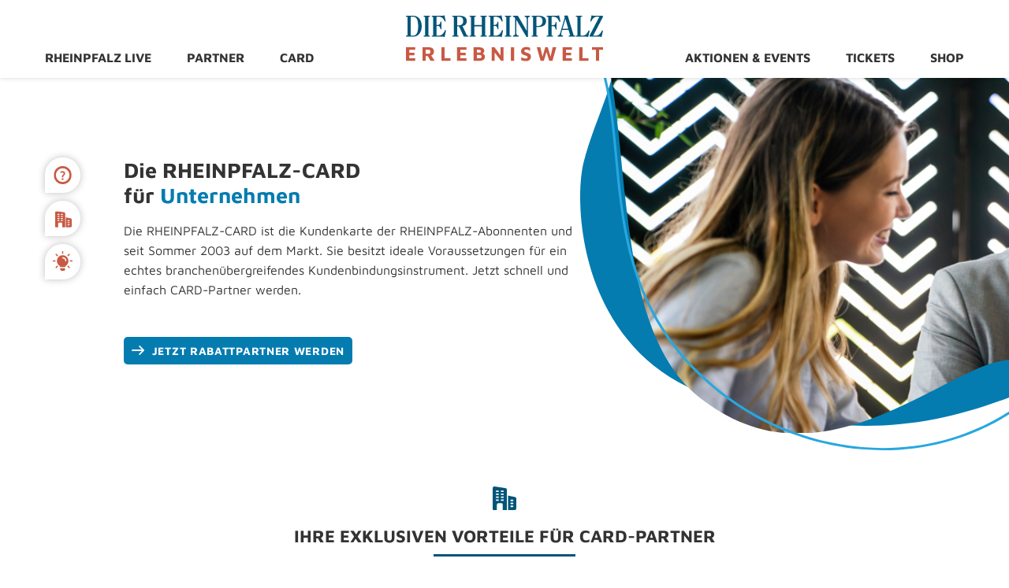

--- FILE ---
content_type: text/html; charset=UTF-8
request_url: https://erlebniswelt.rheinpfalz.de/card-partner-werden/
body_size: 26459
content:
<!DOCTYPE html>
<?xml encoding="utf-8" ?><html lang="de" class="no-js">
<head>
    <meta charset="UTF-8">
    <meta name="viewport" content="width=device-width, initial-scale=1">
    <meta name="format-detection" content="telephone=no">
    <link rel="profile" href="http://gmpg.org/xfn/11">
    <script>(function () {
            document.documentElement.className = 'js'
        })();</script>
    <script>
        function attachDoo()         {
            let target = document.querySelector("body");
            let url = "https://doo.net/viovendi-embed.js";
            newTag = document.createElement("script");
            newTag.async = true;
            newTag.src = url;
            newTag.setAttribute("data-viovendi-version","1")
            target.appendChild(newTag);
        }
    </script>

    <meta data-name="wpacu-delimiter" data-content="ASSET CLEANUP CRITICAL CSS"><meta name="robots" content="index, follow, max-image-preview:large, max-snippet:-1, max-video-preview:-1">
<script>
				window.rhpCmpSetup = {"showLog":false,"sourcepoint":{"enabled":true,"accountId":1115,"siteId":5388,"style":"unified","baseEndpoint":"https:\/\/cdn.privacy-mgmt.com"},"snippets":{"bat":{"enabled":false,"parameters":[""],"beforeConsent":false,"defer":false,"purposes":null,"vendorId":["1126"]},"gtm":{"enabled":true,"parameters":["GTM-P4H7K45"],"beforeConsent":false,"defer":false,"purposes":null,"vendorId":["61f3db47293cdf751b5fbede","5e952f6107d9d20c88e7c975"]},"gtag_analytics":{"enabled":true,"parameters":["G-3ZETP2YHX0"],"beforeConsent":false,"defer":false,"purposes":null,"vendorId":["61f93522293cdfa8d66e9794","5e542b3a4cd8884eb41b5a72"]},"kameleoon_iframe":{"enabled":false,"parameters":["https:\/\/erlebniswelt.rheinpfalz.de\/wp-content\/plugins\/rhp-wordpress-cmp\/src\/\/modules\/kameleoon_iframe.php"],"beforeConsent":false,"defer":false,"purposes":null,"vendorId":["820","5f48d229b8e05c60a307ad97"]},"kameleoon_lib":{"enabled":false,"parameters":[""],"beforeConsent":false,"defer":true,"purposes":null,"vendorId":["820","5f48d229b8e05c60a307ad97"]},"wp_google_maps":{"enabled":true,"parameters":[],"beforeConsent":false,"defer":true,"purposes":null,"vendorId":["5eb97b265852312e6a9fbf31"]},"piano":{"enabled":false,"parameters":["","","","test"],"beforeConsent":false,"defer":false,"purposes":null,"vendorId":["412","5eec8924b8e05c699567f398"]},"piano_analytics":{"enabled":false,"parameters":["","development"],"beforeConsent":false,"defer":false,"purposes":null,"vendorId":["5f7701fb3d44b8023188fba6"]}},"tweaks":{"disable_mpsl_slider_gfonts":{"enabled":false,"parameters":[]},"google_fonts_open_sans":{"enabled":false,"parameters":[]},"google_fonts_maven_pro":{"enabled":true,"parameters":[]},"font_awesome_5_all":{"enabled":false,"parameters":[]},"disable_couponxl_external_deps":{"enabled":false,"parameters":[]},"google_fonts_crimson_text":{"enabled":false,"parameters":[]},"google_fonts_oswald":{"enabled":false,"parameters":[]},"remove_all_google_fonts":{"enabled":false,"parameters":[]},"rhp_content_consenter":{"enabled":true,"parameters":[]},"google_fonts_pt_serif":{"enabled":false,"parameters":[]},"wpgmza_gdpr_notice":{"enabled":true,"parameters":[]}},"disableForEditors":false,"version":"2.0.28","host":"rheinpfalz.de"};
			</script>

	<!-- This site is optimized with the Yoast SEO plugin v26.6 - https://yoast.com/wordpress/plugins/seo/ -->
	<title>Erlebniswelt-Partner werden - DIE RHEINPFALZ Erlebniswelt</title>
	<meta name="description" content="Werden Sie CARD-Partner und nutzen Sie die RHEINPFALZ-CARD als branchen&uuml;bergreifendes Bindungsinstrument f&uuml;r Ihre Kunden.">
	<link rel="canonical" href="https://erlebniswelt.rheinpfalz.de/card-partner-werden/">
	<meta property="og:locale" content="de_DE">
	<meta property="og:type" content="article">
	<meta property="og:title" content="Erlebniswelt-Partner werden - DIE RHEINPFALZ Erlebniswelt">
	<meta property="og:description" content="Werden Sie CARD-Partner und nutzen Sie die RHEINPFALZ-CARD als branchen&uuml;bergreifendes Bindungsinstrument f&uuml;r Ihre Kunden.">
	<meta property="og:url" content="https://erlebniswelt.rheinpfalz.de/card-partner-werden/">
	<meta property="og:site_name" content="DIE RHEINPFALZ Erlebniswelt">
	<meta property="article:publisher" content="https://www.facebook.com/rheinpfalz">
	<meta property="article:modified_time" content="2025-02-26T10:31:14+00:00">
	<meta property="og:image" content="https://erlebniswelt.rheinpfalz.de/wp-content/uploads/2023/01/erlebniswelt-rheinpfalz-card-partner-werden.jpg">
	<meta property="og:image:width" content="1000">
	<meta property="og:image:height" content="667">
	<meta property="og:image:type" content="image/jpeg">
	<meta name="twitter:card" content="summary_large_image">
	<meta name="twitter:site" content="@rheinpfalz">
	<script type="application/ld+json" class="yoast-schema-graph">{"@context":"https://schema.org","@graph":[{"@type":["WebPage","ContactPage"],"@id":"https://erlebniswelt.rheinpfalz.de/card-partner-werden/","url":"https://erlebniswelt.rheinpfalz.de/card-partner-werden/","name":"Erlebniswelt-Partner werden - DIE RHEINPFALZ Erlebniswelt","isPartOf":{"@id":"https://erlebniswelt.rheinpfalz.de/#website"},"primaryImageOfPage":{"@id":"https://erlebniswelt.rheinpfalz.de/card-partner-werden/#primaryimage"},"image":{"@id":"https://erlebniswelt.rheinpfalz.de/card-partner-werden/#primaryimage"},"thumbnailUrl":"https://erlebniswelt.rheinpfalz.de/wp-content/uploads/2023/01/erlebniswelt-rheinpfalz-card-partner-werden.jpg","datePublished":"2022-09-19T12:32:15+00:00","dateModified":"2025-02-26T10:31:14+00:00","description":"Werden Sie CARD-Partner und nutzen Sie die RHEINPFALZ-CARD als branchen&uuml;bergreifendes Bindungsinstrument f&uuml;r Ihre Kunden.","breadcrumb":{"@id":"https://erlebniswelt.rheinpfalz.de/card-partner-werden/#breadcrumb"},"inLanguage":"de","potentialAction":[{"@type":"ReadAction","target":["https://erlebniswelt.rheinpfalz.de/card-partner-werden/"]}]},{"@type":"ImageObject","inLanguage":"de","@id":"https://erlebniswelt.rheinpfalz.de/card-partner-werden/#primaryimage","url":"https://erlebniswelt.rheinpfalz.de/wp-content/uploads/2023/01/erlebniswelt-rheinpfalz-card-partner-werden.jpg","contentUrl":"https://erlebniswelt.rheinpfalz.de/wp-content/uploads/2023/01/erlebniswelt-rheinpfalz-card-partner-werden.jpg","width":1000,"height":667,"caption":"Rheinpfalz Erlebniswelt Card Partner werden"},{"@type":"BreadcrumbList","@id":"https://erlebniswelt.rheinpfalz.de/card-partner-werden/#breadcrumb","itemListElement":[{"@type":"ListItem","position":1,"name":"Startseite","item":"https://erlebniswelt.rheinpfalz.de/"},{"@type":"ListItem","position":2,"name":"Erlebniswelt-Partner werden"}]},{"@type":"WebSite","@id":"https://erlebniswelt.rheinpfalz.de/#website","url":"https://erlebniswelt.rheinpfalz.de/","name":"DIE RHEINPFALZ Erlebniswelt","description":"Einblicke in Redaktionen, Reisen &amp; Events, g&uuml;nstige Tickets, Einkaufsvorteile, Sofortrabatte, Gewinnspiele uvm.","publisher":{"@id":"https://erlebniswelt.rheinpfalz.de/#organization"},"potentialAction":[{"@type":"SearchAction","target":{"@type":"EntryPoint","urlTemplate":"https://erlebniswelt.rheinpfalz.de/?s={search_term_string}"},"query-input":{"@type":"PropertyValueSpecification","valueRequired":true,"valueName":"search_term_string"}}],"inLanguage":"de"},{"@type":"Organization","@id":"https://erlebniswelt.rheinpfalz.de/#organization","name":"RHEINPFALZ Verlag und Druckerei GmbH & Co. KG","url":"https://erlebniswelt.rheinpfalz.de/","logo":{"@type":"ImageObject","inLanguage":"de","@id":"https://erlebniswelt.rheinpfalz.de/#/schema/logo/image/","url":"https://erlebniswelt.rheinpfalz.de/wp-content/uploads/2023/01/die-rheinpfalz-logo.svg","contentUrl":"https://erlebniswelt.rheinpfalz.de/wp-content/uploads/2023/01/die-rheinpfalz-logo.svg","width":"1024","height":"1024","caption":"RHEINPFALZ Verlag und Druckerei GmbH & Co. KG"},"image":{"@id":"https://erlebniswelt.rheinpfalz.de/#/schema/logo/image/"},"sameAs":["https://www.facebook.com/rheinpfalz","https://x.com/rheinpfalz","https://www.instagram.com/die_rheinpfalz/"]}]}</script>
	<!-- / Yoast SEO plugin. -->


<link rel="dns-prefetch" href="//cdn.privacy-mgmt.com">
<link rel="alternate" title="oEmbed (JSON)" type="application/json+oembed" href="https://erlebniswelt.rheinpfalz.de/wp-json/oembed/1.0/embed?url=https%3A%2F%2Ferlebniswelt.rheinpfalz.de%2Fcard-partner-werden%2F">
<link rel="alternate" title="oEmbed (XML)" type="text/xml+oembed" href="https://erlebniswelt.rheinpfalz.de/wp-json/oembed/1.0/embed?url=https%3A%2F%2Ferlebniswelt.rheinpfalz.de%2Fcard-partner-werden%2F&amp;format=xml">
<style id="wp-img-auto-sizes-contain-inline-css" type="text/css">
img:is([sizes=auto i],[sizes^="auto," i]){contain-intrinsic-size:3000px 1500px}
/*# sourceURL=wp-img-auto-sizes-contain-inline-css */
</style>
<link data-wpacu-style-handle="RhpCmpPublic" rel="stylesheet" id="RhpCmpPublic-css" href="https://erlebniswelt.rheinpfalz.de/wp-content/plugins/rhp-wordpress-cmp/src/../assets/css/rhp-cmp-public.css?ver=2.0.28" type="text/css" media="all">
<link data-wpacu-style-handle="google_fonts_maven_pro" rel="stylesheet" id="google_fonts_maven_pro-css" href="https://erlebniswelt.rheinpfalz.de/wp-content/plugins/rhp-wordpress-cmp/src/../assets/google-fonts/css/google-maven-pro.css?ver=2.0.28" type="text/css" media="all">
<link data-wpacu-style-handle="remodal" rel="stylesheet" id="remodal-css" href="https://erlebniswelt.rheinpfalz.de/wp-content/plugins/wp-google-maps-pro/lib/remodal.css?ver=6.9" type="text/css" media="all">
<link data-wpacu-style-handle="remodal-default-theme" rel="stylesheet" id="remodal-default-theme-css" href="https://erlebniswelt.rheinpfalz.de/wp-content/plugins/wp-google-maps-pro/lib/remodal-default-theme.css?ver=6.9" type="text/css" media="all">
<link data-wpacu-style-handle="wpgmza-marker-library-dialog" rel="stylesheet" id="wpgmza-marker-library-dialog-css" href="https://erlebniswelt.rheinpfalz.de/wp-content/plugins/wp-google-maps-pro/css/marker-library-dialog.css?ver=6.9" type="text/css" media="all">
<style id="wp-block-library-inline-css" type="text/css">
:root{--wp-block-synced-color:#7a00df;--wp-block-synced-color--rgb:122,0,223;--wp-bound-block-color:var(--wp-block-synced-color);--wp-editor-canvas-background:#ddd;--wp-admin-theme-color:#007cba;--wp-admin-theme-color--rgb:0,124,186;--wp-admin-theme-color-darker-10:#006ba1;--wp-admin-theme-color-darker-10--rgb:0,107,160.5;--wp-admin-theme-color-darker-20:#005a87;--wp-admin-theme-color-darker-20--rgb:0,90,135;--wp-admin-border-width-focus:2px}@media (min-resolution:192dpi){:root{--wp-admin-border-width-focus:1.5px}}.wp-element-button{cursor:pointer}:root .has-very-light-gray-background-color{background-color:#eee}:root .has-very-dark-gray-background-color{background-color:#313131}:root .has-very-light-gray-color{color:#eee}:root .has-very-dark-gray-color{color:#313131}:root .has-vivid-green-cyan-to-vivid-cyan-blue-gradient-background{background:linear-gradient(135deg,#00d084,#0693e3)}:root .has-purple-crush-gradient-background{background:linear-gradient(135deg,#34e2e4,#4721fb 50%,#ab1dfe)}:root .has-hazy-dawn-gradient-background{background:linear-gradient(135deg,#faaca8,#dad0ec)}:root .has-subdued-olive-gradient-background{background:linear-gradient(135deg,#fafae1,#67a671)}:root .has-atomic-cream-gradient-background{background:linear-gradient(135deg,#fdd79a,#004a59)}:root .has-nightshade-gradient-background{background:linear-gradient(135deg,#330968,#31cdcf)}:root .has-midnight-gradient-background{background:linear-gradient(135deg,#020381,#2874fc)}:root{--wp--preset--font-size--normal:16px;--wp--preset--font-size--huge:42px}.has-regular-font-size{font-size:1em}.has-larger-font-size{font-size:2.625em}.has-normal-font-size{font-size:var(--wp--preset--font-size--normal)}.has-huge-font-size{font-size:var(--wp--preset--font-size--huge)}.has-text-align-center{text-align:center}.has-text-align-left{text-align:left}.has-text-align-right{text-align:right}.has-fit-text{white-space:nowrap!important}#end-resizable-editor-section{display:none}.aligncenter{clear:both}.items-justified-left{justify-content:flex-start}.items-justified-center{justify-content:center}.items-justified-right{justify-content:flex-end}.items-justified-space-between{justify-content:space-between}.screen-reader-text{border:0;clip-path:inset(50%);height:1px;margin:-1px;overflow:hidden;padding:0;position:absolute;width:1px;word-wrap:normal!important}.screen-reader-text:focus{background-color:#ddd;clip-path:none;color:#444;display:block;font-size:1em;height:auto;left:5px;line-height:normal;padding:15px 23px 14px;text-decoration:none;top:5px;width:auto;z-index:100000}html :where(.has-border-color){border-style:solid}html :where([style*=border-top-color]){border-top-style:solid}html :where([style*=border-right-color]){border-right-style:solid}html :where([style*=border-bottom-color]){border-bottom-style:solid}html :where([style*=border-left-color]){border-left-style:solid}html :where([style*=border-width]){border-style:solid}html :where([style*=border-top-width]){border-top-style:solid}html :where([style*=border-right-width]){border-right-style:solid}html :where([style*=border-bottom-width]){border-bottom-style:solid}html :where([style*=border-left-width]){border-left-style:solid}html :where(img[class*=wp-image-]){height:auto;max-width:100%}:where(figure){margin:0 0 1em}html :where(.is-position-sticky){--wp-admin--admin-bar--position-offset:var(--wp-admin--admin-bar--height,0px)}@media screen and (max-width:600px){html :where(.is-position-sticky){--wp-admin--admin-bar--position-offset:0px}}
/*wp_block_styles_on_demand_placeholder:6961d2af63555*/
/*# sourceURL=wp-block-library-inline-css */
</style>
<style id="classic-theme-styles-inline-css" type="text/css">
/*! This file is auto-generated */
.wp-block-button__link{color:#fff;background-color:#32373c;border-radius:9999px;box-shadow:none;text-decoration:none;padding:calc(.667em + 2px) calc(1.333em + 2px);font-size:1.125em}.wp-block-file__button{background:#32373c;color:#fff;text-decoration:none}
/*# sourceURL=/wp-includes/css/classic-themes.min.css */
</style>
<link data-wpacu-style-handle="events-manager" rel="stylesheet" id="events-manager-css" href="https://erlebniswelt.rheinpfalz.de/wp-content/plugins/events-manager/includes/css/events-manager.min.css?ver=7.0.5" type="text/css" media="all">
<style id="events-manager-inline-css" type="text/css">
body .em { --font-family : inherit; --font-weight : inherit; --font-size : 1em; --line-height : inherit; }
/*# sourceURL=events-manager-inline-css */
</style>
<link data-wpacu-style-handle="hamburger.css" rel="stylesheet" id="hamburger.css-css" href="https://erlebniswelt.rheinpfalz.de/wp-content/plugins/wp-responsive-menu/assets/css/wpr-hamburger.css?ver=3.2" type="text/css" media="all">
<link data-wpacu-style-handle="wprmenu.css" rel="stylesheet" id="wprmenu.css-css" href="https://erlebniswelt.rheinpfalz.de/wp-content/plugins/wp-responsive-menu/assets/css/wprmenu.css?ver=3.2" type="text/css" media="all">
<style id="wprmenu.css-inline-css" type="text/css">
@media only screen and ( max-width: 991px ) {html body div.wprm-wrapper {overflow: scroll;}html body div.wprm-overlay{ background: rgb(0,0,0) }#mg-wprm-wrap ul li {border-top: solid 1px rgba(255,255,255,0.05);border-bottom: solid 1px rgba(255,255,255,0.05);}#wprmenu_bar {background-image: url();background-size: cover ;background-repeat: repeat;}#wprmenu_bar {background-color: #ffffff;}html body div#mg-wprm-wrap .wpr_submit .icon.icon-search {color: #ffffff;}#wprmenu_bar .menu_title,#wprmenu_bar .wprmenu_icon_menu,#wprmenu_bar .menu_title a {color: #333333;}#wprmenu_bar .menu_title a {font-size: 20px;font-weight: normal;}#mg-wprm-wrap li.menu-item a {font-size: 15px;text-transform: uppercase;font-weight: normal;}#mg-wprm-wrap li.menu-item-has-children ul.sub-menu a {font-size: 15px;text-transform: uppercase;font-weight: normal;}#mg-wprm-wrap li.current-menu-item > a {background: #c85a44;}#mg-wprm-wrap li.current-menu-item > a,#mg-wprm-wrap li.current-menu-item span.wprmenu_icon{color: #ffffff !important;}#mg-wprm-wrap {background-color: #ffffff;}.cbp-spmenu-push-toright,.cbp-spmenu-push-toright .mm-slideout {left: 80% ;}.cbp-spmenu-push-toleft {left: -80% ;}#mg-wprm-wrap.cbp-spmenu-right,#mg-wprm-wrap.cbp-spmenu-left,#mg-wprm-wrap.cbp-spmenu-right.custom,#mg-wprm-wrap.cbp-spmenu-left.custom,.cbp-spmenu-vertical {width: 80%;max-width: 400px;}#mg-wprm-wrap ul#wprmenu_menu_ul li.menu-item a,div#mg-wprm-wrap ul li span.wprmenu_icon {color: #333333;}#mg-wprm-wrap ul#wprmenu_menu_ul li.menu-item:valid ~ a{color: #ffffff;}#mg-wprm-wrap ul#wprmenu_menu_ul li.menu-item a:hover {background: #c85a44;color: #ffffff !important;}div#mg-wprm-wrap ul>li:hover>span.wprmenu_icon {color: #ffffff !important;}.wprmenu_bar .hamburger-inner,.wprmenu_bar .hamburger-inner::before,.wprmenu_bar .hamburger-inner::after {background: #333333;}.wprmenu_bar .hamburger:hover .hamburger-inner,.wprmenu_bar .hamburger:hover .hamburger-inner::before,.wprmenu_bar .hamburger:hover .hamburger-inner::after {background: #c85a44;}div.wprmenu_bar div.hamburger{padding-right: 6px !important;}#wprmenu_menu.left {width:80%;left: -80%;right: auto;}#wprmenu_menu.right {width:80%;right: -80%;left: auto;}html body div#wprmenu_bar {padding-top: 16.5px;padding-bottom: 16.5px;}.wprmenu_bar div.wpr_search form {top: 46.5px;}html body div#wprmenu_bar {height : 60px;}#mg-wprm-wrap.cbp-spmenu-left,#mg-wprm-wrap.cbp-spmenu-right,#mg-widgetmenu-wrap.cbp-spmenu-widget-left,#mg-widgetmenu-wrap.cbp-spmenu-widget-right {top: 60px !important;}.wprmenu_bar .hamburger {float: left;}.wprmenu_bar #custom_menu_icon.hamburger {top: px;left: px;float: left !important;background-color: #cccccc;}.wpr_custom_menu #custom_menu_icon {display: block;}html { padding-top: 42px !important; }#wprmenu_bar,#mg-wprm-wrap { display: block; }div#wpadminbar { position: fixed; }}
/*# sourceURL=wprmenu.css-inline-css */
</style>
<link data-wpacu-style-handle="wpr_icons" rel="stylesheet" id="wpr_icons-css" href="https://erlebniswelt.rheinpfalz.de/wp-content/plugins/wp-responsive-menu/inc/assets/icons/wpr-icons.css?ver=3.2" type="text/css" media="all">
<link data-wpacu-style-handle="rhperlebniswelt" rel="stylesheet" id="rhperlebniswelt-css" href="https://erlebniswelt.rheinpfalz.de/wp-content/themes/rhpboilerplate/style.css?ver=6.9" type="text/css" media="all">
<script data-wpacu-jquery-core-handle="1" data-wpacu-script-handle="jquery-core" type="text/javascript" src="https://erlebniswelt.rheinpfalz.de/wp-includes/js/jquery/jquery.min.js?ver=3.7.1" id="jquery-core-js"></script>
<script type="text/javascript" id="jquery-js-after">
/* <![CDATA[ */

        jQuery(document).ready(function($) {
            function moveElements() {
                $('.em-event.em-item').each(function() {
                    var elementToMove = $(this).find('.em-item-meta-line.em-item-taxonomy.em-event-tags');
                    var targetDiv = $(this).find('.em-item-image, .em-item-image-placeholder');

                    if (elementToMove.length && targetDiv.length) {
                        elementToMove.appendTo(targetDiv);
                    }
                });
            }

            // Initiales Ausf&uuml;hren des Skripts
            moveElements();

            // Event-Handler hinzuf&uuml;gen (z.B. f&uuml;r AJAX-Complete)
            $(document).on('ajaxComplete', function() {
                moveElements();
            });

            // Beispiel f&uuml;r ein benutzerdefiniertes Event
            $(document).on('customContentLoaded', function() {
                moveElements();
            });
        });
    
//# sourceURL=jquery-js-after
/* ]]> */
</script>
<script data-wpacu-script-handle="rhp_content_consenter" type="text/javascript" id="rhp_content_consenter-js-before">
/* <![CDATA[ */
		( ()=> {
            let original_em_maps_load = null;
            // called from content-consenter
			window.postProcessEventsManagerMapsConsent = () => {
                    original_em_maps_load();
			};
			jQuery(document).ready( function($)
			{
				original_em_maps_load = em_maps_load;
	            em_maps_load = () => {
	                console.log('em_maps_load() suppressed.');
	            };
	        });
        })();
//# sourceURL=rhp_content_consenter-js-before
/* ]]> */
</script>
<script data-wpacu-script-handle="rhp_content_consenter" type="text/javascript" src="https://erlebniswelt.rheinpfalz.de/wp-content/plugins/rhp-wordpress-cmp/src/../assets/js/rhp_content_consenter.js?ver=2.0.28" id="rhp_content_consenter-js"></script>
<script data-wpacu-script-handle="RhpCmpPublic" type="text/javascript" src="https://erlebniswelt.rheinpfalz.de/wp-content/plugins/rhp-wordpress-cmp/src/../assets/js/rhp-cmp-public.js?ver=2.0.28" id="RhpCmpPublic-js"></script>
<script data-wpacu-script-handle="remodal" type="text/javascript" src="https://erlebniswelt.rheinpfalz.de/wp-content/plugins/wp-google-maps-pro/lib/remodal.min.js?ver=6.9" id="remodal-js"></script>
<script data-wpacu-script-handle="jquery-ui-core" type="text/javascript" src="https://erlebniswelt.rheinpfalz.de/wp-includes/js/jquery/ui/core.min.js?ver=1.13.3" id="jquery-ui-core-js"></script>
<script data-wpacu-script-handle="jquery-ui-mouse" type="text/javascript" src="https://erlebniswelt.rheinpfalz.de/wp-includes/js/jquery/ui/mouse.min.js?ver=1.13.3" id="jquery-ui-mouse-js"></script>
<script data-wpacu-script-handle="jquery-ui-sortable" type="text/javascript" src="https://erlebniswelt.rheinpfalz.de/wp-includes/js/jquery/ui/sortable.min.js?ver=1.13.3" id="jquery-ui-sortable-js"></script>
<script data-wpacu-script-handle="jquery-ui-datepicker" type="text/javascript" src="https://erlebniswelt.rheinpfalz.de/wp-includes/js/jquery/ui/datepicker.min.js?ver=1.13.3" id="jquery-ui-datepicker-js"></script>
<script data-wpacu-script-handle="jquery-ui-datepicker" type="text/javascript" id="jquery-ui-datepicker-js-after">
/* <![CDATA[ */
jQuery(function(jQuery){jQuery.datepicker.setDefaults({"closeText":"Schlie\u00dfen","currentText":"Heute","monthNames":["Januar","Februar","M\u00e4rz","April","Mai","Juni","Juli","August","September","Oktober","November","Dezember"],"monthNamesShort":["Jan.","Feb.","M\u00e4rz","Apr.","Mai","Juni","Juli","Aug.","Sep.","Okt.","Nov.","Dez."],"nextText":"Weiter","prevText":"Zur\u00fcck","dayNames":["Sonntag","Montag","Dienstag","Mittwoch","Donnerstag","Freitag","Samstag"],"dayNamesShort":["So.","Mo.","Di.","Mi.","Do.","Fr.","Sa."],"dayNamesMin":["S","M","D","M","D","F","S"],"dateFormat":"dd.mm.yy","firstDay":1,"isRTL":false});});
//# sourceURL=jquery-ui-datepicker-js-after
/* ]]> */
</script>
<script data-wpacu-script-handle="jquery-ui-resizable" type="text/javascript" src="https://erlebniswelt.rheinpfalz.de/wp-includes/js/jquery/ui/resizable.min.js?ver=1.13.3" id="jquery-ui-resizable-js"></script>
<script data-wpacu-script-handle="jquery-ui-draggable" type="text/javascript" src="https://erlebniswelt.rheinpfalz.de/wp-includes/js/jquery/ui/draggable.min.js?ver=1.13.3" id="jquery-ui-draggable-js"></script>
<script data-wpacu-script-handle="jquery-ui-controlgroup" type="text/javascript" src="https://erlebniswelt.rheinpfalz.de/wp-includes/js/jquery/ui/controlgroup.min.js?ver=1.13.3" id="jquery-ui-controlgroup-js"></script>
<script data-wpacu-script-handle="jquery-ui-checkboxradio" type="text/javascript" src="https://erlebniswelt.rheinpfalz.de/wp-includes/js/jquery/ui/checkboxradio.min.js?ver=1.13.3" id="jquery-ui-checkboxradio-js"></script>
<script data-wpacu-script-handle="jquery-ui-button" type="text/javascript" src="https://erlebniswelt.rheinpfalz.de/wp-includes/js/jquery/ui/button.min.js?ver=1.13.3" id="jquery-ui-button-js"></script>
<script data-wpacu-script-handle="jquery-ui-dialog" type="text/javascript" src="https://erlebniswelt.rheinpfalz.de/wp-includes/js/jquery/ui/dialog.min.js?ver=1.13.3" id="jquery-ui-dialog-js"></script>
<script type="text/javascript" id="events-manager-js-extra">
/* <![CDATA[ */
var EM = {"ajaxurl":"https://erlebniswelt.rheinpfalz.de/wp-admin/admin-ajax.php","locationajaxurl":"https://erlebniswelt.rheinpfalz.de/wp-admin/admin-ajax.php?action=locations_search","firstDay":"1","locale":"de","dateFormat":"yy-mm-dd","ui_css":"https://erlebniswelt.rheinpfalz.de/wp-content/plugins/events-manager/includes/css/jquery-ui/build.min.css","show24hours":"1","is_ssl":"1","autocomplete_limit":"10","calendar":{"breakpoints":{"small":560,"medium":908,"large":false}},"phone":"","datepicker":{"format":"d.m.Y","locale":"de"},"search":{"breakpoints":{"small":650,"medium":850,"full":false}},"url":"https://erlebniswelt.rheinpfalz.de/wp-content/plugins/events-manager","assets":{"input.em-uploader":{"js":{"em-uploader":{"url":"https://erlebniswelt.rheinpfalz.de/wp-content/plugins/events-manager/includes/js/em-uploader.js?v=7.0.5","event":"em_uploader_ready"}}},".em-recurrence-sets, .em-timezone":{"js":{"luxon":{"url":"luxon/luxon.js?v=7.0.5","event":"em_luxon_ready"}}},".em-booking-form, #em-booking-form, .em-booking-recurring, .em-event-booking-form":{"js":{"em-bookings":{"url":"https://erlebniswelt.rheinpfalz.de/wp-content/plugins/events-manager/includes/js/bookingsform.js?v=7.0.5","event":"em_booking_form_js_loaded"}}}},"cached":"1","google_maps_api":"AIzaSyDlBDQspq1x_IRbOYamvc7NbZBLwae4zww","txt_search":"Suche","txt_searching":"Suche...","txt_loading":"Wird geladen\u00a0\u2026"};
//# sourceURL=events-manager-js-extra
/* ]]> */
</script>
<script data-wpacu-script-handle="events-manager" type="text/javascript" src="https://erlebniswelt.rheinpfalz.de/wp-content/plugins/events-manager/includes/js/events-manager.js?ver=7.0.5" id="events-manager-js"></script>
<script data-wpacu-script-handle="em-flatpickr-localization" type="text/javascript" src="https://erlebniswelt.rheinpfalz.de/wp-content/plugins/events-manager/includes/external/flatpickr/l10n/de.js?ver=7.0.5" id="em-flatpickr-localization-js"></script>
<script data-wpacu-script-handle="moment" type="text/javascript" src="https://erlebniswelt.rheinpfalz.de/wp-includes/js/dist/vendor/moment.min.js?ver=2.30.1" id="moment-js"></script>
<script data-wpacu-script-handle="moment" type="text/javascript" id="moment-js-after">
/* <![CDATA[ */
moment.updateLocale( 'de_DE', {"months":["Januar","Februar","M\u00e4rz","April","Mai","Juni","Juli","August","September","Oktober","November","Dezember"],"monthsShort":["Jan.","Feb.","M\u00e4rz","Apr.","Mai","Juni","Juli","Aug.","Sep.","Okt.","Nov.","Dez."],"weekdays":["Sonntag","Montag","Dienstag","Mittwoch","Donnerstag","Freitag","Samstag"],"weekdaysShort":["So.","Mo.","Di.","Mi.","Do.","Fr.","Sa."],"week":{"dow":1},"longDateFormat":{"LT":"H:i","LTS":null,"L":null,"LL":"d.m.Y","LLL":"j. F Y, G:i","LLLL":null}} );
//# sourceURL=moment-js-after
/* ]]> */
</script>
<script data-wpacu-script-handle="chart-js" type="text/javascript" src="https://erlebniswelt.rheinpfalz.de/wp-content/plugins/events-manager//includes/external/chartjs/chart.umd.min.js?ver=7.0.5" id="chart-js-js"></script>
<script type="text/javascript" id="wpgmza_data-js-extra">
/* <![CDATA[ */
var wpgmza_google_api_status = {"message":"User consent not given","code":"USER_CONSENT_NOT_GIVEN"};
//# sourceURL=wpgmza_data-js-extra
/* ]]> */
</script>
<script data-wpacu-script-handle="wpgmza_data" type="text/javascript" src="https://erlebniswelt.rheinpfalz.de/wp-content/plugins/wp-google-maps/wpgmza_data.js?ver=6.9" id="wpgmza_data-js"></script>
<script data-wpacu-script-handle="modernizr" type="text/javascript" src="https://erlebniswelt.rheinpfalz.de/wp-content/plugins/wp-responsive-menu/assets/js/modernizr.custom.js?ver=3.2" id="modernizr-js"></script>
<script data-wpacu-script-handle="touchSwipe" type="text/javascript" src="https://erlebniswelt.rheinpfalz.de/wp-content/plugins/wp-responsive-menu/assets/js/touchSwipe.js?ver=3.2" id="touchSwipe-js"></script>
<script type="text/javascript" id="wprmenu.js-js-extra">
/* <![CDATA[ */
var wprmenu = {"zooming":"","from_width":"991","push_width":"400","menu_width":"80","parent_click":"","swipe":"","enable_overlay":"1","wprmenuDemoId":""};
//# sourceURL=wprmenu.js-js-extra
/* ]]> */
</script>
<script data-wpacu-script-handle="wprmenu.js" type="text/javascript" src="https://erlebniswelt.rheinpfalz.de/wp-content/plugins/wp-responsive-menu/assets/js/wprmenu.js?ver=3.2" id="wprmenu.js-js"></script>
<link rel="https://api.w.org/" href="https://erlebniswelt.rheinpfalz.de/wp-json/"><link rel="alternate" title="JSON" type="application/json" href="https://erlebniswelt.rheinpfalz.de/wp-json/wp/v2/pages/136"><link rel="EditURI" type="application/rsd+xml" title="RSD" href="https://erlebniswelt.rheinpfalz.de/xmlrpc.php?rsd">
<meta name="generator" content="WordPress 6.9">
<link rel="shortlink" href="https://erlebniswelt.rheinpfalz.de/?p=136">

<link rel="stylesheet" id="3519-css" href="//erlebniswelt.rheinpfalz.de/wp-content/uploads/custom-css-js/3519.css?v=3775" type="text/css" media="all">
<meta name="redi-version" content="1.2.7"><link rel="icon" href="https://erlebniswelt.rheinpfalz.de/wp-content/uploads/2022/11/favicon-rheinpfalz-erlebniswelt.svg" sizes="32x32">
<link rel="icon" href="https://erlebniswelt.rheinpfalz.de/wp-content/uploads/2022/11/favicon-rheinpfalz-erlebniswelt.svg" sizes="192x192">
<link rel="apple-touch-icon" href="https://erlebniswelt.rheinpfalz.de/wp-content/uploads/2022/11/favicon-rheinpfalz-erlebniswelt.svg">
<meta name="msapplication-TileImage" content="https://erlebniswelt.rheinpfalz.de/wp-content/uploads/2022/11/favicon-rheinpfalz-erlebniswelt.svg">
		<style type="text/css" id="wp-custom-css">
			




		</style>
		
</head>

<body class="wp-singular page-template-default page page-id-136 wp-theme-rhpboilerplate rhp-kp ">

<div class="fullpagewrapper">
    <header id="site-header" class="site-header">
        <div class="wrapper">
            <div class="sticky-buttons">
            
                <a title="RHEINPFALZ Erlebniswelt FAQ" href="https://erlebniswelt.rheinpfalz.de/informationen-und-hilfestellungen/">
                <div class="sticky-button faq">
                    <svg style="height:23px !important; top: 25%; left: 10px;" id="Gruppe_1185" data-name="Gruppe 1185" xmlns="http://www.w3.org/2000/svg" xmlns:xlink="http://www.w3.org/1999/xlink" width="25.446" height="25.446" viewbox="0 0 25.446 25.446">
                        <title>RHEINPFALZ Erlebniswelt FAQ</title>
                        <desc>FAQ Icon</desc>
                        <defs>
                            <clippath id="clip-path">
                                <rect id="Rechteck_553" data-name="Rechteck 553" width="25.446" height="25.446" fill="#c85a44"></rect>
                            </clippath>
                        </defs>
                        <g id="Gruppe_1184" data-name="Gruppe 1184" clip-path="url(#clip-path)">
                            <path id="Pfad_3747" data-name="Pfad 3747" d="M11.463,15.9v-.432a4.217,4.217,0,0,1,.27-1.629,3.567,3.567,0,0,1,.666-1.062,9.364,9.364,0,0,1,.792-.756,4.686,4.686,0,0,0,.666-.675,1.293,1.293,0,0,0,.27-.828,1.42,1.42,0,0,0-.252-.918,1.347,1.347,0,0,0-.675-.432,3.236,3.236,0,0,0-.927-.127,4.3,4.3,0,0,0-1.422.244A4.108,4.108,0,0,0,9.663,9.9V7.866a3.755,3.755,0,0,1,.666-.341,6.513,6.513,0,0,1,1.017-.315,5.406,5.406,0,0,1,1.233-.136,4.605,4.605,0,0,1,1.548.244,3.187,3.187,0,0,1,1.161.7,2.971,2.971,0,0,1,.72,1.089,3.874,3.874,0,0,1,.243,1.4,2.679,2.679,0,0,1-.27,1.287,3.544,3.544,0,0,1-.666.873q-.4.378-.792.747a3.431,3.431,0,0,0-.666.855,2.58,2.58,0,0,0-.27,1.259V15.9Zm-.126,1.278h2.376v2.052H11.337Z" fill="#c85a44"></path>
                            <path id="Pfad_3748" data-name="Pfad 3748" d="M12.723,25.445A12.722,12.722,0,1,1,25.447,12.723,12.737,12.737,0,0,1,12.723,25.445M12.723,3a9.722,9.722,0,1,0,9.724,9.723A9.734,9.734,0,0,0,12.723,3" fill="#c85a44"></path>
                        </g>
                    </svg>
                    <h3>FAQ</h3>
                </div>
                </a>
                <a title="CARD Partner werden" href="https://erlebniswelt.rheinpfalz.de/card-partner-werden/">
                <div class="sticky-button business">
                    <svg style="height:25px !important; top: 24%; left: 13px;" id="Gruppe_890" data-name="Gruppe 890" xmlns="http://www.w3.org/2000/svg" xmlns:xlink="http://www.w3.org/1999/xlink" width="20.721" height="20.561" viewbox="0 0 20.721 20.561">
                        <title>RHEINPFALZ CARD Partner werden</title>
                        <desc>Unternehmenspartner Icon</desc>
                        <defs>
                            <clippath id="clip-path">
                                <rect id="Rechteck_84" data-name="Rechteck 84" width="20.721" height="20.561" fill="#c85a44"></rect>
                            </clippath>
                        </defs>
                        <g id="Gruppe_114" data-name="Gruppe 114" clip-path="url(#clip-path)">
                            <path id="Pfad_71" data-name="Pfad 71" d="M12.505,20.561H8.863c0-.081-.01-.161-.01-.242q0-2.082,0-4.165A1.511,1.511,0,0,0,7.23,14.523q-.971,0-1.941,0a1.5,1.5,0,0,0-1.616,1.612q0,2.123,0,4.245c0,.06.006.121.01.181H.688A1.025,1.025,0,0,1,0,19.873V1.262a.974.974,0,0,0,.043-.108A1.5,1.5,0,0,1,1.742.017C2.57.129,3.394.264,4.22.39l4.934.751c.706.108,1.412.212,2.117.326a1.547,1.547,0,0,1,1.25,1.6q-.018,8.646-.006,17.291c0,.067-.006.134-.01.2M4.108,3.52c-.229,0-.458-.007-.687,0a.637.637,0,0,0-.615.607.612.612,0,0,0,.531.658,12.019,12.019,0,0,0,1.532,0A.6.6,0,0,0,5.388,4.1a.629.629,0,0,0-.614-.583c-.222-.008-.445,0-.667,0M4.1,7.4c.2,0,.4,0,.606,0a.648.648,0,0,0,.686-.662A.639.639,0,0,0,4.7,6.108q-.6,0-1.193,0a.651.651,0,0,0-.7.646.668.668,0,0,0,.708.648c.2,0,.391,0,.586,0m0,1.3c-.216,0-.431,0-.647,0a.643.643,0,0,0-.647.618.623.623,0,0,0,.561.656,12.616,12.616,0,0,0,1.473,0,.607.607,0,0,0,.55-.678A.63.63,0,0,0,4.765,8.7c-.222-.008-.445,0-.667,0m0,3.883c.2,0,.4,0,.606,0a.648.648,0,0,0,.686-.663.639.639,0,0,0-.692-.63q-.6,0-1.193,0a.651.651,0,0,0-.7.646.668.668,0,0,0,.708.647c.2,0,.391,0,.586,0M8.41,4.811c.216,0,.432.007.647,0a.646.646,0,1,0-.016-1.291c-.411-.005-.822,0-1.233,0a.643.643,0,0,0-.685.641.656.656,0,0,0,.681.652c.2.005.4,0,.607,0m.022,1.3c-.229,0-.459-.007-.687,0a.637.637,0,0,0-.621.6.612.612,0,0,0,.542.669,12.214,12.214,0,0,0,1.493,0A.615.615,0,0,0,9.711,6.7a.644.644,0,0,0-.631-.591c-.215-.007-.431,0-.647,0M8.426,8.7H7.738a.643.643,0,0,0-.613.588.608.608,0,0,0,.528.678,11.838,11.838,0,0,0,1.533,0,.608.608,0,0,0,.525-.681A.642.642,0,0,0,9.093,8.7c-.222-.008-.445,0-.667,0m.007,2.589c-.229,0-.459-.007-.687,0a.637.637,0,0,0-.621.6.612.612,0,0,0,.542.669,12.215,12.215,0,0,0,1.493,0,.615.615,0,0,0,.552-.68.643.643,0,0,0-.631-.591c-.215-.007-.431,0-.647,0" transform="translate(0 -0.001)" fill="#c85a44"></path>
                            <path id="Pfad_72" data-name="Pfad 72" d="M247.649,159.134c0-.081-.01-.161-.01-.242q0-6.057,0-12.114v-.287l1.068.222q2.5.524,5,1.049a1.5,1.5,0,0,1,1.265,1.566q0,4.1,0,8.191a1.505,1.505,0,0,1-1.241,1.588.3.3,0,0,0-.054.026Zm3.436-7.769c.222,0,.445.006.667,0a.645.645,0,0,0,0-1.29c-.438-.008-.876-.008-1.314,0a.641.641,0,0,0-.64.646.649.649,0,0,0,.643.645c.216.006.431,0,.647,0m0,2.59c.222,0,.445.006.667,0a.645.645,0,0,0,0-1.29c-.438-.008-.876-.008-1.314,0a.642.642,0,0,0-.642.645.648.648,0,0,0,.642.646c.216.006.431,0,.647,0m.013,2.59c.216,0,.432.005.647,0a.646.646,0,0,0-.007-1.291q-.647-.01-1.294,0a.646.646,0,1,0,.007,1.292c.216,0,.431,0,.647,0" transform="translate(-234.254 -138.574)" fill="#c85a44"></path>
                        </g>
                    </svg>
                    <h3>CARD Partner werden</h3>
                </div>
                </a>
                <a title="RHEINPFALZ Erlebniswelt Tipps" target='_blank"' href="https://erlebniswelt.rheinpfalz.de/die-rheinpfalz-live-erleben/digital-tipps/">
                    <div class="sticky-button tipps">
                        <svg style="height:25px !important; top: 21%; left: 10px;" id="Ebene_1" data-name="Ebene 1" xmlns="http://www.w3.org/2000/svg" viewbox="0 0 383.19 383.35" fill="#c85a44">
                            <path d="M143.66,356.78c0,1.73,1.86,7.4,2.63,9.34,3.67,9.23,11.29,14.52,20.57,17.23h49.4l7.99-2.87c6.33-2.92,15.22-13.69,15.22-20.71v-24.33h-95.81v21.33Z" fill="#c85a44"></path>
                            <path d="M373.78,179.8c-6.61-1.02-28.17-.8-35.14-.05-14.35,1.54-14.35,22.42,0,23.96,6.26.67,30.2.96,35.76-.17,4.02-.82,7.23-5.29,8.78-8.81v-6.74c-2.21-3.34-5.09-7.52-9.4-8.19Z" fill="#c85a44"></path>
                            <path d="M165.36,82.8c-83.27,18.87-113.76,123.44-55.4,185.66,10.33,11.01,21.99,15.75,28.59,30.54,1.75,3.93,3.31,8.11,3.65,12.45l98.07-.3c3.97-22.82,24.86-32.32,38.11-48.72,67.15-83.08-8.4-203.34-113.02-179.64ZM261.52,193.94c-5.78,9.11-20.16,6.11-21.87-4.26-2.61-15.79-2.54-24.93-16.3-36.1-10.39-8.44-16.8-8.1-29.11-9.82-13.5-1.88-13.63-21.48-.63-23.71,3.68-.63,9.3.17,13.09.77,28.08,4.51,51.26,27.71,55.77,55.77.87,5.44,2.1,12.54-.95,17.35Z" fill="#c85a44"></path>
                            <path d="M203.36,45.95c1.07-6.33.99-29.15.2-35.77-.86-7.15-8.4-11.33-15.19-9.91-3.26.68-7.95,5.37-8.61,8.61-1.13,5.56-.84,29.5-.17,35.76,1.51,14.1,21.63,14.07,23.78,1.32Z" fill="#c85a44"></path>
                            <path d="M46.96,180.26c-4.21-1.09-33.74-1.26-38.24-.34-11.23,2.28-11.81,20.49-.57,23.43,4.37,1.14,31.81.99,37.01.29,12.62-1.72,13.52-20.33,1.8-23.37Z" fill="#c85a44"></path>
                            <path d="M80.52,97.3c10.74,6.3,23.3-6.39,16.32-17.07-1.87-2.86-22.42-23.4-25.41-25.49-2.72-1.91-5.51-2.59-8.81-2.07-8.45,1.35-13.14,11.21-8.38,18.51,1.53,2.35,24.12,24.86,26.28,26.12Z" fill="#c85a44"></path>
                            <path d="M303.06,97c2.35-1.53,24.86-24.12,26.12-26.28,5.22-8.91-2.7-19.65-12.8-18.05-1.62.26-3.33,1.12-4.68,2.07-2.67,1.87-24.33,23.59-25.71,25.94-6.29,10.73,6.37,23.31,17.07,16.32Z" fill="#c85a44"></path>
                            <path d="M303.06,286.45c-2.69-1.76-5.99-2.3-9.15-1.73-8.19,1.47-12.1,11.65-7.62,18.5,1.53,2.35,24.12,24.86,26.28,26.12,10.63,6.23,23.16-6.59,16.32-17.07-1.69-2.59-23.23-24.13-25.82-25.82Z" fill="#c85a44"></path>
                            <path d="M84.33,284.72c-1.64.27-3.31,1.11-4.68,2.06-2.68,1.88-24.33,23.59-25.71,25.94-6.22,10.61,6.67,23.11,17.07,16.32,2.35-1.53,24.86-24.12,26.12-26.28,5.3-9.04-2.49-19.72-12.81-18.05Z" fill="#c85a44"></path>
                        </svg>
                        <h3>Digital-Tipps</h3>
                    </div>
                </a>
            </div>

            <a title="RHEINPFALZ live erleben" href="https://erlebniswelt.rheinpfalz.de">
                <div class="site-logo">
                    <svg title="RHEINPFALZ Erlebniswelt Logo" xmlns="http://www.w3.org/2000/svg" width="287.88" height="67.143" viewbox="0 0 287.88 67.143">
                        <title>RHEINPFALZ Erlebniswelt Logo</title>
                        <desc>Logo der RHEINPFALZ Erlebniswelt</desc>
                        <g id="Gruppe_1187" data-name="Gruppe 1187" transform="translate(-750.12 4701.345)">
                            <path id="Pfad_3659" data-name="Pfad 3659" d="M0,18.314V38.106H13.56V34.4H4.807V30.065h7.6V26.326h-7.6v-4.3H13.56V18.314Z" transform="translate(750.12 -4672.725)" fill="#c85a44"></path>
                            <path id="Pfad_3660" data-name="Pfad 3660" d="M16.26,38.105V18.315H25.9a8.052,8.052,0,0,1,5.252,1.556,5.77,5.77,0,0,1,1.9,4.734,6.513,6.513,0,0,1-.534,2.565,5.867,5.867,0,0,1-1.573,2.166,5.2,5.2,0,0,1-2.611,1.172l-.3-1.631,6.024,9.227H27.951L23,29.47l2.136,1.812H21.067v6.823Zm4.807-10.356H25.1a2.856,2.856,0,0,0,2.018-.682,2.942,2.942,0,0,0,.742-2.254,2.932,2.932,0,0,0-.668-2.079,2.463,2.463,0,0,0-1.884-.711H21.067Z" transform="translate(757.983 -4672.724)" fill="#c85a44"></path>
                            <path id="Pfad_3661" data-name="Pfad 3661" d="M34.84,38.106V18.314h4.807V34.337h8.605v3.768Z" transform="translate(766.97 -4672.725)" fill="#c85a44"></path>
                            <path id="Pfad_3662" data-name="Pfad 3662" d="M50.339,38.106V18.314H63.9v3.709H55.146v4.3h7.6v3.739h-7.6V34.4H63.9v3.709Z" transform="translate(774.466 -4672.725)" fill="#c85a44"></path>
                            <path id="Pfad_3663" data-name="Pfad 3663" d="M66.6,38.106V18.314H75a11.5,11.5,0,0,1,3.754.549,5.036,5.036,0,0,1,2.478,1.751,5.236,5.236,0,0,1,.89,3.19,3.536,3.536,0,0,1-.653,2.2,5.117,5.117,0,0,1-1.573,1.38,11.874,11.874,0,0,1-1.721.816l-.534-1.039a6.972,6.972,0,0,1,2.863.668,4.751,4.751,0,0,1,1.929,1.691,4.7,4.7,0,0,1,.7,2.6,5.5,5.5,0,0,1-.994,3.4,5.87,5.87,0,0,1-2.656,1.958,10.216,10.216,0,0,1-3.679.638Zm4.807-12.017h3.857a2.383,2.383,0,0,0,.95-.193,1.658,1.658,0,0,0,.727-.608,1.927,1.927,0,0,0,.282-1.1,1.917,1.917,0,0,0-.653-1.676,2.709,2.709,0,0,0-1.6-.46H71.406Zm0,8.308h4.035a4.034,4.034,0,0,0,1.365-.223,2.051,2.051,0,0,0,1.009-.771,2.511,2.511,0,0,0,.386-1.469,2.392,2.392,0,0,0-.237-1.128,1.824,1.824,0,0,0-.638-.7,2.964,2.964,0,0,0-.905-.371,4.686,4.686,0,0,0-1.068-.119H71.406Z" transform="translate(782.329 -4672.725)" fill="#c85a44"></path>
                            <path id="Pfad_3664" data-name="Pfad 3664" d="M84.419,38.106V18.314h4.095L98.691,32.023,97.267,34.99V18.314h4.421V38.106h-3.62L87.713,24.575l1.128-2.166v15.7Z" transform="translate(790.947 -4672.725)" fill="#c85a44"></path>
                            <rect id="Rechteck_404" data-name="Rechteck 404" width="4.807" height="19.792" transform="translate(903.377 -4654.409)" fill="#c85a44"></rect>
                            <path id="Pfad_3665" data-name="Pfad 3665" d="M120.648,38.667a22.6,22.6,0,0,1-2.73-.15,14.77,14.77,0,0,1-2.255-.444,12.45,12.45,0,0,1-2.018-.771v-4.57a9.7,9.7,0,0,0,3.086,1.662,10.507,10.507,0,0,0,3.264.564,3.564,3.564,0,0,0,2.092-.521,1.814,1.814,0,0,0,.727-1.586,1.526,1.526,0,0,0-.668-1.291,6.5,6.5,0,0,0-1.766-.861q-1.1-.372-2.463-.846a11.425,11.425,0,0,1-1.691-.682,5.827,5.827,0,0,1-1.484-1.053,4.669,4.669,0,0,1-1.039-1.558,5.819,5.819,0,0,1-.386-2.257,6.339,6.339,0,0,1,.445-2.344,5.608,5.608,0,0,1,1.38-2.016,6.628,6.628,0,0,1,2.389-1.409,10.119,10.119,0,0,1,3.412-.519,13.79,13.79,0,0,1,2.151.148,11.611,11.611,0,0,1,1.8.43,12.863,12.863,0,0,1,1.751.727V23.95a11.161,11.161,0,0,0-1.528-1.053,10.639,10.639,0,0,0-1.766-.817,6.3,6.3,0,0,0-1.929-.355,5.307,5.307,0,0,0-1.632.178,2.379,2.379,0,0,0-1.157.666,1.683,1.683,0,0,0-.415,1.172,1.7,1.7,0,0,0,.5,1.306,3.873,3.873,0,0,0,1.395.788c.593.206,1.257.43,1.988.668a21.119,21.119,0,0,1,2.24.786,6.9,6.9,0,0,1,1.8,1.083,4.358,4.358,0,0,1,1.187,1.6,5.668,5.668,0,0,1,.415,2.285,6.492,6.492,0,0,1-.829,3.249,5.914,5.914,0,0,1-2.4,2.314,8.058,8.058,0,0,1-3.857.846" transform="translate(804.924 -4672.869)" fill="#c85a44"></path>
                            <path id="Pfad_3666" data-name="Pfad 3666" d="M134.348,38.106,128.8,18.314h5.252l3.472,15.37h-.8l4.451-15.37h3.709l4.54,15.578h-.89l3.5-15.578h5.252l-5.549,19.792h-4.748l-4.362-14.243h.861L139.1,38.106Z" transform="translate(812.41 -4672.725)" fill="#c85a44"></path>
                            <path id="Pfad_3667" data-name="Pfad 3667" d="M154.319,38.106V18.314h13.56v3.709h-8.753v4.3h7.595v3.739h-7.595V34.4h8.753v3.709Z" transform="translate(824.753 -4672.725)" fill="#c85a44"></path>
                            <path id="Pfad_3668" data-name="Pfad 3668" d="M170.578,38.106V18.314h4.807V34.337h8.605v3.768Z" transform="translate(832.616 -4672.725)" fill="#c85a44"></path>
                            <path id="Pfad_3669" data-name="Pfad 3669" d="M188.808,38.106V22.023h-5.549V18.314h15.992v3.709h-5.638V38.106Z" transform="translate(838.749 -4672.725)" fill="#c85a44"></path>
                            <g id="Gruppe_722" data-name="Gruppe 722" transform="translate(750.121 -4701.345)">
                                <path id="Pfad_3678" data-name="Pfad 3678" d="M48.4,29.142l-2.168.351v1.4h10.6c9.026,0,12.416-8.362,12.416-15.319S65.865.24,56.834.24h-10.6v1.4l2.168.351ZM53.208,1.991a8.965,8.965,0,0,1,2.916-.351c4.533,0,7.921,2.716,7.921,13.926S60.66,29.493,56.124,29.493a8.965,8.965,0,0,1-2.916-.351Z" transform="translate(-46.232 0.418)" fill="#025578" fill-rule="evenodd"></path>
                                <path id="Pfad_3679" data-name="Pfad 3679" d="M64.786,30.893v-1.4l-2.168-.351V1.991l2.168-.351V.24H55.643v1.4l2.168.351V29.142l-2.168.351v1.4Z" transform="translate(-29.851 0.418)" fill="#025578"></path>
                                <path id="Pfad_3680" data-name="Pfad 3680" d="M80.788,22.072l-1.458-.351c-2.163,5.35-4.651,8.19-10.366,8.19a5.409,5.409,0,0,1-2.009-.351V15.546h1.576c2.719,0,3.706,1.4,4.336,4.909h1.261V9.242H72.867c-.63,3.5-1.617,4.909-4.336,4.909H66.955V2.409a5.354,5.354,0,0,1,2.009-.351c5.8,0,7.844,2.146,9.933,7.181l1.458-.351L78.541,0a7.833,7.833,0,0,1-3.665.658h-14.9v1.4l2.168.351V29.56l-2.168.351v1.4H75.15a7.831,7.831,0,0,1,3.665.655Z" transform="translate(-22.304)" fill="#025578"></path>
                                <path id="Pfad_3681" data-name="Pfad 3681" d="M77.946,1.862c.907-.088,1.856-.219,2.6-.219,3.311,0,6.266,1.664,6.266,6.3,0,4.207-1.932,6.4-7.093,6.4H77.949ZM73.139,29.144l-2.168.351v1.4h9.143v-1.4l-2.168-.351v-13.4h2.719L87.72,30.9h6.693v-1.4l-2.165-.354-6.5-13.7a7.493,7.493,0,0,0,6.266-7.052c0-6.962-5.8-8.146-11-8.146H70.965v1.4l2.168.351Z" transform="translate(-3.177 0.417)" fill="#025578" fill-rule="evenodd"></path>
                                <path id="Pfad_3682" data-name="Pfad 3682" d="M103,1.991l2.168-.351V.24H96.027v1.4l2.168.354V13.908H87.081V1.991l2.165-.351V.24H80.105v1.4l2.165.354V29.142l-2.165.354v1.4h9.141V29.5l-2.165-.354v-13.4H98.195v13.4l-2.168.351v1.4h9.143v-1.4L103,29.142Z" transform="translate(12.736 0.418)" fill="#025578"></path>
                                <path id="Pfad_3683" data-name="Pfad 3683" d="M111.19,22.072l-1.458-.351c-2.165,5.342-4.648,8.19-10.366,8.19a5.409,5.409,0,0,1-2.009-.351V15.546h1.576c2.719,0,3.706,1.4,4.336,4.909h1.261V9.242h-1.261c-.63,3.5-1.617,4.909-4.336,4.909H97.357V2.409a5.409,5.409,0,0,1,2.009-.351c5.8,0,7.844,2.146,9.933,7.181l1.458-.351L108.943,0a7.833,7.833,0,0,1-3.665.658h-14.9v1.4l2.168.351V29.56l-2.168.351v1.4h15.173a7.831,7.831,0,0,1,3.665.655Z" transform="translate(30.622)" fill="#025578"></path>
                                <path id="Pfad_3684" data-name="Pfad 3684" d="M108.09,30.893v-1.4l-2.168-.351V1.991l2.168-.351V.24H98.941v1.4l2.168.351V29.142l-2.168.351v1.4Z" transform="translate(45.526 0.418)" fill="#025578"></path>
                                <path id="Pfad_3685" data-name="Pfad 3685" d="M110.472.239h-7.255v1.4a3.884,3.884,0,0,1,3.349,4.292V25.288a3.846,3.846,0,0,1-3.349,4.2v1.4h8.434v-1.4a3.493,3.493,0,0,1-3.355-3.626c0-.03,0-.06.005-.09V6.5h.077l14.861,25.049h1.85V5.406a3.424,3.424,0,0,1,3.037-3.766V.239h-7.8v1.4c1.971.307,3.034.789,3.034,3.242V22.089h-.08Z" transform="translate(52.968 0.417)" fill="#025578"></path>
                                <path id="Pfad_3686" data-name="Pfad 3686" d="M115.384,29.141l-2.168.351v1.4h9.143v-1.4l-2.168-.351V16.793h1.853c5.989,0,12.257-1.576,12.257-8.757,0-5.78-5.4-7.8-10.84-7.8H113.216v1.4l2.168.351Zm4.807-27.071a8.9,8.9,0,0,1,2.678-.439c4.215,0,6.227,2.585,6.227,6.693,0,4.909-3.037,7.052-6.937,7.052a6.539,6.539,0,0,1-1.971-.351Z" transform="translate(70.375 0.421)" fill="#025578" fill-rule="evenodd"></path>
                                <path id="Pfad_3687" data-name="Pfad 3687" d="M130.408,31.312v-1.4l-2.168-.351V15.985h2.324c2.6,0,3.429,2.058,3.785,5.082h1.261V9.985H134.35c-.356,2.541-1.192,4.6-3.785,4.6H128.24V2.409a5.354,5.354,0,0,1,2.009-.351c5.4,0,7.25,2.845,9.656,7.707l1.5-.395L139.237,0a7.838,7.838,0,0,1-3.667.658H121.262v1.4l2.168.351V29.56l-2.168.351v1.4Z" transform="translate(84.383)" fill="#025578"></path>
                                <path id="Pfad_3688" data-name="Pfad 3688" d="M134.894,31.117v-1.4c-1.3-.439-2.719-.7-2.719-2.231a6.648,6.648,0,0,1,.277-1.927l1.181-4.163h9.382l2.286,7.8-2.168.524v1.4h9.42v-1.4l-2.168-.524L141.76.112l-5.32.3L137.424,3l-6.589,22.6a5.055,5.055,0,0,1-3.744,4.117v1.4Zm-.669-11.561,4.1-14.28h.079l4.139,14.28Z" transform="translate(94.532 0.197)" fill="#025578" fill-rule="evenodd"></path>
                                <path id="Pfad_3689" data-name="Pfad 3689" d="M138.941,29.142l-2.168.351v1.4H151.08a7.868,7.868,0,0,1,3.665.658l2.168-9.371-1.5-.395c-2.4,4.862-4.257,7.71-9.656,7.71a5.775,5.775,0,0,1-2.009-.351V1.991l2.168-.348V.24h-9.143v1.4l2.171.351Z" transform="translate(111.386 0.418)" fill="#025578"></path>
                                <path id="Pfad_3690" data-name="Pfad 3690" d="M146.344,9.02c1.814-3.634,3.9-6.962,8.626-6.962h3.39L144.132,29.472v1.839h13.756a7.834,7.834,0,0,1,3.665.658l2.13-9.59-1.42-.175c-1.812,3.9-4.257,7.707-9.459,7.707h-3.588L163.524,2.5V.655H150.595A7.867,7.867,0,0,1,146.939,0l-1.932,8.8Z" transform="translate(124.197)" fill="#025578"></path>
                            </g>
                        </g>
                    </svg>
                </div>
            </a>

            <nav id="site-navigation" class="main-navigation" role="navigation">
                <div class="menu-mainmenu-container">

                    <div class="menu-hauptmenue-links-container"><ul id="primary-menu-left" class="menu nav-menu primary-menu-left"><li id="menu-item-34" class="menu-item menu-item-type-post_type menu-item-object-page menu-item-has-children menu-item-34"><a href="https://erlebniswelt.rheinpfalz.de/die-rheinpfalz-live-erleben/" title="RHEINPFALZ live erleben">Rheinpfalz Live</a>
<ul class="sub-menu">
	<li id="menu-item-696" class="menu-item menu-item-type-post_type menu-item-object-page menu-item-696"><a href="https://erlebniswelt.rheinpfalz.de/die-rheinpfalz-live-erleben/veranstaltungen/" title="RHEINPFALZ Veranstaltungen">Veranstaltungen</a></li>
	<li id="menu-item-2115" class="menu-item menu-item-type-post_type menu-item-object-page menu-item-2115"><a href="https://erlebniswelt.rheinpfalz.de/die-rheinpfalz-live-erleben/druckereifuehrung/" title="Druckereif&uuml;hrungen">Druckereif&uuml;hrung</a></li>
	<li id="menu-item-1142" class="menu-item menu-item-type-custom menu-item-object-custom menu-item-1142"><a href="https://erlebniswelt.rheinpfalz.de/die-rheinpfalz-live/#newsletter" title="RHEINPFALZ Newsletter">Newsletter</a></li>
	<li id="menu-item-1143" class="menu-item menu-item-type-custom menu-item-object-custom menu-item-1143"><a href="https://erlebniswelt.rheinpfalz.de/die-rheinpfalz-live/#podcasts" title="RHEINPFALZ Podcast">Podcast</a></li>
	<li id="menu-item-1145" class="menu-item menu-item-type-custom menu-item-object-custom menu-item-1145"><a href="https://erlebniswelt.rheinpfalz.de/die-rheinpfalz-live/#gewinnspiele" title="RHEINPFALZ Gewinnspiele">Gewinnspiele</a></li>
	<li id="menu-item-1144" class="menu-item menu-item-type-custom menu-item-object-custom menu-item-1144"><a href="https://erlebniswelt.rheinpfalz.de/die-rheinpfalz-live/#gewinnspiele" title="RHEINPFALZ R&auml;tsel &amp; Spiele">R&auml;tsel &amp; Spiele</a></li>
	<li id="menu-item-1160" class="menu-item menu-item-type-post_type menu-item-object-page menu-item-1160"><a href="https://erlebniswelt.rheinpfalz.de/die-rheinpfalz-live-erleben/rheinpfalz-akademie/" title="RHEINPFALZ Akademie">Akademie</a></li>
	<li id="menu-item-15645" class="menu-item menu-item-type-post_type menu-item-object-page menu-item-15645"><a href="https://erlebniswelt.rheinpfalz.de/die-rheinpfalz-live-erleben/digital-tipps/">Digital-Tipps</a></li>
</ul>
</li>
<li id="menu-item-3612" class="menu-item menu-item-type-post_type menu-item-object-page menu-item-3612"><a href="https://erlebniswelt.rheinpfalz.de/partner/">Partner</a></li>
<li id="menu-item-36" class="menu-item menu-item-type-post_type menu-item-object-page menu-item-has-children menu-item-36"><a href="https://erlebniswelt.rheinpfalz.de/rheinpfalz-card-vorteile/" title="RHEINPFALZ CARD">CARD</a>
<ul class="sub-menu">
	<li id="menu-item-323" class="menu-item menu-item-type-post_type menu-item-object-page menu-item-323"><a href="https://erlebniswelt.rheinpfalz.de/rheinpfalz-card-vorteile/card-treuestufen/" title="RHEINPFALZ CARD Treuestufen">Treuestufen</a></li>
</ul>
</li>
</ul></div>                    <div class="menu-hauptmenue-rechts-container"><ul id="primary-menu-right" class="menu nav-menu primary-menu-right"><li id="menu-item-14151" class="menu-item menu-item-type-post_type menu-item-object-page menu-item-has-children menu-item-14151"><a href="https://erlebniswelt.rheinpfalz.de/veranstaltungen/">Aktionen &amp; Events</a>
<ul class="sub-menu">
	<li id="menu-item-327" class="menu-item menu-item-type-post_type menu-item-object-page menu-item-327"><a href="https://erlebniswelt.rheinpfalz.de/exklusive-veranstaltungen-aktionen-und-deals/leserreisen/" title="RHEINPFALZ Leserreisen">Leserreisen</a></li>
</ul>
</li>
<li id="menu-item-38" class="menu-item menu-item-type-custom menu-item-object-custom menu-item-38"><a target="_blank" href="https://ticket-rheinpfalz.reservix.de/" title="RHEINPFALZ Tickets">Tickets</a></li>
<li id="menu-item-41" class="menu-item menu-item-type-post_type menu-item-object-page menu-item-41"><a href="https://erlebniswelt.rheinpfalz.de/shop/" title="RHEINPFALZ Shop">Shop</a></li>
</ul></div>                </div>
            </nav>

        </div>

    </header>

        <div class="wrapper header-image-wrapper">
        <div class="header-image-position">
            <div class="header-image">

                <svg id="area-first" xmlns="http://www.w3.org/2000/svg" viewbox="0 0 1044.39 600.88">
                    <title>RHEINPFALZ Erlebniswelt Headerform</title>
                    <desc>Darstellung der Headerimages</desc>
                    <path id="Pfad_3583" d="M4.35,276.56c12.87-50.14,37.88-94.93,35.99-121.04-3.72-51.29-20.05-134.86,27.76-134.86,1.38,0,330.67,8.71,361.63,3.76,30.96-4.96,226.06-4.27,226.06-3.76s188.36-59.39,282.96,22.47c94.59,81.86,134.83,271.72,82.55,339.82-52.28,68.1-138.27,91.49-204.99,116.25s-159.83,12.71-267.16,57.58c-124.64,52.15-235.6,62.71-393.4,6.18S-8.52,326.7,4.35,276.56Z" style="fill:var(--main-color);"></path></svg>


                 <div class="clipped-img space-top" style="background-image: url(https://erlebniswelt.rheinpfalz.de/wp-content/uploads/2023/01/erlebniswelt-rheinpfalz-card-partner-werden.jpg);"></div>
                <svg>
                    <title>RHEINPFALZ Erlebniswelt Headerform</title>
                    <desc>Darstellung der Headerimages</desc>
                    <clippath id="svgPath">
                        <path id="svgPath_inner" d="M5.42,59.97C-17.52,27.46,37.56,2.31,74,3.58c0,0,583.93-9.87,747.88,3.17,163.95,13.04,251.23,144.07,251.31,275.82,.07,111.44-155.69,93.02-238.7,205.68-57.78,78.42-231.27-4.73-329.77,39.82-98.48,44.57-224.15,139.28-353.28,36.92C22.3,462.6,78.43,163.49,5.42,59.97Z" style="fill:none;"></path>
                       </clippath>
                   </svg>


                <svg id="Ebene_1" xmlns="http://www.w3.org/2000/svg" viewbox="0 0 1022.22 616.81">
                    <title>RHEINPFALZ Erlebniswelt Headerform</title>
                    <desc>Darstellung der Headerimages</desc>
                    <path d="M1013.25,57.02l-2.81,1.06c8.69,23.02,23.35,88.94-28.1,203.61-21.83,48.67-66.09,89.11-99.37,114.46-24.45,18.63-46.71,32.05-58.64,38.84h-.09s0,.03,0,.04c-1.34,.76-2.67,1.51-4,2.26-3.17,1.75-4.98,2.69-5.05,2.72l.04,.08c-50.56,28.06-90.5,44.55-129.21,60.52-50.87,20.99-98.92,40.82-163.02,84.4-119.03,80.94-259.71,51.54-346.32-13.51C63.59,466.54,53.53,358.86,44.67,263.86c-3.62-38.79-7.04-75.44-17.06-108.07l-3.78-12.29C9.65,97.39,2.53,74.25,3.02,59.43c.48-14.42,8.46-21.29,24.37-34.97,2.59-2.23,5.4-4.64,8.4-7.29,5.09-4.48,25.13-12.93,34.75-14.17l-.21-3c-10.22,1.28-31.03,10.08-36.52,14.92-3,2.64-5.79,5.04-8.38,7.27C8.87,36.44,.55,43.59,.03,59.33c-.51,15.33,6.66,38.63,20.94,85.05l3.78,12.28c9.92,32.34,13.33,68.83,16.94,107.47,8.93,95.62,19.04,204,133.19,289.76,46.51,34.93,104.61,56.89,163.6,61.85,8.52,.71,16.99,1.07,25.4,1.07,57.89,0,113.04-16.84,160.81-49.32,63.84-43.41,111.75-63.18,162.48-84.11,36.26-14.96,73.61-30.37,119.75-55.31,4.89-2.65,9.89-5.4,14.99-8.27,10.52-5.82,35.3-20.25,62.85-41.23,33.57-25.57,78.23-66.39,100.33-115.65,51.9-115.69,36.99-182.53,28.17-205.9Z" style="fill:var(--second-color);"></path></svg>
            </div>
        </div>
    </div>
        <main>
                
<div class="wp-block-group wrapper"><div class="wp-block-group__inner-container is-layout-flow wp-block-group-is-layout-flow">
<h1 class="wp-block-heading">Die RHEINPFALZ-CARD<br>f&uuml;r <mark style="background-color:rgba(0, 0, 0, 0);color:#b93131" class="has-inline-color">Unternehmen</mark></h1>



<p>Die RHEINPFALZ-CARD ist die Kundenkarte der RHEINPFALZ-Abonnenten und seit Sommer 2003 auf dem Markt. Sie besitzt ideale Voraussetzungen f&uuml;r ein echtes branchen&uuml;bergreifendes Kundenbindungsinstrument. Jetzt schnell und einfach CARD-Partner werden.</p>



<div class="wp-block-buttons is-layout-flex wp-block-buttons-is-layout-flex">
<div class="wp-block-button"><a class="wp-block-button__link wp-element-button" href="#anmeldeformular">Jetzt Rabattpartner werden</a></div>
</div>
</div></div>



    <div class="wrapper">
        <div class="business content">
            <h2>Ihre exklusiven Vorteile f&uuml;r CARD-Partner</h2>
            <p></p>

                            <div class="vorteile">
                                            <li class="vorteile-element">
                            <img decoding="async" src="https://erlebniswelt.rheinpfalz.de/wp-content/uploads/2022/10/partner-kostenfreie-leistungen.svg" alt="Kostenfreie Leistungen f&uuml;r RHEINPFALZ CARD-Partner">
                            <h3>Kostenfreie Leistungen f&uuml;r Partner</h3>
                            <p></p><ul>
<li>Internetpr&auml;senz mit Suchfunktion im Partner-Kompass</li>
<li>Hinweis auf die RHEINPFALZ-CARD-Partnerschaft mit Anzeigenzusatzfeld</li>
<li>Freizeitpartner erscheinen viermal j&auml;hrlich in LEO Saison</li>
<li>Gemeinsame Aktionen und Veranstaltungen</li>
<li>Werbemittel wird nach Bedarf zur Verf&uuml;gung gestellt</li>
<li>Themenbezogene Ver&ouml;ffentlichungen</li>
</ul>


                        </li>
                                            <li class="vorteile-element">
                            <img decoding="async" src="https://erlebniswelt.rheinpfalz.de/wp-content/uploads/2022/10/partner-premiumpaket.svg" alt="Premiumpaket f&uuml;r RHEINPFALZ CARD-Partner">
                            <h3>Profitieren sie vom Premiumpaket</h3>
                            <p></p><ul>
<li>5 % Rabatt auf alle Anzeigen (nur f&uuml;r Kunden ohne Abschluss)</li>
<li>Firmenlogo Print und Online unter kompass.rheinpfalz.de</li>
<li>1x j&auml;hrlich eine bezahlte RHEINPFALZ-CARD-Anzeige in doppelter Gr&ouml;&szlig;e ohne Aufpreis.<br>
Preis: 198,00 Euro / Jahr</li>
</ul>


                        </li>
                                            <li class="vorteile-element">
                            <img decoding="async" src="https://erlebniswelt.rheinpfalz.de/wp-content/uploads/2022/10/partner-vorteile.svg" alt="Vorteile f&uuml;r RHEINPFALZ CARD-Partner">
                            <h3>Vorteile einer Kooperation</h3>
                            <p></p><ul>
<li>Gewinnung neuer Kunden und Erweiterung des Kundenstamms</li>
<li>G&uuml;nstige Kundenbindungs-ma&szlig;nahme pfalzweit</li>
<li>Effektive Werbeerfolgskontrolle</li>
<li>Werbedruck durch vielfache Nennung des Partners und dessen Leistungen</li>
<li>Positiver Imagegewinn und Dauerhafter Erfolg</li>
<li>Rabattierte Anzeigensonderformen zum Thema RHEINPFALZ-CARD</li>
</ul>


                        </li>
                                            <li class="vorteile-element">
                            <img decoding="async" src="https://erlebniswelt.rheinpfalz.de/wp-content/uploads/2022/10/partner-flexangebot.svg" alt="Flexangebot f&uuml;r RHEINPFALZ CARD-Partner">
                            <h3>RHEINPFALZ-CARD Flex Angebot</h3>
                            <p></p><ul>
<li>Bewerbung des RHEINPFALZ-CARD-Angebotes in Gro&szlig;formatigen Anzeigen, alle Gr&ouml;&szlig;en und&nbsp; Formate m&ouml;glich zu attraktiven Preisen von 30 % &ndash; 50 %</li>
</ul>


                        </li>
                    
                </div>
            
            
        </div>
    </div>







<div id="anmeldeformular" class="wp-block-group blue"><div class="wp-block-group__inner-container is-layout-flow wp-block-group-is-layout-flow">
<h2 class="wp-block-heading has-text-align-center no-icon">Jetzt CARD-Partner werden</h2>



<div style="height:10px" aria-hidden="true" class="wp-block-spacer"></div>



<div class="wp-block-columns content is-layout-flex wp-container-core-columns-is-layout-9d6595d7 wp-block-columns-is-layout-flex">
<div class="wp-block-column is-layout-flow wp-block-column-is-layout-flow" style="flex-basis:66.66%">
<div class="forminator-guttenberg"><form id="forminator-module-413" class="forminator-custom-form forminator-custom-form-413" method="post" data-forminator-render="0" data-uid="6961d2af7641c"><div role="alert" aria-live="polite" class="forminator-response-message forminator-error" aria-hidden="true"></div></form></div>
</div>



<div class="wp-block-column kontakt is-layout-flow wp-block-column-is-layout-flow" style="flex-basis:33.33%">
<h4 class="wp-block-heading">Kontakt</h4>



<p>Unser Team beantwortet Ihnen gerne alle Fragen.<br>Telefon: <a href="tel:0631%203701-6606" data-type="tel" data-id="tel:0631 3701-6606">0631 3701-6606</a><br>E-Mail: <a href="mailto:card@rheinpfalz.de">card@rheinpfalz.de</a></p>



<div style="height:40px" aria-hidden="true" class="wp-block-spacer"></div>



<h4 class="wp-block-heading">&Ouml;ffnungszeiten</h4>



<p>Mo. &ndash; Fr.: 7 &ndash; 20 Uhr<br>Sa.: 7 &ndash; 14 Uhr<br>So. und Feiertage: 9 &ndash; 14 Uhr</p>
</div>
</div>
</div></div>



<div class="wp-block-group content ansprechpartner"><div class="wp-block-group__inner-container is-layout-flow wp-block-group-is-layout-flow">
<p></p>



<p></p>



<h2 class="wp-block-heading has-text-align-center no-icon">Ihre Ansprechpartner</h2>



<div style="height:20px" aria-hidden="true" class="wp-block-spacer"></div>



<div class="wp-block-columns is-layout-flex wp-container-core-columns-is-layout-9d6595d7 wp-block-columns-is-layout-flex">
<div class="wp-block-column is-layout-flow wp-block-column-is-layout-flow">
<h4 class="wp-block-heading">Natascha Kuhn</h4>



<p>Ansprechpartnerin f&uuml;r: Kaiserslautern, Kusel, Kirchheimbolanden, Pirmasens, Zweibr&uuml;cken<br>Telefon: <a data-type="tel" data-id="tel:0631 3737-253" href="tel:0631%203737-253">0631 3737-253</a><br>E-Mail: <a href="mailto:natascha.kuhn@rheinpfalz.de">natascha.kuhn@rheinpfalz.de</a></p>
</div>



<div class="wp-block-column is-layout-flow wp-block-column-is-layout-flow">
<h4 class="wp-block-heading">Ariane Stoffel</h4>



<p>Ansprechpartnerin f&uuml;r: Ludwigshafen, Frankenthal, Speyer, Mannheim, Pirmasens, Worms, Zweibr&uuml;cken<br>Telefon: <a data-type="tel" data-id="tel:0621 5902-761" href="tel:0621%205902-761">0621 5902-761</a><br>E-Mail: <a href="mailto:ariane.stoffel@rheinpfalz.de">ariane.stoffel@rheinpfalz.de</a></p>
</div>
</div>



<div class="wp-block-columns is-layout-flex wp-container-core-columns-is-layout-9d6595d7 wp-block-columns-is-layout-flex">
<div class="wp-block-column is-layout-flow wp-block-column-is-layout-flow"></div>



<div class="wp-block-column is-layout-flow wp-block-column-is-layout-flow">
<h4 class="wp-block-heading">Susi Koch</h4>



<p>Ansprechpartnerin f&uuml;r: Neustadt, Gr&uuml;nstadt, Bad D&uuml;rkheim, S&uuml;dpfalz, Karlsruhe, Pirmasens, Zweibr&uuml;cken<br>Telefon: <a data-type="tel" data-id="tel:0621 5902-241" href="tel:0621%205902-241">0621 5902-241</a><br>E-Mail: <a href="mailto:susi.koch@rheinpfalz.de">susi.koch@rheinpfalz.de</a></p>
</div>
</div>
</div></div>

            
				<svg id="stroke" xmlns="http://www.w3.org/2000/svg" viewbox="0 0 1922.79 105.65">
				   <title>RHEINPFALZ Erlebniswelt Headerform</title>
                    <desc>Darstellung der Headerimages</desc>
		<path d="M1921.85,103.64c-68.52-22.7-145.05-28.35-227.46-16.81-49.63,6.95-94.83,9.79-135.9,9.79-122.68,0-208.51-25.35-265.55-42.19-10.55-3.11-20.51-6.06-29.31-8.42C1111.74,5.29,978.56,1,878.47,33.61c-71.75,23.38-140.66,39.58-204.81,48.15-65.08,8.69-123.53,9.29-173.72,1.78-32.72-4.9-62.24-13.62-93.51-22.85-64.51-19.05-131.21-38.75-229.57-23.59C32.71,59.33,2.55,54.45,1.33,54.24l.53-2.95c.3,.05,31.37,4.93,174.54-17.15,99.02-15.27,166.06,4.53,230.88,23.67,31.16,9.2,60.59,17.9,93.1,22.76,99.1,14.84,233.04-2.85,377.16-49.81,100.64-32.79,234.42-28.52,386.86,12.35,8.84,2.37,18.82,5.32,29.39,8.44,75.91,22.42,202.95,59.94,400.18,32.31,82.87-11.61,159.86-5.91,228.82,16.94l-.94,2.85Z" style="fill:#025578;"></path>
		<path d="M1598.64,105.65c-12.98,0-25.32-.31-36.94-1.01-92.29-5.55-224.75-51.91-295.91-76.81-12.96-4.54-24.15-8.45-32.66-11.27-57.84-19.15-157.67-30.21-304.81,25.86-149.77,57.07-219.05,57.8-294.51,39.18-16.95-4.18-34.4-9.38-52.87-14.89-63.73-18.99-135.97-40.52-220.82-29.54-34.48,4.46-65.31,11.46-92.5,17.63-61.41,13.94-109.92,24.94-168.16,3.64C15.58,27.76,.15,22.23,0,22.18l.34-.94c.15,.05,15.58,5.58,99.48,36.26,57.96,21.2,106.34,10.22,167.6-3.68,27.22-6.18,58.07-13.18,92.6-17.64,85.05-11,157.4,10.55,221.23,29.57,18.46,5.5,35.89,10.69,52.82,14.87,75.26,18.58,144.39,17.84,293.91-39.14,147.41-56.18,247.49-45.08,305.48-25.88,8.51,2.82,19.71,6.74,32.68,11.27,71.11,24.89,203.48,71.22,295.64,76.76,53.04,3.19,121.6-1.78,194.18-7.04,56.46-4.09,114.85-8.33,165.08-8.33h.05v1h-.05c-50.2,0-108.56,4.23-165.01,8.33-56.73,4.11-111.01,8.05-157.37,8.05Z" style="fill:#047cb0;"></path>
	</svg>
				<h2 class="no-icon">Mehr RHEINPFALZ erleben</h2>
            <div class="wrapper">
                <div class="see-more">
                    
                        
                        <div class="see-more-element veranstaltungskalender">
                            <a title="RHEINPFALZ Veranstaltungskalender" target="_blank" href="https://erlebniswelt.rheinpfalz.de/exklusive-veranstaltungen-aktionen-und-deals/">
                            <svg class="area" xmlns="http://www.w3.org/2000/svg" width="308.742" height="196.066" viewbox="0 0 308.742 196.066">
                                <title>RHEINPFALZ Erlebniswelt Veranstaltungkalender Form</title>
                                <desc>Veranstaltungskalender Image</desc>
                                <path id="Pfad_3583" data-name="Pfad 3583" d="M13029.017,18438.586c3.019-10.158,13.29-34.822,40.266-49.842s88.556-40.187,98.445-41.764,44.956-5.166,69.357,13.008,60.364,12.947,78.8,39.27,38.074,57.859-5.589,88.316-64.6,12.225-104.421,28.811-75.844,44.193-128.053,6.086S13025.993,18448.73,13029.017,18438.586Z" transform="translate(-13027.919 -18345.604)" fill="var(--main-color)"></path>
                            </svg>
                            <svg class="stroke" xmlns="http://www.w3.org/2000/svg" viewbox="0 0 288.99 198.97">
                                <path d="M96.12,198.97c-15.02,0-31.23-5.15-49.38-19.45C-9.57,135.18,.52,95.73,.98,94.06H.98c2.16-7.85,11.29-34.69,37.99-50.73C64.55,27.97,121.34,2.99,130.73,1.38c6.73-1.16,41.49-5.95,65.47,13.32,9.32,7.49,20.77,10.99,31.84,14.37,15.41,4.71,31.34,9.58,41.5,25.25,14.96,23.05,37.57,57.89-5.53,90.33-24,18.06-40.44,19.24-57.85,20.48-11.86,.85-24.11,1.72-39.21,8.5-5.46,2.45-10.93,5.2-16.23,7.85-17.3,8.66-34.93,17.5-54.6,17.5ZM148.08,2.99c-8.12,0-14.4,.92-16.85,1.34-8.98,1.54-65.99,26.72-90.72,41.57C14.78,61.37,5.96,87.28,3.88,94.86h0c-.44,1.58-10.05,39.18,44.71,82.31,17.6,13.86,33.09,18.91,47.53,18.91,18.75,0,35.72-8.5,53.25-17.29,5.32-2.67,10.83-5.42,16.34-7.9,15.58-7,28.11-7.9,40.23-8.76,16.95-1.21,32.97-2.35,56.26-19.88,37.74-28.41,23.82-57.03,4.82-86.3-9.57-14.75-24.29-19.25-39.87-24.01-11.34-3.47-23.07-7.05-32.84-14.9-14.33-11.51-32.79-14.04-46.23-14.04Z" style="fill:var(--second-color);"></path>
                            </svg>
                            <div class="clipped-img" style="background-image: url(https://erlebniswelt.rheinpfalz.de/wp-content/uploads/2023/01/erlebniswelt-rheinpfalz-leserreisen.jpg);"></div>
                            <svg>
                                <title>RHEINPFALZ Erlebniswelt Veranstaltungkalender Form</title>
                                <desc>Veranstaltungskalender Image</desc>
                                <defs></defs>
                                <clippath id="svgPath1">
                                    <path id="gettyimages-503849443-170667a" d="M1.04,95.59c2.86-10.44,12.58-35.8,38.12-51.24S123.01,3.03,132.37,1.41s42.57-5.31,65.67,13.37,57.15,13.31,74.61,40.38,36.05,59.49-5.29,90.8-61.17,12.56-98.87,29.62-71.81,45.44-121.25,6.25S-1.82,106.02,1.04,95.59Z" style="fill:none;"></path>
                                </clippath>
                            </svg>
                            <h2>Aktionen &amp; Events</h2>
                            </a>
                            <p>Veranstaltungen und attraktive Erlebnisse f&uuml;r Sie und die ganze Familie!</p>

                        </div>
                                                                                                        
                        <div class="see-more-element shop">
                            <a title="RHEINPFALZ Shop" href="https://erlebniswelt.rheinpfalz.de/shop/">
                            <svg class="area" xmlns="http://www.w3.org/2000/svg" width="308.742" height="196.066" viewbox="0 0 308.742 196.066">
                                <title>RHEINPFALZ Erlebniswelt Shop Form</title>
                                <desc>RHEINPFALZ Shop Image</desc>
                                <path id="Pfad_3583" data-name="Pfad 3583" d="M13029.017,18438.586c3.019-10.158,13.29-34.822,40.266-49.842s88.556-40.187,98.445-41.764,44.956-5.166,69.357,13.008,60.364,12.947,78.8,39.27,38.074,57.859-5.589,88.316-64.6,12.225-104.421,28.811-75.844,44.193-128.053,6.086S13025.993,18448.73,13029.017,18438.586Z" transform="translate(-13027.919 -18345.604)" fill="var(--main-color)"></path>
                            </svg>
                            <svg class="stroke" xmlns="http://www.w3.org/2000/svg" viewbox="0 0 288.99 198.97">
                                <title>RHEINPFALZ Erlebniswelt Shop Form</title>
                                <desc>RHEINPFALZ Shop Image</desc>
                                <path d="M96.12,198.97c-15.02,0-31.23-5.15-49.38-19.45C-9.57,135.18,.52,95.73,.98,94.06H.98c2.16-7.85,11.29-34.69,37.99-50.73C64.55,27.97,121.34,2.99,130.73,1.38c6.73-1.16,41.49-5.95,65.47,13.32,9.32,7.49,20.77,10.99,31.84,14.37,15.41,4.71,31.34,9.58,41.5,25.25,14.96,23.05,37.57,57.89-5.53,90.33-24,18.06-40.44,19.24-57.85,20.48-11.86,.85-24.11,1.72-39.21,8.5-5.46,2.45-10.93,5.2-16.23,7.85-17.3,8.66-34.93,17.5-54.6,17.5ZM148.08,2.99c-8.12,0-14.4,.92-16.85,1.34-8.98,1.54-65.99,26.72-90.72,41.57C14.78,61.37,5.96,87.28,3.88,94.86h0c-.44,1.58-10.05,39.18,44.71,82.31,17.6,13.86,33.09,18.91,47.53,18.91,18.75,0,35.72-8.5,53.25-17.29,5.32-2.67,10.83-5.42,16.34-7.9,15.58-7,28.11-7.9,40.23-8.76,16.95-1.21,32.97-2.35,56.26-19.88,37.74-28.41,23.82-57.03,4.82-86.3-9.57-14.75-24.29-19.25-39.87-24.01-11.34-3.47-23.07-7.05-32.84-14.9-14.33-11.51-32.79-14.04-46.23-14.04Z" style="fill:var(--second-color);"></path>
                            </svg>
                            <div class="clipped-img" style="background-image: url(https://erlebniswelt.rheinpfalz.de/wp-content/uploads/2023/01/erlebniswelt-rheinpfalz-shopwelt.jpg);"></div>
                            <svg>
                                <title>RHEINPFALZ Erlebniswelt Shop Form</title>
                                <desc>RHEINPFALZ Shop Image</desc>
                                <defs></defs>
                                <clippath id="svgPath1">
                                    <path id="gettyimages-503849443-170667a" d="M1.04,95.59c2.86-10.44,12.58-35.8,38.12-51.24S123.01,3.03,132.37,1.41s42.57-5.31,65.67,13.37,57.15,13.31,74.61,40.38,36.05,59.49-5.29,90.8-61.17,12.56-98.87,29.62-71.81,45.44-121.25,6.25S-1.82,106.02,1.04,95.59Z" style="fill:none;"></path>
                                </clippath>
                            </svg>
                            <h2>Shop</h2>
                            </a>
                            <p>Regionale Produkte, Geschenkideen und Verlagsartikel, exklusive Weinpakete u.v.m.</p>

                        </div>
                                                                
                        <div class="see-more-element kompass">
                            <a title="RHEINPFALZ Partner" href="https://erlebniswelt.rheinpfalz.de/jetzt-erlebniswelt-partner-finden/" target="_blank">
                            <svg class="area" xmlns="http://www.w3.org/2000/svg" width="308.742" height="196.066" viewbox="0 0 308.742 196.066">
                                <title>RHEINPFALZ Erlebniswelt Rabattpartner Form</title>
                                <desc>RHEINPFALZ Rabattpartner Image</desc>
                                <path id="Pfad_3583" data-name="Pfad 3583" d="M13029.017,18438.586c3.019-10.158,13.29-34.822,40.266-49.842s88.556-40.187,98.445-41.764,44.956-5.166,69.357,13.008,60.364,12.947,78.8,39.27,38.074,57.859-5.589,88.316-64.6,12.225-104.421,28.811-75.844,44.193-128.053,6.086S13025.993,18448.73,13029.017,18438.586Z" transform="translate(-13027.919 -18345.604)" fill="var(--main-color)"></path>
                            </svg>
                            <svg class="stroke" xmlns="http://www.w3.org/2000/svg" viewbox="0 0 288.99 198.97">
                                <title>RHEINPFALZ Erlebniswelt Rabattpartner Form</title>
                                <desc>RHEINPFALZ Rabattpartner Image</desc>
                                <path d="M96.12,198.97c-15.02,0-31.23-5.15-49.38-19.45C-9.57,135.18,.52,95.73,.98,94.06H.98c2.16-7.85,11.29-34.69,37.99-50.73C64.55,27.97,121.34,2.99,130.73,1.38c6.73-1.16,41.49-5.95,65.47,13.32,9.32,7.49,20.77,10.99,31.84,14.37,15.41,4.71,31.34,9.58,41.5,25.25,14.96,23.05,37.57,57.89-5.53,90.33-24,18.06-40.44,19.24-57.85,20.48-11.86,.85-24.11,1.72-39.21,8.5-5.46,2.45-10.93,5.2-16.23,7.85-17.3,8.66-34.93,17.5-54.6,17.5ZM148.08,2.99c-8.12,0-14.4,.92-16.85,1.34-8.98,1.54-65.99,26.72-90.72,41.57C14.78,61.37,5.96,87.28,3.88,94.86h0c-.44,1.58-10.05,39.18,44.71,82.31,17.6,13.86,33.09,18.91,47.53,18.91,18.75,0,35.72-8.5,53.25-17.29,5.32-2.67,10.83-5.42,16.34-7.9,15.58-7,28.11-7.9,40.23-8.76,16.95-1.21,32.97-2.35,56.26-19.88,37.74-28.41,23.82-57.03,4.82-86.3-9.57-14.75-24.29-19.25-39.87-24.01-11.34-3.47-23.07-7.05-32.84-14.9-14.33-11.51-32.79-14.04-46.23-14.04Z" style="fill:var(--second-color);"></path>
                            </svg>
                            <div class="clipped-img" style="background-image: url(https://erlebniswelt.rheinpfalz.de/wp-content/uploads/2023/01/erlebniswelt-rheinpfalz-kompass.jpg);"></div>
                            <svg>
                                <title>RHEINPFALZ Erlebniswelt Rabattpartner Form</title>
                                <desc>RHEINPFALZ Rabattpartner Image</desc>
                                <defs></defs>
                                <clippath id="svgPath1">
                                    <path id="gettyimages-503849443-170667a" d="M1.04,95.59c2.86-10.44,12.58-35.8,38.12-51.24S123.01,3.03,132.37,1.41s42.57-5.31,65.67,13.37,57.15,13.31,74.61,40.38,36.05,59.49-5.29,90.8-61.17,12.56-98.87,29.62-71.81,45.44-121.25,6.25S-1.82,106.02,1.04,95.59Z" style="fill:none;"></path>
                                </clippath>
                            </svg>
                            <h2>Rabattpartner</h2>
                            </a>
                            <p>Nutzen Sie exklusive Einkaufsvorteile bei &uuml;ber 2.500 Partnern - in der gesamten Pfalz!</p>

                        </div>
                                    </div>
            </div>
        </main>
    

<footer>

    <div class="wrapper">
        <div class="section-first">
            <div class="service">
                <h2>Unser Service f&uuml;r Sie</h2>
                <div class="menus">
                    <div class="menu-footermenue-container"><ul id="bottom-menu" class="menu nav-menu bottom-menu"><li id="menu-item-14150" class="menu-item menu-item-type-post_type menu-item-object-page menu-item-14150"><a href="https://erlebniswelt.rheinpfalz.de/veranstaltungen/">Aktionen &amp; Events</a></li>
<li id="menu-item-131" class="menu-item menu-item-type-post_type menu-item-object-page menu-item-131"><a href="https://erlebniswelt.rheinpfalz.de/die-rheinpfalz-live-erleben/" title="RHEINPFALZ live erleben">RHEINPFALZ live</a></li>
<li id="menu-item-133" class="menu-item menu-item-type-custom menu-item-object-custom menu-item-133"><a target="_blank" href="https://ticket-rheinpfalz.reservix.de/" title="RHEINPFALZ Tickets">Tickets</a></li>
<li id="menu-item-1933" class="menu-item menu-item-type-post_type menu-item-object-page menu-item-1933"><a href="https://erlebniswelt.rheinpfalz.de/shop/" title="RHEINPFALZ Shop">Shop</a></li>
<li id="menu-item-3614" class="menu-item menu-item-type-post_type menu-item-object-page menu-item-3614"><a href="https://erlebniswelt.rheinpfalz.de/partner/">Rabattpartner</a></li>
<li id="menu-item-138" class="menu-item menu-item-type-post_type menu-item-object-page current-menu-item page_item page-item-136 current_page_item menu-item-138"><a href="https://erlebniswelt.rheinpfalz.de/card-partner-werden/" aria-current="page" title="RHEINPFALZ CARD-Partner werden">Erlebniswelt-Partner werden</a></li>
<li id="menu-item-140" class="menu-item menu-item-type-custom menu-item-object-custom menu-item-140"><a target="_blank" href="https://abo.rheinpfalz.de/" title="RHEINPFALZ Aboshop">Aboshop</a></li>
<li id="menu-item-144" class="menu-item menu-item-type-post_type menu-item-object-page menu-item-144"><a href="https://erlebniswelt.rheinpfalz.de/informationen-und-hilfestellungen/" title="RHEINPFALZ FAQ">FAQ</a></li>
<li id="menu-item-145" class="menu-item menu-item-type-custom menu-item-object-custom menu-item-145"><a target="_blank" href="https://www.rheinpfalz.de/kontakt.html" title="RHEINPFALZ Kontakt">Kontakt</a></li>
<li id="menu-item-146" class="menu-item menu-item-type-custom menu-item-object-custom menu-item-146"><a target="_blank" href="https://www.rheinpfalz.de/impressum.html" title="RHEINPFALZ Impressum">Impressum</a></li>
<li id="menu-item-147" class="menu-item menu-item-type-custom menu-item-object-custom menu-item-147"><a target="_blank" href="https://www.rheinpfalz.de/datenschutzerklaerung.html" title="RHEINPFALZ Datenschutz">Datenschutz</a></li>
<li id="menu-item-17938" class="menu-item menu-item-type-custom menu-item-object-custom menu-item-17938"><a target="_blank" href="https://abos.rheinpfalz.de/erklaerung-zur-barrierefreiheit/">Barrierefreiheit</a></li>
</ul></div>                         </div>
            </div>
            <div class="kontakt">
                <h2>Noch Fragen?</h2>
                <p>Unser Team beantwortet sie Ihnen gerne!<br>
                    Telefon: <a title="RHEINPFALZ Erlebniswelt Kontakt" href="tel:+4963137016606">0631 37016606</a> oder <a href="mailto:erlebniswelt@rheinpfalz.de">erlebniswelt@rheinpfalz.de</a></p>
            </div>
        </div>
        <div class="section-second">
            <h2>Folgen Sie uns in den sozialen Netzen</h2>
            <div class="social-icons">
                <a title="RHEINPFALZ Facebook" target="_blank" href="https://www.facebook.com/rheinpfalz" _blank>
                    <svg id="facebook" xmlns="http://www.w3.org/2000/svg" viewbox="0 0 27.03 26.86">
                        <title>RHEINPFALZ Facebook</title>
                        <desc>DIE RHEINPFALZ bei Facebbok</desc>
                        <g id="Gruppe_6" transform="translate(0 0)">
                            <path id="Pfad_17" d="M27.03,13.51C27.02,6.05,20.97,0,13.51,0,6.05,0,0,6.05,0,13.52c0,6.65,4.84,12.31,11.4,13.34v-9.44h-3.43v-3.91h3.43v-2.98c0-3.39,2.02-5.26,5.1-5.26,1.01,.01,2.02,.1,3.02,.26v3.32h-1.7c-1.07-.14-2.05,.61-2.19,1.68-.02,.14-.02,.29,0,.43v2.53h3.75l-.6,3.91h-3.15v9.44c6.57-1.04,11.4-6.7,11.4-13.35" style="fill:#fff;"></path>
                        </g>
                    </svg>
                </a>
                <a title="RHEINPFALZ Instagram" target="_blank" href="https://www.instagram.com/die_rheinpfalz/" _blank>
                    <svg id="instagram" xmlns="http://www.w3.org/2000/svg" viewbox="0 0 26.8 26.8">
                        <title>RHEINPFALZ Instagram</title>
                        <desc>DIE RHEINPFALZ bei Instagram</desc>
                        <g id="Gruppe_8" transform="translate(0)">
                            <path id="Pfad_18" d="M13.4,2.41c3.58,0,4,.01,5.42,.08,.85,0,1.69,.17,2.49,.46,.58,.21,1.11,.56,1.54,1,.44,.43,.79,.96,1,1.54,.3,.8,.45,1.64,.46,2.49,.06,1.41,.08,1.84,.08,5.42s-.01,4-.08,5.42c-.01,.85-.17,1.69-.46,2.49-.45,1.17-1.37,2.09-2.54,2.54-.8,.3-1.64,.45-2.49,.46-1.41,.06-1.84,.08-5.42,.08s-4-.01-5.42-.08c-.85-.01-1.69-.17-2.48-.46-.58-.21-1.11-.56-1.54-1-.44-.43-.79-.96-1-1.54-.3-.8-.45-1.64-.46-2.49-.06-1.41-.08-1.84-.08-5.42s.01-4,.08-5.42c0-.85,.16-1.69,.46-2.49,.21-.58,.56-1.11,1-1.54,.43-.44,.96-.79,1.54-1,.8-.3,1.64-.45,2.49-.46,1.42-.07,1.84-.08,5.42-.08m0-2.41c-3.64,0-4.1,.01-5.53,.08-1.11,.02-2.21,.23-3.25,.62-.89,.34-1.7,.87-2.37,1.55-.68,.67-1.21,1.48-1.55,2.37C.31,5.66,.1,6.77,.08,7.88c-.07,1.43-.08,1.89-.08,5.52s.01,4.1,.08,5.53c.02,1.11,.23,2.21,.62,3.26,.34,.89,.86,1.7,1.55,2.37,.67,.68,1.48,1.21,2.38,1.54,1.04,.39,2.14,.6,3.25,.62,1.43,.07,1.89,.08,5.53,.08s4.1-.01,5.53-.08c1.11-.02,2.21-.23,3.25-.62,1.8-.7,3.22-2.12,3.92-3.92,.39-1.04,.6-2.14,.62-3.25,.07-1.43,.08-1.89,.08-5.53s-.01-4.1-.08-5.53c-.02-1.11-.23-2.21-.62-3.25-.34-.89-.86-1.7-1.55-2.37-.67-.68-1.48-1.21-2.37-1.55-1.04-.39-2.14-.6-3.25-.62-1.43-.07-1.89-.08-5.53-.08" style="fill:#fff;"></path>
                            <path id="Pfad_19" d="M13.4,6.52c-3.8,0-6.88,3.08-6.88,6.88s3.08,6.88,6.88,6.88c3.8,0,6.88-3.08,6.88-6.88,0-3.8-3.08-6.88-6.88-6.88m0,11.35c-2.47,0-4.47-2-4.47-4.47,0-2.47,2-4.47,4.47-4.47,2.47,0,4.47,2,4.47,4.47h0c0,2.47-2,4.47-4.47,4.47" style="fill:#fff;"></path>
                            <path id="Pfad_20" d="M22.16,6.25c0,.89-.72,1.61-1.61,1.61-.89,0-1.61-.72-1.61-1.61s.72-1.61,1.61-1.61,1.61,.72,1.61,1.61h0" style="fill:#fff;"></path>
                        </g>
                    </svg>
                </a>
                <a title="RHEINPFALZ WhatsApp" target="_blank" href="https://www.whatsapp.com/channel/0029VaBWnIj002TG0MG8Sx1p" _blank>

                <svg id="whatsapp" data-name="Ebene 1" xmlns="http://www.w3.org/2000/svg" viewbox="0 0 448 448">
                    <title>RHEINPFALZ WhatsApp</title>
                    <desc>DIE RHEINPFALZ bei WhatsApp</desc>
                    <path class="cls-1" d="M380.9,65.1C339,23.1,283.2,0,223.9,0,101.5,0,1.9,99.6,1.9,222c0,39.1,10.2,77.3,29.6,111L0,448l117.7-30.9c32.4,17.7,68.9,27,106.1,27h.1c122.3,0,224.1-99.6,224.1-222,0-59.3-25.2-115-67.1-157ZM223.9,406.7c-33.2,0-65.7-8.9-94-25.7l-6.7-4-69.8,18.3,18.6-68.1-4.4-7c-18.5-29.4-28.2-63.3-28.2-98.2,0-101.7,82.8-184.5,184.6-184.5,49.3,0,95.6,19.2,130.4,54.1s56.2,81.2,56.1,130.5c0,101.8-84.9,184.6-186.6,184.6ZM325.1,268.5c-5.5-2.8-32.8-16.2-37.9-18-5.1-1.9-8.8-2.8-12.5,2.8-3.7,5.6-14.3,18-17.6,21.8-3.2,3.7-6.5,4.2-12,1.4-32.6-16.3-54-29.1-75.5-66-5.7-9.8,5.7-9.1,16.3-30.3,1.8-3.7.9-6.9-.5-9.7s-12.5-30.1-17.1-41.2c-4.5-10.8-9.1-9.3-12.5-9.5-3.2-.2-6.9-.2-10.6-.2s-9.7,1.4-14.8,6.9c-5.1,5.6-19.4,19-19.4,46.3s19.9,53.7,22.6,57.4c2.8,3.7,39.1,59.7,94.8,83.8,35.2,15.2,49,16.5,66.6,13.9,10.7-1.6,32.8-13.4,37.4-26.4s4.6-24.1,3.2-26.4c-1.3-2.5-5-3.9-10.5-6.6Z" style="fill:#fff;"></path>
                </svg>

                </a>
                <a title="RHEINPFALZ Podcast" target="_blank" href="https://www.rheinpfalz.de/podcasts.html" _blank>

                <svg id="Apple-Podcast-Logo--Streamline-Logos" xmlns="http://www.w3.org/2000/svg" viewbox="0 0 276.63 300.25">
                    <title>RHEINPFALZ Podcast</title>
                    <desc>DIE RHEINPFALZ Podcast</desc>
                    <defs>
                        <style>
                            .cls-1 {
                                fill: #fff;
                            }
                        </style>
                    </defs>
                    <path class="cls-1" d="M138.32,172.05c-20.24,0-33.74,10.8-33.74,26.99,0,33.74,6.75,101.21,33.74,101.21s33.74-67.47,33.74-101.21c0-16.19-13.49-26.99-33.74-26.99Z"></path>
                    <path class="cls-1" d="M138.32,0C61.94,0,0,61.94,0,138.32c0,60.17,38.42,111.37,92.06,130.4l-.4-1.69c-1.72-7.29-3.1-14.66-4.12-22.08-41.12-19.59-67.31-61.08-67.3-106.63.02-65.21,52.9-118.06,118.11-118.04,65.21.02,118.06,52.9,118.04,118.11-.01,45.52-26.2,86.99-67.3,106.57-1.1,7.99-2.61,15.92-4.52,23.75,53.64-19.03,92.06-70.21,92.06-130.38C276.63,61.94,214.7,0,138.32,0Z"></path>
                    <path class="cls-1" d="M138.32,67.48c39.13,0,70.84,31.72,70.84,70.85,0,17.73-6.65,34.82-18.64,47.88,1.16,4.06,1.77,8.37,1.77,12.83,0,3.89-.08,8.22-.27,12.86,40.63-29.66,49.52-86.65,19.86-127.28s-86.65-49.52-127.28-19.86c-40.63,29.66-49.52,86.65-19.86,127.28,5.55,7.61,12.25,14.31,19.86,19.86-.19-4.64-.27-8.97-.27-12.86,0-4.47.61-8.77,1.77-12.83-12.01-13.06-18.66-30.15-18.64-47.89,0-39.13,31.72-70.84,70.85-70.84Z"></path>
                    <circle class="cls-1" cx="138.32" cy="128.2" r="30.36"></circle>
                </svg>

                </a>
            </div>
        </div>
        <div class="site-logo">
            <p>Copyright<sup style="font-size:10px;">&copy;</sup></p>
<a title="DIE RHEINPFALZ" target="_blank" href="https://rheinpfalz.de">
            <svg id="Ebene_1" xmlns="http://www.w3.org/2000/svg" viewbox="0 0 315.53 35.04">
                <title>DIE RHEINPFALZ Logo</title>
                <desc>DIE RHEINPFALZ Logo</desc>
                <g id="Gruppe_1" transform="translate(0 0)">
                    <path id="Pfad_1" d="M2.38,32.4l-2.38,.38v1.53H11.62c9.89,0,13.61-9.17,13.61-16.8S21.51,.72,11.62,.72H0v1.54l2.38,.38v29.76ZM7.65,2.64c1.04-.3,2.12-.43,3.2-.38,4.97,0,8.68,2.98,8.68,15.26s-3.72,15.26-8.69,15.26c-1.08,.05-2.16-.08-3.2-.38V2.64Z" style="fill:#fff; fill-rule:evenodd;"></path>
                    <path id="Pfad_2" d="M38.29,34.32v-1.54l-2.38-.38V2.64l2.38-.38V.72h-10.02v1.54l2.38,.38v29.76l-2.38,.38v1.53h10.02Z" style="fill:#fff;"></path>
                    <path id="Pfad_3" d="M64.1,24.19l-1.6-.38c-2.38,5.86-5.1,8.98-11.36,8.98-.75,.01-1.5-.12-2.2-.38v-15.36h1.73c2.98,0,4.06,1.53,4.75,5.38h1.38V10.13h-1.38c-.69,3.84-1.77,5.37-4.75,5.37h-1.73V2.64c.7-.27,1.45-.4,2.2-.38,6.35,0,8.6,2.35,10.89,7.87l1.6-.38-1.99-9.74c-1.26,.56-2.64,.81-4.02,.72h-16.33v1.54l2.38,.38v29.76l-2.38,.38v1.53h16.63c1.38-.09,2.76,.16,4.02,.72l2.16-10.85Z" style="fill:#fff;"></path>
                    <path id="Pfad_4" d="M81.95,2.5c.99-.1,2.03-.24,2.85-.24,3.63,0,6.87,1.82,6.87,6.91,0,4.61-2.12,7.01-7.78,7.01h-1.94V2.5Zm-5.27,29.9l-2.38,.38v1.54h10.02v-1.53l-2.38-.38v-14.69h2.98l7.73,16.61h7.34v-1.53l-2.38-.38-7.13-15.02c3.37-.62,6.87-3.55,6.87-7.73,0-7.63-6.35-8.93-12.05-8.93h-11.01v1.54l2.38,.38v29.76Z" style="fill:#fff; fill-rule:evenodd;"></path>
                    <path id="Pfad_5" d="M126.85,2.64l2.38-.38V.72h-10.02v1.54l2.38,.38V15.7h-12.18V2.64l2.38-.38V.72h-10.02v1.54l2.38,.38v29.76l-2.38,.38v1.53h10.02v-1.53l-2.38-.38v-14.69h12.18v14.69l-2.38,.38v1.53h10.02v-1.53l-2.38-.38V2.64Z" style="fill:#fff;"></path>
                    <path id="Pfad_6" d="M155.43,24.19l-1.6-.38c-2.38,5.86-5.1,8.98-11.36,8.98-.75,.01-1.5-.12-2.2-.38v-15.36h1.73c2.98,0,4.06,1.53,4.75,5.38h1.38V10.13h-1.38c-.69,3.84-1.77,5.38-4.75,5.38h-1.73V2.64c.7-.27,1.45-.4,2.2-.38,6.35,0,8.6,2.35,10.88,7.87l1.6-.38-1.99-9.74c-1.26,.56-2.64,.81-4.02,.72h-16.33v1.54l2.38,.38v29.76l-2.38,.38v1.53h16.63c1.38-.09,2.76,.16,4.02,.72l2.16-10.85Z" style="fill:#fff;"></path>
                    <path id="Pfad_7" d="M168.37,34.32v-1.54l-2.38-.38V2.64l2.38-.38V.72h-10.03v1.54l2.38,.38v29.76l-2.38,.38v1.53h10.03Z" style="fill:#fff;"></path>
                    <path id="Pfad_8" d="M179.14,.72h-7.95v1.54c2.03,.24,3.67,1.82,3.67,4.7V28.17c0,2.78-1.64,4.37-3.67,4.61v1.53h9.24v-1.53c-2.11-.08-3.76-1.86-3.68-3.98,0-.03,0-.07,0-.1V7.58h.09l16.29,27.45h2.03V6.38c0-2.3,1.17-3.79,3.33-4.13V.72h-8.55v1.54c2.16,.34,3.33,.86,3.33,3.55V24.67h-.09L179.14,.72Z" style="fill:#fff;"></path>
                    <path id="Pfad_9" d="M203.6,32.4l-2.38,.38v1.53h10.02v-1.53l-2.38-.38v-13.53h2.03c6.57,0,13.43-1.73,13.43-9.6,0-6.34-5.92-8.54-11.88-8.54h-11.23v1.54l2.38,.38v29.76Zm5.27-29.66c.95-.31,1.94-.47,2.94-.48,4.62,0,6.83,2.83,6.83,7.34,0,5.38-3.33,7.73-7.6,7.73-.74-.01-1.46-.14-2.16-.38V2.74Z" style="fill:#fff; fill-rule:evenodd;"></path>
                    <path id="Pfad_10" d="M235.42,34.32v-1.53l-2.38-.38v-14.88h2.55c2.85,0,3.76,2.26,4.15,5.57h1.38V10.94h-1.38c-.39,2.78-1.3,5.04-4.15,5.04h-2.55V2.64c.7-.27,1.45-.4,2.2-.38,5.92,0,7.95,3.12,10.58,8.45l1.64-.43-2.37-10.27c-1.26,.56-2.64,.81-4.02,.72h-15.68v1.54l2.38,.38v29.76l-2.38,.38v1.53h10.02Z" style="fill:#fff;"></path>
                    <path id="Pfad_11" d="M251.46,34.32v-1.53c-1.42-.48-2.98-.77-2.98-2.45,0-.71,.1-1.43,.3-2.11l1.3-4.56h10.28l2.51,8.54-2.38,.58v1.53h10.32v-1.53l-2.38-.58L258.97,.34l-5.83,.33,1.08,2.83-7.21,24.77c-.78,2.64-1.68,3.69-4.1,4.51v1.53h8.55Zm-.73-12.67l4.49-15.65h.09l4.54,15.65h-9.11Z" style="fill:#fff; fill-rule:evenodd;"></path>
                    <path id="Pfad_12" d="M274.37,32.4l-2.38,.38v1.54h15.68c1.38-.09,2.76,.16,4.02,.72l2.37-10.27-1.64-.43c-2.64,5.33-4.67,8.45-10.58,8.45-.75,0-1.5-.12-2.2-.38V2.64l2.38-.38V.72h-10.02v1.54l2.38,.38v29.76Z" style="fill:#fff;"></path>
                    <path id="Pfad_13" d="M296.52,9.89c1.99-3.98,4.28-7.63,9.46-7.63h3.71l-15.59,30.04v2.01h15.08c1.38-.09,2.76,.16,4.02,.72l2.33-10.51-1.55-.19c-1.99,4.27-4.67,8.45-10.37,8.45h-3.93l15.68-30.04V.72h-14.17c-1.38,.09-2.76-.16-4.02-.72l-2.12,9.65,1.47,.24Z" style="fill:#fff;"></path>
                </g>
            </svg>
</a>
            <p style="text-align: center;">RHEINPFALZ Verlag und Druckerei GmbH und Co. KG</p>
        </div>
    </div>


</footer>

</div>
<!-- /.fullpagewrapper -->
<script type="speculationrules">
{"prefetch":[{"source":"document","where":{"and":[{"href_matches":"/*"},{"not":{"href_matches":["/wp-*.php","/wp-admin/*","/wp-content/uploads/*","/wp-content/*","/wp-content/plugins/*","/wp-content/themes/rhpboilerplate/*","/*\\?(.+)"]}},{"not":{"selector_matches":"a[rel~=\"nofollow\"]"}},{"not":{"selector_matches":".no-prefetch, .no-prefetch a"}}]},"eagerness":"conservative"}]}
</script>
		<script type="text/javascript">
			(function() {
				let targetObjectName = 'EM';
				if ( typeof window[targetObjectName] === 'object' && window[targetObjectName] !== null ) {
					Object.assign( window[targetObjectName], []);
				} else {
					console.warn( 'Could not merge extra data: window.' + targetObjectName + ' not found or not an object.' );
				}
			})();
		</script>
		
			<div class="wprm-wrapper">
        
        <!-- Overlay Starts here -->
			 			   <div class="wprm-overlay"></div>
			         <!-- Overlay Ends here -->
			
			         <div id="wprmenu_bar" class="wprmenu_bar normalslide left">
  <div class="hamburger hamburger--slider">
    <span class="hamburger-box">
      <span class="hamburger-inner"></span>
    </span>
  </div>
  <div class="menu_title">
          <a href="https://erlebniswelt.rheinpfalz.de"><img class="bar_logo" alt="logo" src="https://erlebniswelt.rheinpfalz.de/wp-content/uploads/2023/03/rheinpfalz-erlebniswelt-logo.svg"></a>  </div>
</div>			 
			<div class="cbp-spmenu cbp-spmenu-vertical cbp-spmenu-left default " id="mg-wprm-wrap">
				
				
				<ul id="wprmenu_menu_ul">
  
  <li id="menu-item-932" class="menu-item menu-item-type-post_type menu-item-object-page menu-item-home menu-item-932"><a href="https://erlebniswelt.rheinpfalz.de/" title="DIE RHEINPFALZ Erlebniswelt">Startseite</a></li>
<li id="menu-item-934" class="menu-item menu-item-type-post_type menu-item-object-page menu-item-has-children menu-item-934"><a href="https://erlebniswelt.rheinpfalz.de/die-rheinpfalz-live-erleben/" title="RHEINPFALZ live erleben">RHEINPFALZ live</a>
<ul class="sub-menu">
	<li id="menu-item-936" class="menu-item menu-item-type-post_type menu-item-object-page menu-item-936"><a href="https://erlebniswelt.rheinpfalz.de/die-rheinpfalz-live-erleben/veranstaltungen/">Veranstaltungen</a></li>
	<li id="menu-item-2116" class="menu-item menu-item-type-post_type menu-item-object-page menu-item-2116"><a href="https://erlebniswelt.rheinpfalz.de/die-rheinpfalz-live-erleben/druckereifuehrung/">Druckereif&uuml;hrung</a></li>
	<li id="menu-item-949" class="menu-item menu-item-type-custom menu-item-object-custom menu-item-949"><a href="https://erlebniswelt.rheinpfalz.de/die-rheinpfalz-live/#newsletter" title="RHEINPFALZ Newsletter">Newsletter</a></li>
	<li id="menu-item-950" class="menu-item menu-item-type-custom menu-item-object-custom menu-item-950"><a href="https://erlebniswelt.rheinpfalz.de/die-rheinpfalz-live/#podcasts" title="RHEINPFALZ Podcast">Podcasts</a></li>
	<li id="menu-item-952" class="menu-item menu-item-type-custom menu-item-object-custom menu-item-952"><a href="https://erlebniswelt.rheinpfalz.de/die-rheinpfalz-live/#gewinnspiele" title="RHEINPFALZ Gewinnspiele">Gewinnspiele</a></li>
	<li id="menu-item-951" class="menu-item menu-item-type-custom menu-item-object-custom menu-item-951"><a href="https://erlebniswelt.rheinpfalz.de/die-rheinpfalz-live/#spiele" title="RHEINPFALZ R&auml;tsel &amp; Spiele">R&auml;tsel &amp; Spiele</a></li>
	<li id="menu-item-1806" class="menu-item menu-item-type-post_type menu-item-object-page menu-item-1806"><a href="https://erlebniswelt.rheinpfalz.de/die-rheinpfalz-live-erleben/rheinpfalz-akademie/">Akademie</a></li>
	<li id="menu-item-15646" class="menu-item menu-item-type-post_type menu-item-object-page menu-item-15646"><a href="https://erlebniswelt.rheinpfalz.de/die-rheinpfalz-live-erleben/digital-tipps/">Digital-Tipps</a></li>
</ul>
</li>
<li id="menu-item-3613" class="menu-item menu-item-type-post_type menu-item-object-page menu-item-3613"><a href="https://erlebniswelt.rheinpfalz.de/partner/">Partner</a></li>
<li id="menu-item-943" class="menu-item menu-item-type-post_type menu-item-object-page menu-item-has-children menu-item-943"><a href="https://erlebniswelt.rheinpfalz.de/rheinpfalz-card-vorteile/" title="RHEINPFALZ CARD Vorteile">Card</a>
<ul class="sub-menu">
	<li id="menu-item-944" class="menu-item menu-item-type-post_type menu-item-object-page menu-item-944"><a href="https://erlebniswelt.rheinpfalz.de/rheinpfalz-card-vorteile/card-treuestufen/" title="RHEINPFALZ CARD Treuestufen">Treuestufen</a></li>
</ul>
</li>
<li id="menu-item-937" class="menu-item menu-item-type-post_type menu-item-object-page menu-item-has-children menu-item-937"><a target="_blank" href="https://erlebniswelt.rheinpfalz.de/exklusive-veranstaltungen-aktionen-und-deals/" title="RHEINPFALZ Aktionen &amp; Events">Aktionen &amp; Events</a>
<ul class="sub-menu">
	<li id="menu-item-938" class="menu-item menu-item-type-post_type menu-item-object-page menu-item-938"><a href="https://erlebniswelt.rheinpfalz.de/exklusive-veranstaltungen-aktionen-und-deals/leserreisen/" title="RHEINPFALZ Leserreisen">LESERREISEN</a></li>
</ul>
</li>
<li id="menu-item-942" class="menu-item menu-item-type-post_type menu-item-object-page menu-item-942"><a target="_blank" href="https://erlebniswelt.rheinpfalz.de/tickets/" title="RHEINPFALZ Tickets">Tickets</a></li>
<li id="menu-item-941" class="menu-item menu-item-type-post_type menu-item-object-page menu-item-941"><a href="https://erlebniswelt.rheinpfalz.de/shop/" title="RHEINPFALZ Shopwelt">SHOPWELT</a></li>
<li id="menu-item-933" class="menu-item menu-item-type-post_type menu-item-object-page current-menu-item page_item page-item-136 current_page_item menu-item-933"><a href="https://erlebniswelt.rheinpfalz.de/card-partner-werden/" aria-current="page" title="RHEINPFALZ CARD-Partner werden">Erlebniswelt-Partner werden</a></li>
<li id="menu-item-939" class="menu-item menu-item-type-post_type menu-item-object-page menu-item-939"><a href="https://erlebniswelt.rheinpfalz.de/informationen-und-hilfestellungen/" title="RHEINPFALZ FAQ">FAQ</a></li>

     
</ul>
				
				</div>
			</div>
			    <script type="text/javascript">
        jQuery(document).ready(function($) {
            var elements = $('.wp-block-group');

            // F&uuml;ge der ersten Gruppe die Klasse 'wrapper' hinzu
            elements.first().addClass('wrapper');

            // F&uuml;ge jeder weiteren Gruppe die Klasse 'content' hinzu
            elements.not(':first').addClass('content-free');
        });
    </script>
    <script data-wpacu-script-handle="sourcepoint" type="text/javascript" src="//cdn.privacy-mgmt.com/unified/wrapperMessagingWithoutDetection.js?ver=6.9" id="sourcepoint-js"></script>
<script data-wpacu-script-handle="forminator-select2" type="text/javascript" src="https://erlebniswelt.rheinpfalz.de/wp-content/plugins/forminator/assets/forminator-ui/js/select2.full.min.js?ver=1.49.1" id="forminator-select2-js"></script>
<script data-wpacu-script-handle="forminator-jquery-validate" type="text/javascript" src="https://erlebniswelt.rheinpfalz.de/wp-content/plugins/forminator/assets/js/library/jquery.validate.min.js?ver=1.49.1" id="forminator-jquery-validate-js"></script>
<script data-wpacu-script-handle="forminator-form" type="text/javascript" src="https://erlebniswelt.rheinpfalz.de/wp-content/plugins/forminator/assets/forminator-ui/js/forminator-form.min.js?ver=1.49.1" id="forminator-form-js"></script>
<script type="text/javascript" id="forminator-front-scripts-js-extra">
/* <![CDATA[ */
var ForminatorFront = {"ajaxUrl":"https://erlebniswelt.rheinpfalz.de/wp-admin/admin-ajax.php","cform":{"processing":"Formular wird abgeschickt, bitte warten","error":"Bei der Verarbeitung des Formulars ist ein Fehler aufgetreten. Bitte versuche es erneut","upload_error":"Bei der Verarbeitung des Formulars ist ein Upload-Fehler aufgetreten. Bitte versuche es erneut","pagination_prev":"Zur\u00fcck","pagination_next":"Weiter","pagination_go":"Absenden","gateway":{"processing":"Zahlung wird verarbeitet, bitte warten","paid":"Erfolgreich! Zahlung best\u00e4tigt. Formular wird abgeschickt, bitte warten","error":"Fehler! Bei der \u00dcberpr\u00fcfung der Zahlung ist ein Fehler aufgetreten"},"captcha_error":"Ung\u00fcltiges CAPTCHA","no_file_chosen":"Keine Datei ausgew\u00e4hlt","intlTelInput_utils_script":"https://erlebniswelt.rheinpfalz.de/wp-content/plugins/forminator/assets/js/library/intlTelInputUtils.js","process_error":"Bitte versuche es erneut","payment_failed":"Payment failed. Please try again.","payment_cancelled":"Payment was cancelled"},"poll":{"processing":"Abstimmung wird \u00fcbertragen, bitte warten","error":"Beim Speichern der Abstimmung ist ein Fehler aufgetreten. Bitte versuche es erneut"},"quiz":{"view_results":"Ergebnisse anzeigen"},"select2":{"load_more":"Weitere Ergebnisse werden geladen\u00a0\u2026","no_result_found":"Keine Ergebnisse gefunden","searching":"Suche\u00a0\u2026","loaded_error":"Die Ergebnisse konnten nicht geladen werden."}};
//# sourceURL=forminator-front-scripts-js-extra
/* ]]> */
</script>
<script data-wpacu-script-handle="forminator-front-scripts" type="text/javascript" src="https://erlebniswelt.rheinpfalz.de/wp-content/plugins/forminator/build/front/front.multi.min.js?ver=1.49.1" id="forminator-front-scripts-js"></script>
<script data-wpacu-script-handle="forminator-front-scripts" type="text/javascript" id="forminator-front-scripts-js-after">
/* <![CDATA[ */
		(function ($, document, window) {
				"use strict";
				(function () {
					$(function () {
						if (window.elementorFrontend) {
							if (typeof elementorFrontend.hooks !== "undefined") {
								elementorFrontend.hooks.addAction("frontend/element_ready/global", function ( $scope ) {
									if ( $scope.find( "#forminator-module-413" ).length > 0 ) {
										if (typeof ($.fn.forminatorLoader) !== 'undefined') {
											renderForminatorAjax( 413, {"action":"forminator_load_form","type":"forminator_forms","id":"413","render_id":0,"is_preview":false,"preview_data":[],"last_submit_data":[],"nonce":"d4cc6a183f","extra":{"_wp_http_referer":"","page_id":136,"referer_url":""}}, 0 );
										}
									}
								});
							}
							// Elementor Popup
                            $( document ).on( 'elementor/popup/show', () => {
                                if (typeof ($.fn.forminatorLoader) !== 'undefined') {
                                    renderForminatorAjax( 413, {"action":"forminator_load_form","type":"forminator_forms","id":"413","render_id":0,"is_preview":false,"preview_data":[],"last_submit_data":[],"nonce":"d4cc6a183f","extra":{"_wp_http_referer":"","page_id":136,"referer_url":""}}, 0 );
                                }
                            } );
						}

						if (typeof ($.fn.forminatorLoader) === 'undefined') {
							console.log('forminator scripts not loaded');
						} else {
							renderForminatorAjax( 413, {"action":"forminator_load_form","type":"forminator_forms","id":"413","render_id":0,"is_preview":false,"preview_data":[],"last_submit_data":[],"nonce":"d4cc6a183f","extra":{"_wp_http_referer":"","page_id":136,"referer_url":""}}, 0 );
						}
					});
					function renderForminatorAjax ( id, frontLoaderConfig, renderId ) {
    					var front_loader_config = frontLoaderConfig;
    					front_loader_config.extra.referer_url = document.referrer;
    					$('#forminator-module-' + id + '[data-forminator-render="' + renderId + '"]')
    						.forminatorLoader(front_loader_config);
				    }
				})();
			}(jQuery, document, window));
//# sourceURL=forminator-front-scripts-js-after
/* ]]> */
</script>
<script data-wpacu-script-handle="forminator-intlTelInput" type="text/javascript" src="https://erlebniswelt.rheinpfalz.de/wp-content/plugins/forminator/assets/js/library/intlTelInput.min.js?ver=1.49.1" id="forminator-intlTelInput-js"></script>


</body>


</html>


--- FILE ---
content_type: text/css
request_url: https://erlebniswelt.rheinpfalz.de/wp-content/plugins/rhp-wordpress-cmp/assets/css/rhp-cmp-public.css?ver=2.0.28
body_size: 452
content:
/* Consentreplacer styles begin */
/* line 621, ../scss/21_specials.scss */
.socialReplaceDiv {
    background: #025578;
    padding: 15px;
}
/* line 624, ../scss/21_specials.scss */
.socialReplaceDiv p {
    color: #f3f0e7;
}
/* line 626, ../scss/21_specials.scss */
.socialReplaceDiv p a {
    color: #f3f0e7 !important;
    text-decoration: underline;
}
/* line 631, ../scss/21_specials.scss */
.socialReplaceDiv .rhp-btn {
    margin: 15px auto;
}

/* line 635, ../scss/21_specials.scss */
.socialReplaceDivTwo {
    background: #cfd9df;
    background: -moz-linear-gradient(45deg, #cfd9df 0%, #e2ebf0 100%);
    background: -webkit-linear-gradient(45deg, #cfd9df 0%, #e2ebf0 100%);
    background: linear-gradient(45deg, #cfd9df 0%, #e2ebf0 100%);
    filter: progid:DXImageTransform.Microsoft.gradient(startColorstr="#cfd9df",endColorstr="#e2ebf0",GradientType=1);
    text-align: center;
    padding: 15px;
}
/* line 643, ../scss/21_specials.scss */
.socialReplaceDivTwo p {
    color: #333;
    font-family: "Maven Pro", sans-serif;
}
/* line 646, ../scss/21_specials.scss */
.socialReplaceDivTwo p a {
    color: #025578 !important;
    text-decoration: underline;
}
/* line 650, ../scss/21_specials.scss */
.socialReplaceDivTwo p a:hover {
    color: #fff !important;
    text-decoration: underline;
}
/* line 655, ../scss/21_specials.scss */
.socialReplaceDivTwo .rhp-btn {
    margin: 15px auto;
    box-shadow: 0 0 10px rgba(51, 51, 51, 0.4);
    -moz-box-shadow: 0 0 10px rgba(51, 51, 51, 0.4);
    -o-box-shadow: 0 0 10px rgba(51, 51, 51, 0.4);
    -webkit-box-shadow: 0 0 10px rgba(51, 51, 51, 0.4);
    line-height: 3;
}
/* line 663, ../scss/21_specials.scss */
.socialReplaceDivTwo .socialMediaIcon {
    font-size: 3.5rem;
    color: #025578;
    padding-bottom: 20px;
}
/* line 668, ../scss/21_specials.scss */
.socialReplaceDivTwo * {
    font-family: "Maven Pro", sans-serif;
}
/* line 671, ../scss/21_specials.scss */
.socialReplaceDivTwo .consentReplacerLast {
    line-height: 1;
}

.socialReplaceDiv.loading {
    opacity: 0.05;
}
.socialReplaceDiv.loading .socialReplaceDivTwo {
    opacity: 0;
    pointer-events: none;
}

/* Consentreplacer styles end */


--- FILE ---
content_type: text/css
request_url: https://erlebniswelt.rheinpfalz.de/wp-content/plugins/rhp-wordpress-cmp/assets/google-fonts/css/google-maven-pro.css?ver=2.0.28
body_size: 300
content:
/* maven-pro-regular - latin-ext_latin */
@font-face {
    font-family: 'Maven Pro';
    font-style: normal;
    font-weight: 400;
    src: url('../fonts/maven-pro-v32-latin-ext_latin-regular.eot'); /* IE9 Compat Modes */
    src: local(''),
    url('../fonts/maven-pro-v32-latin-ext_latin-regular.eot?#iefix') format('embedded-opentype'), /* IE6-IE8 */
    url('../fonts/maven-pro-v32-latin-ext_latin-regular.woff2') format('woff2'), /* Super Modern Browsers */
    url('../fonts/maven-pro-v32-latin-ext_latin-regular.woff') format('woff'), /* Modern Browsers */
    url('../fonts/maven-pro-v32-latin-ext_latin-regular.ttf') format('truetype'), /* Safari, Android, iOS */
    url('../fonts/maven-pro-v32-latin-ext_latin-regular.svg#MavenPro') format('svg'); /* Legacy iOS */
}
/* maven-pro-600 - latin-ext_latin */
@font-face {
    font-family: 'Maven Pro';
    font-style: normal;
    font-weight: 600;
    src: url('../fonts/maven-pro-v32-latin-ext_latin-600.eot'); /* IE9 Compat Modes */
    src: local(''),
    url('../fonts/maven-pro-v32-latin-ext_latin-600.eot?#iefix') format('embedded-opentype'), /* IE6-IE8 */
    url('../fonts/maven-pro-v32-latin-ext_latin-600.woff2') format('woff2'), /* Super Modern Browsers */
    url('../fonts/maven-pro-v32-latin-ext_latin-600.woff') format('woff'), /* Modern Browsers */
    url('../fonts/maven-pro-v32-latin-ext_latin-600.ttf') format('truetype'), /* Safari, Android, iOS */
    url('../fonts/maven-pro-v32-latin-ext_latin-600.svg#MavenPro') format('svg'); /* Legacy iOS */
}
/* maven-pro-500 - latin-ext_latin */
@font-face {
    font-family: 'Maven Pro';
    font-style: normal;
    font-weight: 500;
    src: url('../fonts/maven-pro-v32-latin-ext_latin-500.eot'); /* IE9 Compat Modes */
    src: local(''),
    url('../fonts/maven-pro-v32-latin-ext_latin-500.eot?#iefix') format('embedded-opentype'), /* IE6-IE8 */
    url('../fonts/maven-pro-v32-latin-ext_latin-500.woff2') format('woff2'), /* Super Modern Browsers */
    url('../fonts/maven-pro-v32-latin-ext_latin-500.woff') format('woff'), /* Modern Browsers */
    url('../fonts/maven-pro-v32-latin-ext_latin-500.ttf') format('truetype'), /* Safari, Android, iOS */
    url('../fonts/maven-pro-v32-latin-ext_latin-500.svg#MavenPro') format('svg'); /* Legacy iOS */
}
/* maven-pro-700 - latin-ext_latin */
@font-face {
    font-family: 'Maven Pro';
    font-style: normal;
    font-weight: 700;
    src: url('../fonts/maven-pro-v32-latin-ext_latin-700.eot'); /* IE9 Compat Modes */
    src: local(''),
    url('../fonts/maven-pro-v32-latin-ext_latin-700.eot?#iefix') format('embedded-opentype'), /* IE6-IE8 */
    url('../fonts/maven-pro-v32-latin-ext_latin-700.woff2') format('woff2'), /* Super Modern Browsers */
    url('../fonts/maven-pro-v32-latin-ext_latin-700.woff') format('woff'), /* Modern Browsers */
    url('../fonts/maven-pro-v32-latin-ext_latin-700.ttf') format('truetype'), /* Safari, Android, iOS */
    url('../fonts/maven-pro-v32-latin-ext_latin-700.svg#MavenPro') format('svg'); /* Legacy iOS */
}
/* maven-pro-800 - latin-ext_latin */
@font-face {
    font-family: 'Maven Pro';
    font-style: normal;
    font-weight: 800;
    src: url('../fonts/maven-pro-v32-latin-ext_latin-800.eot'); /* IE9 Compat Modes */
    src: local(''),
    url('../fonts/maven-pro-v32-latin-ext_latin-800.eot?#iefix') format('embedded-opentype'), /* IE6-IE8 */
    url('../fonts/maven-pro-v32-latin-ext_latin-800.woff2') format('woff2'), /* Super Modern Browsers */
    url('../fonts/maven-pro-v32-latin-ext_latin-800.woff') format('woff'), /* Modern Browsers */
    url('../fonts/maven-pro-v32-latin-ext_latin-800.ttf') format('truetype'), /* Safari, Android, iOS */
    url('../fonts/maven-pro-v32-latin-ext_latin-800.svg#MavenPro') format('svg'); /* Legacy iOS */
}
/* maven-pro-900 - latin-ext_latin */
@font-face {
    font-family: 'Maven Pro';
    font-style: normal;
    font-weight: 900;
    src: url('../fonts/maven-pro-v32-latin-ext_latin-900.eot'); /* IE9 Compat Modes */
    src: local(''),
    url('../fonts/maven-pro-v32-latin-ext_latin-900.eot?#iefix') format('embedded-opentype'), /* IE6-IE8 */
    url('../fonts/maven-pro-v32-latin-ext_latin-900.woff2') format('woff2'), /* Super Modern Browsers */
    url('../fonts/maven-pro-v32-latin-ext_latin-900.woff') format('woff'), /* Modern Browsers */
    url('../fonts/maven-pro-v32-latin-ext_latin-900.ttf') format('truetype'), /* Safari, Android, iOS */
    url('../fonts/maven-pro-v32-latin-ext_latin-900.svg#MavenPro') format('svg'); /* Legacy iOS */
}

--- FILE ---
content_type: text/css
request_url: https://erlebniswelt.rheinpfalz.de/wp-content/themes/rhpboilerplate/style.css?ver=6.9
body_size: 28404
content:
.abs-all {
  position: absolute;
  top: 0;
  right: 0;
  bottom: 0;
  left: 0;
}
.fxd-all {
  position: fixed;
  top: 0;
  right: 0;
  bottom: 0;
  left: 0;
}
body,
body {
  --text-default-color: #333333;
  --main-color: #C85A44;
  --second-color: #FA7448;
  --liveerleben: #EF574A;
  --veranstaltungskalender: #05B289;
  --ticketverkauf: #025578;
  --kompass: #047CB0;
  --shop: #FAC216;
}
body.rhp-lv {
  --main-color: #EF574A;
  --second-color: #FA7448;
}
body.rhp-main {
  --main-color: #C85A44;
  --second-color: #FA7448;
}
body.rhp-tv {
  --main-color: #025578;
  --second-color: #047CB0;
}
body.rhp-ae {
  --main-color: #05B289;
  --second-color: #05CE89;
}
body.rhp-sp {
  --main-color: #D6AE31;
  --second-color: #FAC216;
}
body.rhp-kp {
  --main-color: #047CB0;
  --second-color: #28A7DE;
}
/*NEGATIV*/
.blue {
  --text-default-color: #ffffff;
  --main-color: #ffffff;
}
.blue .live-erleben a {
  color: #ffffff;
  text-decoration: none;
}
.blue .kompass,
.blue .veranstaltungskalender,
.blue .shop,
.blue .live-erleben,
.blue .newsletter,
.blue .podcast,
.blue .spiele,
.blue .gewinne,
.blue .ticketverkauf,
.blue .faq,
.blue .business,
.blue .tipps,
.blue .kompass h2:before,
.blue .veranstaltungskalender h2:before,
.blue .gewinne h2:before,
.blue .shop h2:before,
.blue .live-erleben h2:before,
.blue .podcast h2:before,
.blue .spiele h2:before,
.blue .newsletter h2:before,
.blue .faq h2:before,
.blue .business h2:before,
.blue .tipps h2:before,
.blue .ticketverkauf h2:before {
  --main-color: #ffffff;
}
.blue .kompass .button.third {
  --main-color: var(--kompass);
}
.blue .faq .button.third {
  --main-color: var(--main-color);
}
.blue .shop .button.third {
  --main-color: var(--shop);
}
.blue .veranstaltungskalender .button.third {
  --main-color: var(--veranstaltungskalender);
}
.blue .live-erleben .button.third,
.blue .gewinne .button.third,
.blue .newsletter .button.third,
.blue .podcast .button.third,
.blue .spiele .button.third {
  --main-color: var(--liveerleben);
}
.blue .ticketverkauf .button.third {
  --main-color: var(--ticketverkauf);
}
.faq {
  --main-color: #C85A44;
  --second-color: #FA7448;
}
.live-erleben,
.newsletter,
.podcast,
.gewinne,
.espresso,
.akademie,
.video,
.spiele {
  --main-color: #EF574A;
  --second-color: #FA7448;
}
.veranstaltungskalender {
  --main-color: #05B289;
  --second-color: #05CE89;
}
.ticketverkauf,
.business {
  --main-color: #025578;
  --second-color: #047CB0;
}
.kompass {
  --main-color: #047CB0;
  --second-color: #28A7DE;
}
.shop {
  --main-color: #D6AE31;
  --second-color: #FAC216;
}
/* H2 :before - Element */
.none:before,
.none:after {
  background-color: none;
  content: '';
  height: 0;
  width: 0;
}
html,
body,
div,
span,
applet,
object,
iframe,
h1,
h2,
h3,
h4,
h5,
h6,
p,
blockquote,
pre,
a,
abbr,
acronym,
address,
big,
cite,
code,
del,
dfn,
em,
font,
ins,
kbd,
q,
s,
samp,
small,
strike,
strong,
sub,
sup,
tt,
var,
dl,
dt,
dd,
ol,
ul,
li,
fieldset,
form,
label,
legend,
table,
caption,
tbody,
tfoot,
thead,
tr,
th,
td {
  border: 0;
  font-family: inherit;
  font-size: 100%;
  font-style: inherit;
  font-weight: inherit;
  margin: 0;
  outline: 0;
  padding: 0;
  vertical-align: baseline;
}
html {
  font-size: 62.5%;
  /* Corrects text resizing oddly in IE6/7 when body font-size is set using em units http://clagnut.com/blog/348/#c790 */
  overflow-y: scroll;
  /* Keeps page centered in all browsers regardless of content height */
  -webkit-text-size-adjust: 100%;
  /* Prevents iOS text size adjust after orientation change, without disabling user zoom */
  -ms-text-size-adjust: 100%;
  /* www.456bereastreet.com/archive/201012/controlling_text_size_in_safari_for_ios_without_disabling_user_zoom/ */
  box-sizing: border-box;
  /* Apply a natural box layout model to the document; see http://www.paulirish.com/2012/box-sizing-border-box-ftw/ */
}
*,
*:before,
*:after {
  /* Inherit box-sizing to make it easier to change the property for components that leverage other behavior; see http://css-tricks.com/inheriting-box-sizing-probably-slightly-better-best-practice/ */
  box-sizing: inherit;
}
body {
  background: #fff;
  /* Fallback for when there is no custom background color defined. */
}
body,
html {
  height: 100%;
}
article,
aside,
details,
figcaption,
figure,
footer,
header,
main,
nav,
section {
  display: block;
}
ol,
ul {
  list-style: none;
}
table {
  /* tables still need 'cellspacing="0"' in the markup */
  border-collapse: separate;
  border-spacing: 0;
}
caption,
th,
td {
  font-weight: normal;
  text-align: left;
}
blockquote:before,
blockquote:after,
q:before,
q:after {
  content: "";
}
blockquote,
q {
  quotes: "" "";
}
a:focus {
  outline: 0;
}
a:hover,
a:active {
  outline: 0;
}
a img {
  border: 0;
}
@font-face {
  font-family: 'Maven Pro';
  src: url('../fonts/mavenpro-regular-webfont.eot');
  src: url('../fonts/mavenpro-regular-webfont.eot?#iefix') format('embedded-opentype'), url('../fonts/mavenpro-regular-webfont.svg#maven_proregular') format('svg');
  font-weight: 400;
  font-style: normal;
}
@font-face {
  font-family: 'Maven Pro';
  src: url('../fonts/mavenpro-bold-webfont.eot');
  src: url('../fonts/mavenpro-bold-webfont.eot?#iefix') format('embedded-opentype'), url('../fonts/mavenpro-bold-webfont.svg#maven_probold') format('svg');
  font-weight: 700;
  font-style: normal;
}
html {
  height: 100%;
  overflow-x: hidden;
  overflow-y: auto;
}
body {
  height: 100%;
}
html|* > svg {
  transform-origin: 50% 50% 0px;
}
svg:not(:root),
symbol,
image,
marker,
pattern,
foreignObject {
  overflow: hidden;
}
.removed {
  display: none !important;
}
.pagehelper {
  width: 100px;
  height: 100px;
  background-color: black;
  content: "xtrasmall";
}
@media (min-width: 666px) {
  .pagehelper {
    content: "small";
    background-color: blue;
  }
}
@media (min-width: 992px) {
  .pagehelper {
    content: "medium";
    background-color: green;
  }
}
@media (min-width: 1200px) {
  .pagehelper {
    content: "large";
    background-color: red;
  }
}
.screen-reader-text {
  display: none;
}
html {
  font-size: 10px;
}
@media (min-width: 666px) {
  html {
    font-size: 12px;
  }
}
@media (min-width: 992px) {
  html {
    font-size: 14px;
  }
}
@media (min-width: 1200px) {
  html {
    font-size: 14px;
  }
}
@media (min-width: 1600px) {
  html {
    font-size: 14px;
  }
}
@media print {
  html {
    font-size: 4pt;
  }
  @page {
    margin: 2cm;
    margin-left: 4cm;
    margin-right: 3cm;
  }
}
html * {
  font-family: "Maven Pro", sans-serif;
  font-weight: 400;
  -webkit-font-smoothing: antialiased;
  -moz-osx-font-smoothing: grayscale;
  font-smooth: always;
  text-rendering: optimizeLegibility;
  transform-origin: 0px 0px 0px;
}
@media print {
  html * {
    color: black;
  }
}
html *::after,
html *::before {
  -webkit-box-sizing: border-box;
  -moz-box-sizing: border-box;
  -ms-box-sizing: border-box;
  box-sizing: border-box;
}
body,
button,
input,
select,
textarea {
  font-size: 1.1rem;
  line-height: 25.6px;
}
h1,
h2,
h3,
h4,
h5,
h6 {
  font-family: "Maven Pro", sans-serif;
}
h1,
h2,
h3 {
  font-weight: 700;
  margin-bottom: 1.2rem;
}
@media print {
  h1,
  h2,
  h3 {
    color: black;
  }
}
h4,
h5,
h6 {
  margin-bottom: 1.2rem / 2;
}
@media print {
  h4,
  h5,
  h6 {
    color: black;
  }
}
h1 {
  font-size: 27px;
  line-height: 1.61803399 / 1.7;
}
h2 {
  font-size: 17px;
  line-height: 1.61803399 / 1.7;
}
@media (min-width: 666px) {
  h2 {
    font-size: 22px;
  }
}
h3 {
  font-size: 18px;
  line-height: 1.61803399 / 1.7;
}
h4 {
  font-size: 15px !important;
  line-height: 1.61803399 / 1.5;
}
@media (min-width: 666px) {
  h4 {
    font-size: 16px;
  }
}
h5 {
  font-size: 15px;
  line-height: 1.61803399 / 1.5;
}
h6 {
  font-size: 14px;
  line-height: 1.61803399 / 1.5;
}
p,
ol,
ul,
dl,
table {
  font-size: 16px;
  line-height: 25.6px;
}
@media (min-width: 992px) {
  p,
  ol,
  ul,
  dl,
  table {
    margin-bottom: 1.2rem;
  }
}
@media print {
  p,
  ol,
  ul,
  dl,
  table {
    color: black;
  }
}
aside p,
aside ol,
aside ul,
aside dl,
aside table {
  color: #333333;
}
@media print {
  aside p,
  aside ol,
  aside ul,
  aside dl,
  aside table {
    color: black;
  }
}
b,
strong {
  font-weight: 700;
}
html b,
html strong {
  font-weight: 700;
}
dfn,
cite,
em,
i {
  font-style: italic;
}
address {
  margin: 0 0 1.2rem;
}
pre {
  background: #f5f6f7;
  font-family: "Monaco", "Consolas", "Andale Mono", "DejaVu Sans Mono" "Courier", monospace;
  margin-bottom: 1.2rem;
  max-width: 100%;
  overflow: hidden;
  padding: 1.2rem;
  border-radius: 3px;
}
code,
kbd,
tt,
var {
  font-family: "Monaco", "Consolas", "Andale Mono", "DejaVu Sans Mono" "Courier", monospace;
  background: #f5f6f7;
  border-radius: 3px;
}
abbr,
acronym {
  border-bottom: 1px dotted #333333;
  cursor: help;
  font-weight: inherit;
}
mark,
ins {
  background-color: #fff9c0;
  text-decoration: none;
}
sup,
sub {
  font-size: 0.935rem;
  height: 0;
  line-height: 0;
  position: relative;
  vertical-align: baseline;
}
sup {
  bottom: 1ex;
}
sub {
  top: 0.5ex;
}
small {
  font-size: 0.935rem;
}
big {
  font-size: 1.77983739rem;
}
hr {
  background-color: #333333;
  border: 0;
  height: 1px;
  margin-bottom: 1.2rem;
  opacity: 0.3;
}
ul,
ol {
  margin: 0 0 0.6rem 0.6rem;
  padding-left: 0.6rem;
}
li > ul,
li > ol {
  margin: 0 0 0 0.6rem;
}
ul {
  list-style: disc;
}
ol {
  list-style: decimal;
}
dl {
  margin-bottom: 1.2rem;
}
dt {
  font-weight: 700;
}
html dt {
  font-weight: 700;
}
dd {
  margin: 0 1.2rem 0.6rem;
}
dd:last-child {
  margin: 0 1.2rem 1.2rem;
}
img,
figure,
embed,
iframe,
object {
  max-width: 100%;
  height: auto;
  margin: 0;
  padding: 0;
  line-height: 0;
}
figure {
  margin-bottom: 1.2rem;
}
figcaption {
  background-color: #f5f6f7;
  padding: 0.6rem;
  font-size: 0.935rem;
  color: #333333;
  line-height: 1;
}
@media print {
  figcaption {
    color: black;
  }
}
table {
  border-collapse: collapse;
  border-spacing: 0;
  empty-cells: show;
  border: #f5f6f7 1px solid;
  margin-bottom: 1.2rem;
  display: inline-block;
  max-width: 100%;
}
table thead,
table tbody,
table tfooter {
  max-width: 100%;
}
table thead {
  background-color: #f5f6f7;
  text-align: left;
  vertical-align: bottom;
}
table tr {
  border-bottom: #f5f6f7 1px solid;
}
table tr:nth-child(2n) {
  background-color: rgba(245, 246, 247, 0.5);
}
table tr:last-child {
  border-bottom: 0px solid;
}
table th,
table td {
  border-width: 0 0 0 1px;
  font-size: inherit;
  margin: 0;
  overflow: visible;
  padding: 0.5em 1em;
}
table th:first-child,
table td:first-child {
  border-left-width: 0;
}
table th {
  font-weight: 700;
}
html table th {
  font-weight: 700;
}
blockquote {
  background-color: #f5f6f7;
  padding: 1.2rem;
  margin-bottom: 1.2rem;
}
@media (min-width: 666px) {
  blockquote {
    box-shadow: inset 2px 0 0 #ffffff;
  }
}
blockquote p {
  font-family: "Maven Pro", sans-serif;
  color: #8b8281;
  font-size: 18px;
  line-height: 23.04px;
  margin: 0 !important;
  max-width: none;
}
blockquote footer {
  padding: 10px 0 0 0;
  font-style: italic;
}
q {
  font-family: "Maven Pro", sans-serif;
  background-color: #f5f6f7;
  quotes: '\201C' '\201D' '\2018' '\2019';
  color: #8b8281;
  line-height: 1.1;
  font-size: 16px;
  font-style: italic;
}
@media print {
  q {
    color: black;
  }
}
q:before {
  content: open-quote;
}
q:after {
  content: close-quote;
}
q + cite {
  position: relative;
  top: -1px;
  padding-right: 10px;
  background-color: #f5f6f7;
}
cite {
  font-style: italic;
}
cite:before {
  content: " \2014 \2009 ";
}
a {
  color: #C85A44;
  text-decoration: underline;
}
@media print {
  a {
    color: black;
  }
}
a:hover,
a:focus,
a:active {
  color: #C85A44;
  text-decoration: none;
}
a.camouflage {
  color: inherit;
  text-decoration: none;
}
a.camouflage:hover,
a.camouflage:focus,
a.camouflage:active {
  color: inherit;
  text-decoration: none;
}
span {
  font-weight: inherit;
}
.small {
  font-size: 0.935rem;
}
.large {
  font-size: 1.77983739rem;
}
.txtrght {
  text-align: right;
}
.txtctr {
  text-align: center;
}
.nobr {
  white-space: nowrap !important;
}
.intro {
  font-family: "Maven Pro", sans-serif;
  color: #000;
  font-size: 1.77983739rem;
  line-height: 19.2px;
  text-align: justify;
}
@media print {
  .intro {
    color: black;
  }
}
.single {
  margin-bottom: 0;
}
.required {
  color: crimson;
}
.alignleft {
  display: inline;
  float: left;
  margin-right: 2.4rem;
}
.alignright {
  display: inline;
  float: right;
  margin-left: 2.4rem;
}
.figright {
  height: 0px;
}
.figright:before,
.figright:after {
  content: " ";
  display: table;
}
.figright:after {
  clear: both;
}
.ie6 .figright,
.ie7 .figright {
  *zoom: 1;
}
.figright figure,
.figright blockquote,
.figright aside {
  float: right;
  margin-left: 1.2rem;
  margin-bottom: 0.6rem;
}
.figleft {
  height: 0px;
}
.figleft:before,
.figleft:after {
  content: " ";
  display: table;
}
.figleft:after {
  clear: both;
}
.ie6 .figleft,
.ie7 .figleft {
  *zoom: 1;
}
.figleft figure,
.figleft blockquote,
.figleft aside {
  float: left;
  margin-right: 1.2rem;
  margin-bottom: 0.6rem;
}
.spacer {
  display: inline-block;
  margin-left: 5px;
  margin-right: 5px;
  color: #dcdcdc;
}
.maps-embed {
  position: relative;
  padding-bottom: 65.25%;
  padding-top: 30px;
  height: 0;
  overflow: hidden;
  background-color: #f7f7f7;
}
.maps-embed iframe {
  position: absolute;
  top: 0;
  left: 0;
  width: 100%;
  height: 100%;
}
html {
  scroll-behavior: smooth !important;
}
.wp-block-spacer {
  display: none;
  height: 0px;
}
@media (min-width: 992px) {
  .wp-block-spacer {
    display: block;
    height: auto;
  }
}
.lp-main-content {
  padding: 0 !important;
}
body {
  height: 100%;
  color: var(--text-default-color);
  overflow-x: hidden;
  scroll-behavior: smooth !important;
}
#sp_message_container_612121 {
  max-height: fit-content !important;
}
.fullpagewrapper {
  position: relative;
  height: auto;
  margin: 0px;
  overflow: hidden;
}
.wrapper {
  position: relative;
  z-index: 99;
  width: 1200px;
  max-width: 100%;
  display: block;
  margin-left: auto;
  margin-right: auto;
  padding-left: 4.8rem;
  padding-right: 4.8rem;
  padding-left: 4rem;
  padding-right: 4rem;
  /*.m1-sm({
    padding-left: @margin-sm;
    padding-right: @margin-sm;
  });*/
}
@media (min-width: 1600px) {
  .wrapper {
    width: 1200px;
  }
}
.wrapper .wp-block-group__inner-container {
  margin-top: 20px;
  text-align: center;
  max-width: 900px;
  margin: 50px auto;
}
@media (min-width: 992px) {
  .wrapper .wp-block-group__inner-container {
    margin: 90px 0 100px 90px;
    max-width: 50%;
    text-align: left;
  }
}
@media (min-width: 1200px) {
  .wrapper .wp-block-group__inner-container {
    margin: 90px 0 150px 100px;
  }
}
@media (min-width: 992px) {
  .wrapper {
    padding-left: 3.6rem;
    padding-right: 3.6rem;
  }
}
@media (min-width: 1200px) {
  .wrapper {
    padding-left: 1.2rem;
    padding-right: 1.2rem;
  }
}
/*h1,*/
h2,
h3,
h4,
h5 {
  font-family: 'Maven Pro', sans-serif;
  text-transform: uppercase;
  line-height: 1.2em;
}
h1 {
  font-size: 21px;
  font-family: 'Maven Pro', sans-serif;
  line-height: 1.2em;
}
@media (min-width: 666px) {
  h1 {
    font-size: 24px;
  }
}
@media (min-width: 1200px) {
  h1 {
    font-size: 27px;
  }
}
h2 {
  text-align: center;
}
h2:before {
  -webkit-mask-repeat: no-repeat;
  mask-repeat: no-repeat;
  -webkit-mask-position: center;
  mask-position: center;
  margin: 20px auto;
  display: block;
  content: '';
  height: 30px;
  width: 30px;
  background-color: var(--main-color);
}
h2.no-icon {
  margin-top: 20px;
}
h2.no-icon:before {
  display: none;
}
h4 {
  font-weight: 500;
  font-size: 18px;
  letter-spacing: normal;
}
/*Modulbasis*/
h2:after {
  content: '';
  width: 180px;
  height: 3px;
  background-color: var(--main-color);
  display: block;
  margin: 10px auto;
}
.live-erleben h2:before {
  -webkit-mask-image: url("data:image/svg+xml,%3C%3Fxml version='1.0' encoding='UTF-8'%3F%3E%3Csvg id='Ebene_1' xmlns='http://www.w3.org/2000/svg' viewBox='0 0 27.51 27.51'%3E%3Cpath id='Pfad_3624' d='M27.51,9.03c-.22,.83-.43,1.66-.65,2.48-.06,.24-.15,.48-.27,.69-.3,.5-.95,.67-1.45,.37h0c-.22-.12-.44-.25-.65-.38s-.4-.26-.65-.41c-.02,.35-.05,.67-.07,.99-.01,.22,0,.45-.02,.67-.01,.61-.51,1.09-1.12,1.08-.17,0-.34-.05-.49-.13-.63-.3-1.24-.64-1.86-.96l-.34-.18c0,.46,.01,.89,0,1.31,0,.44-.34,.81-.78,.82-.16,0-.31-.04-.44-.12-.25-.14-.39-.41-.38-.7,0-.72,0-1.43,0-2.15-.01-.61,.47-1.11,1.08-1.12,.19,0,.38,.04,.55,.14,.65,.33,1.29,.69,1.94,1.04,.08,.04,.15,.07,.27,.13,.03-.39,.05-.74,.08-1.1,.02-.25,.04-.5,.06-.75,.03-.61,.55-1.07,1.15-1.04,.22,.01,.42,.08,.6,.21,.34,.23,.67,.48,1,.72,.09,.07,.19,.12,.32,.2,.16-.65,.32-1.26,.48-1.87,.02-.1,.04-.19,.07-.29,.07-.36,.39-.63,.76-.65,.35-.02,.67,.2,.79,.53,.01,.03,.03,.06,.05,.09v.38Z' style='fill:%23045578;'/%3E%3Cpath id='Pfad_3625' d='M27.51,2.63c-.03,.14-.06,.28-.1,.41-.3,1.19-1.44,1.96-2.66,1.8-1.33-.17-2.27-1.38-2.1-2.71,.13-1.04,.92-1.87,1.94-2.07,.06-.02,.12-.04,.17-.06h.59s.08,.04,.12,.05c.97,.16,1.74,.89,1.95,1.85,.03,.1,.05,.2,.08,.3v.43Z' style='fill:%23045578;'/%3E%3Cpath id='Pfad_3626' d='M0,26.76c.07-.13,.14-.26,.2-.4,.51-1.16,1.02-2.32,1.53-3.48,.04-.09,.08-.17,.14-.28l4.87,2.24c-.13,.06-.22,.11-.31,.15L.83,27.43s-.09,.05-.13,.08H0v-.75' style='fill:%23045578;'/%3E%3Cpath id='Pfad_3628' d='M5.69,9.29c.03-.66,.45-1.25,1.07-1.49,.63-.3,1.39-.18,1.9,.3,.07,.06,.13,.12,.19,.18,3.51,3.51,7.03,7.03,10.54,10.54,.73,.66,.79,1.79,.13,2.53-.63,.7-1.69,.79-2.43,.21-.08-.07-.16-.14-.23-.22-3.51-3.51-7.03-7.03-10.54-10.54-.42-.39-.65-.94-.63-1.51' style='fill:%23045578;'/%3E%3Cpath id='Pfad_3629' d='M12.78,22.2c-1.34,.59-2.61,1.15-3.89,1.7-.07,.03-.15,.03-.22,0-2.04-.93-4.07-1.87-6.14-2.82l1.43-3.27,8.82,4.39' style='fill:%23045578;'/%3E%3Cpath id='Pfad_3630' d='M14.11,21.01l-9.48-4.72,1.45-3.31,8.03,8.03' style='fill:%23045578;'/%3E%3Cpath id='Pfad_3631' d='M20.56,3.53c-.09,.11-.19,.21-.3,.3-.47,.27-.96,.52-1.43,.8-.11,.07-.21,.16-.27,.27-.26,.46-.5,.93-.77,1.38-.07,.12-.21,.26-.32,.26s-.25-.15-.32-.27c-.26-.43-.48-.88-.73-1.31-.1-.16-.23-.29-.38-.38-.44-.26-.9-.49-1.33-.75-.12-.07-.2-.18-.23-.31,0-.09,.12-.23,.22-.29,.46-.27,.93-.5,1.38-.77,.13-.08,.25-.2,.33-.33,.26-.44,.49-.9,.75-1.33,.07-.12,.22-.28,.32-.27,.15,.04,.27,.14,.34,.28,.26,.45,.5,.91,.76,1.36,.07,.11,.16,.21,.27,.27,.47,.27,.96,.52,1.43,.8,.11,.09,.21,.19,.3,.3' style='fill:%23045578;'/%3E%3Cpath id='Pfad_3632' d='M14.24,9.99c.02-.3,.22-.55,.5-.65,.79-.32,1.57-.62,2.37-.92,.41-.16,.88,.04,1.04,.45h0c.16,.41-.03,.87-.44,1.03-.79,.32-1.59,.64-2.39,.93-.41,.15-.87-.06-1.03-.47-.04-.12-.06-.24-.04-.37' style='fill:%23045578;'/%3E%3Cpath id='Pfad_3633' d='M10.48,1.88c-.02,.09-.04,.18-.07,.27-.26,.74-.52,1.48-.79,2.22-.1,.44-.53,.71-.97,.61-.44-.1-.71-.53-.61-.97,.01-.06,.03-.12,.06-.17,.27-.77,.54-1.53,.82-2.3,.13-.38,.53-.6,.92-.52,.39,.09,.66,.45,.64,.86' style='fill:%23045578;'/%3E%3Cpath id='Pfad_3634' d='M21.37,6.55c.44,0,.8,.35,.81,.79,0,.44-.35,.8-.79,.81-.44,0-.8-.35-.81-.78,0-.44,.35-.8,.79-.82' style='fill:%23045578;'/%3E%3Cpath id='Pfad_3635' d='M21.65,17.8c-.44,0-.8-.37-.79-.81h0c.01-.45,.38-.8,.82-.79,.44,0,.79,.37,.79,.81,0,.44-.37,.79-.81,.79' style='fill:%23045578;'/%3E%3Cpath id='Pfad_3636' d='M14.15,7.02c0,.44-.36,.79-.8,.79h-.01c-.44,0-.8-.37-.79-.81,.01-.44,.37-.79,.82-.79,.44,0,.79,.37,.79,.81h0' style='fill:%23045578;'/%3E%3C/svg%3E");
  mask-image: url("data:image/svg+xml,%3C%3Fxml version='1.0' encoding='UTF-8'%3F%3E%3Csvg id='Ebene_1' xmlns='http://www.w3.org/2000/svg' viewBox='0 0 27.51 27.51'%3E%3Cpath id='Pfad_3624' d='M27.51,9.03c-.22,.83-.43,1.66-.65,2.48-.06,.24-.15,.48-.27,.69-.3,.5-.95,.67-1.45,.37h0c-.22-.12-.44-.25-.65-.38s-.4-.26-.65-.41c-.02,.35-.05,.67-.07,.99-.01,.22,0,.45-.02,.67-.01,.61-.51,1.09-1.12,1.08-.17,0-.34-.05-.49-.13-.63-.3-1.24-.64-1.86-.96l-.34-.18c0,.46,.01,.89,0,1.31,0,.44-.34,.81-.78,.82-.16,0-.31-.04-.44-.12-.25-.14-.39-.41-.38-.7,0-.72,0-1.43,0-2.15-.01-.61,.47-1.11,1.08-1.12,.19,0,.38,.04,.55,.14,.65,.33,1.29,.69,1.94,1.04,.08,.04,.15,.07,.27,.13,.03-.39,.05-.74,.08-1.1,.02-.25,.04-.5,.06-.75,.03-.61,.55-1.07,1.15-1.04,.22,.01,.42,.08,.6,.21,.34,.23,.67,.48,1,.72,.09,.07,.19,.12,.32,.2,.16-.65,.32-1.26,.48-1.87,.02-.1,.04-.19,.07-.29,.07-.36,.39-.63,.76-.65,.35-.02,.67,.2,.79,.53,.01,.03,.03,.06,.05,.09v.38Z' style='fill:%23045578;'/%3E%3Cpath id='Pfad_3625' d='M27.51,2.63c-.03,.14-.06,.28-.1,.41-.3,1.19-1.44,1.96-2.66,1.8-1.33-.17-2.27-1.38-2.1-2.71,.13-1.04,.92-1.87,1.94-2.07,.06-.02,.12-.04,.17-.06h.59s.08,.04,.12,.05c.97,.16,1.74,.89,1.95,1.85,.03,.1,.05,.2,.08,.3v.43Z' style='fill:%23045578;'/%3E%3Cpath id='Pfad_3626' d='M0,26.76c.07-.13,.14-.26,.2-.4,.51-1.16,1.02-2.32,1.53-3.48,.04-.09,.08-.17,.14-.28l4.87,2.24c-.13,.06-.22,.11-.31,.15L.83,27.43s-.09,.05-.13,.08H0v-.75' style='fill:%23045578;'/%3E%3Cpath id='Pfad_3628' d='M5.69,9.29c.03-.66,.45-1.25,1.07-1.49,.63-.3,1.39-.18,1.9,.3,.07,.06,.13,.12,.19,.18,3.51,3.51,7.03,7.03,10.54,10.54,.73,.66,.79,1.79,.13,2.53-.63,.7-1.69,.79-2.43,.21-.08-.07-.16-.14-.23-.22-3.51-3.51-7.03-7.03-10.54-10.54-.42-.39-.65-.94-.63-1.51' style='fill:%23045578;'/%3E%3Cpath id='Pfad_3629' d='M12.78,22.2c-1.34,.59-2.61,1.15-3.89,1.7-.07,.03-.15,.03-.22,0-2.04-.93-4.07-1.87-6.14-2.82l1.43-3.27,8.82,4.39' style='fill:%23045578;'/%3E%3Cpath id='Pfad_3630' d='M14.11,21.01l-9.48-4.72,1.45-3.31,8.03,8.03' style='fill:%23045578;'/%3E%3Cpath id='Pfad_3631' d='M20.56,3.53c-.09,.11-.19,.21-.3,.3-.47,.27-.96,.52-1.43,.8-.11,.07-.21,.16-.27,.27-.26,.46-.5,.93-.77,1.38-.07,.12-.21,.26-.32,.26s-.25-.15-.32-.27c-.26-.43-.48-.88-.73-1.31-.1-.16-.23-.29-.38-.38-.44-.26-.9-.49-1.33-.75-.12-.07-.2-.18-.23-.31,0-.09,.12-.23,.22-.29,.46-.27,.93-.5,1.38-.77,.13-.08,.25-.2,.33-.33,.26-.44,.49-.9,.75-1.33,.07-.12,.22-.28,.32-.27,.15,.04,.27,.14,.34,.28,.26,.45,.5,.91,.76,1.36,.07,.11,.16,.21,.27,.27,.47,.27,.96,.52,1.43,.8,.11,.09,.21,.19,.3,.3' style='fill:%23045578;'/%3E%3Cpath id='Pfad_3632' d='M14.24,9.99c.02-.3,.22-.55,.5-.65,.79-.32,1.57-.62,2.37-.92,.41-.16,.88,.04,1.04,.45h0c.16,.41-.03,.87-.44,1.03-.79,.32-1.59,.64-2.39,.93-.41,.15-.87-.06-1.03-.47-.04-.12-.06-.24-.04-.37' style='fill:%23045578;'/%3E%3Cpath id='Pfad_3633' d='M10.48,1.88c-.02,.09-.04,.18-.07,.27-.26,.74-.52,1.48-.79,2.22-.1,.44-.53,.71-.97,.61-.44-.1-.71-.53-.61-.97,.01-.06,.03-.12,.06-.17,.27-.77,.54-1.53,.82-2.3,.13-.38,.53-.6,.92-.52,.39,.09,.66,.45,.64,.86' style='fill:%23045578;'/%3E%3Cpath id='Pfad_3634' d='M21.37,6.55c.44,0,.8,.35,.81,.79,0,.44-.35,.8-.79,.81-.44,0-.8-.35-.81-.78,0-.44,.35-.8,.79-.82' style='fill:%23045578;'/%3E%3Cpath id='Pfad_3635' d='M21.65,17.8c-.44,0-.8-.37-.79-.81h0c.01-.45,.38-.8,.82-.79,.44,0,.79,.37,.79,.81,0,.44-.37,.79-.81,.79' style='fill:%23045578;'/%3E%3Cpath id='Pfad_3636' d='M14.15,7.02c0,.44-.36,.79-.8,.79h-.01c-.44,0-.8-.37-.79-.81,.01-.44,.37-.79,.82-.79,.44,0,.79,.37,.79,.81h0' style='fill:%23045578;'/%3E%3C/svg%3E");
}
.espresso h2:before {
  --main-color: #EF574A;
  --second-color: #FA7448;
  -webkit-mask-image: url("data:image/svg+xml,%3Csvg id='Ebene_1' xmlns='http://www.w3.org/2000/svg' viewBox='0 0 262.77 256.71'%3E%3Cpath d='M0,111.96c0-2.4,0-4.79,0-7.19,.36-1.03,.72-2.07,1.09-3.1,1.49-4.12,4.45-6.64,8.65-7.58,1.81-.41,3.73-.45,5.61-.46,64.66-.02,129.33-.02,193.99,0,1.19,0,2.38,.14,3.57,.25,4.82,.45,7.82,3.26,9.25,7.67,.8,2.46,1.03,5.11,1.56,7.91,.52,0,1.19,0,1.85,0,6.59,0,13.17-.07,19.76,.02,10.31,.14,17.33,7.2,17.44,17.48,.07,6.61-1.94,12.81-4.32,18.83-7.4,18.74-19.78,33.62-36.12,45.21-10.37,7.35-21.83,12.39-34.49,14.11-3.26,.44-5.39,1.76-7.51,4.08-7.77,8.56-16.89,15.42-27.21,20.66-.93,.47-1.87,.91-2.8,1.36,.06,.17,.12,.33,.18,.5,3.33,0,6.65,0,9.98,0,13.94,0,27.88,.05,41.83-.01,11.06-.05,15.56,9.3,13.23,16.43-1.62,4.97-6.23,8.55-11.57,8.56-61.5,.03-123,.02-184.5,.02-.26,0-.51-.01-.77-.02-7.58-.38-13.16-8.17-11.1-15.49,1.73-6.14,6.39-9.46,13.53-9.47,16.42-.03,32.85-.01,49.27-.01,.89,0,1.78,0,2.64,0,.03-.41,.07-.54,.04-.56-.28-.19-.57-.39-.87-.54-19.87-9.43-34.13-24.78-45.36-43.22-11.52-18.91-18.82-39.5-23.72-61.01-1.09-4.8-2.08-9.62-3.12-14.43Zm204.83,61.72c15.15-9.79,26.29-22.71,32.49-40.13-6.1,0-11.82-.05-17.52,.08-.58,.01-1.42,1.01-1.65,1.71-1.05,3.24-1.76,6.59-2.89,9.79-3.36,9.45-6.87,18.85-10.42,28.55Z'/%3E%3Cpath d='M75.75,60.3c-.03-7.97,2.76-15.06,6.42-21.89,3.49-6.5,6.7-13.14,6.84-20.68,.07-3.63-.42-7.31-.98-10.91-.4-2.55-.04-4.64,2.19-6.04,2.13-1.34,4.21-.82,6.19,.59,10.65,7.56,15.57,20.77,12.68,33.95-1.16,5.31-2.95,10.4-6.24,14.72-6.81,8.94-7.57,18.9-5.63,29.45,.25,1.33,.65,2.71,.53,4.02-.36,4.02-4.57,5.92-8,3.58-7.1-4.84-11.56-11.51-13.21-19.96-.44-2.25-.54-4.56-.8-6.85Z'/%3E%3Cpath d='M147.36,37.03c.1,7.31-1.45,13.23-5.14,18.17-5.47,7.33-6.26,15.29-4.5,23.82,.51,2.49,.43,4.65-1.83,6.13-2.37,1.55-4.51,.67-6.54-.93-7.55-5.92-10.49-13.75-9.89-23.18,.36-5.7,2.56-10.73,5.12-15.66,2.53-4.86,4.95-9.78,4.97-15.43,0-2.37-.49-4.74-.51-7.11-.01-1.81-.1-3.86,.69-5.36,1.27-2.41,4.17-2.54,6.71-.83,6.95,4.69,10.91,12.48,10.91,20.38Z'/%3E%3C/svg%3E");
  mask-image: url("data:image/svg+xml,%3Csvg id='Ebene_1' xmlns='http://www.w3.org/2000/svg' viewBox='0 0 262.77 256.71'%3E%3Cpath d='M0,111.96c0-2.4,0-4.79,0-7.19,.36-1.03,.72-2.07,1.09-3.1,1.49-4.12,4.45-6.64,8.65-7.58,1.81-.41,3.73-.45,5.61-.46,64.66-.02,129.33-.02,193.99,0,1.19,0,2.38,.14,3.57,.25,4.82,.45,7.82,3.26,9.25,7.67,.8,2.46,1.03,5.11,1.56,7.91,.52,0,1.19,0,1.85,0,6.59,0,13.17-.07,19.76,.02,10.31,.14,17.33,7.2,17.44,17.48,.07,6.61-1.94,12.81-4.32,18.83-7.4,18.74-19.78,33.62-36.12,45.21-10.37,7.35-21.83,12.39-34.49,14.11-3.26,.44-5.39,1.76-7.51,4.08-7.77,8.56-16.89,15.42-27.21,20.66-.93,.47-1.87,.91-2.8,1.36,.06,.17,.12,.33,.18,.5,3.33,0,6.65,0,9.98,0,13.94,0,27.88,.05,41.83-.01,11.06-.05,15.56,9.3,13.23,16.43-1.62,4.97-6.23,8.55-11.57,8.56-61.5,.03-123,.02-184.5,.02-.26,0-.51-.01-.77-.02-7.58-.38-13.16-8.17-11.1-15.49,1.73-6.14,6.39-9.46,13.53-9.47,16.42-.03,32.85-.01,49.27-.01,.89,0,1.78,0,2.64,0,.03-.41,.07-.54,.04-.56-.28-.19-.57-.39-.87-.54-19.87-9.43-34.13-24.78-45.36-43.22-11.52-18.91-18.82-39.5-23.72-61.01-1.09-4.8-2.08-9.62-3.12-14.43Zm204.83,61.72c15.15-9.79,26.29-22.71,32.49-40.13-6.1,0-11.82-.05-17.52,.08-.58,.01-1.42,1.01-1.65,1.71-1.05,3.24-1.76,6.59-2.89,9.79-3.36,9.45-6.87,18.85-10.42,28.55Z'/%3E%3Cpath d='M75.75,60.3c-.03-7.97,2.76-15.06,6.42-21.89,3.49-6.5,6.7-13.14,6.84-20.68,.07-3.63-.42-7.31-.98-10.91-.4-2.55-.04-4.64,2.19-6.04,2.13-1.34,4.21-.82,6.19,.59,10.65,7.56,15.57,20.77,12.68,33.95-1.16,5.31-2.95,10.4-6.24,14.72-6.81,8.94-7.57,18.9-5.63,29.45,.25,1.33,.65,2.71,.53,4.02-.36,4.02-4.57,5.92-8,3.58-7.1-4.84-11.56-11.51-13.21-19.96-.44-2.25-.54-4.56-.8-6.85Z'/%3E%3Cpath d='M147.36,37.03c.1,7.31-1.45,13.23-5.14,18.17-5.47,7.33-6.26,15.29-4.5,23.82,.51,2.49,.43,4.65-1.83,6.13-2.37,1.55-4.51,.67-6.54-.93-7.55-5.92-10.49-13.75-9.89-23.18,.36-5.7,2.56-10.73,5.12-15.66,2.53-4.86,4.95-9.78,4.97-15.43,0-2.37-.49-4.74-.51-7.11-.01-1.81-.1-3.86,.69-5.36,1.27-2.41,4.17-2.54,6.71-.83,6.95,4.69,10.91,12.48,10.91,20.38Z'/%3E%3C/svg%3E");
}
.akademie h2:before {
  --main-color: #EF574A;
  --second-color: #FA7448;
  -webkit-mask-image: url("data:image/svg+xml,%3Csvg id='Ebene_1' xmlns='http://www.w3.org/2000/svg' viewBox='0 0 383.24 291.95'%3E%3Cpath d='M0,52.96c2.13-4.98,5.98-7.44,11.21-8.73C70.22,29.66,129.19,14.91,188.22,.36c2.74-.68,5.98-.32,8.78,.37,58.85,14.59,117.68,29.28,176.5,43.98,6.37,1.59,9.68,5.44,9.75,11.05,.06,5.84-3.21,9.71-9.74,11.45-4.08,1.09-8.19,2.11-12.71,3.27v3.9c0,44.53-.01,89.06,.04,133.59,0,2.07,.38,4.22,1.03,6.18,6.7,20.3,13.19,40.68,20.39,60.81,3.4,9.53-3.94,17.36-12.05,16.96-13.94-.69-27.93-.18-41.9-.2-9.14-.01-14.43-7.23-11.56-15.9,6.79-20.53,13.69-41.03,20.49-61.55,.58-1.74,1.07-3.61,1.07-5.43,.06-43.28,.05-86.57,.04-129.85,0-.86-.09-1.73-.16-2.88-13.64,3.38-27.12,6.73-40.6,10.07-34.01,8.44-68.01,16.92-102.05,25.23-2.64,.64-5.73,.53-8.39-.13-59.01-14.59-117.98-29.35-176.99-43.93-4.98-1.23-8.09-4-10.14-8.4v-5.99Z'/%3E%3Cpath d='M90.58,110.27c7.22,1.77,14.08,3.42,20.91,5.13,25.3,6.34,50.57,12.79,75.91,18.95,2.98,.72,6.46,.49,9.48-.25,31.01-7.61,61.97-15.42,92.95-23.15,.82-.2,1.68-.25,2.84-.41,0,1.56,0,2.92,0,4.27,0,24.45-.22,48.9,.12,73.34,.12,8.73-3.58,14.79-10.39,19.4-9.47,6.4-20.28,9.36-31.3,11.52-26.57,5.21-53.4,6.24-80.39,4.67-17.07-.99-34.05-2.66-50.44-7.72-6.47-2-12.82-4.82-18.71-8.17-7.53-4.27-11.25-10.85-11.1-20.06,.38-24.32,.13-48.65,.13-72.97,0-1.36,0-2.72,0-4.55Z'/%3E%3C/svg%3E");
  mask-image: url("data:image/svg+xml,%3Csvg id='Ebene_1' xmlns='http://www.w3.org/2000/svg' viewBox='0 0 383.24 291.95'%3E%3Cpath d='M0,52.96c2.13-4.98,5.98-7.44,11.21-8.73C70.22,29.66,129.19,14.91,188.22,.36c2.74-.68,5.98-.32,8.78,.37,58.85,14.59,117.68,29.28,176.5,43.98,6.37,1.59,9.68,5.44,9.75,11.05,.06,5.84-3.21,9.71-9.74,11.45-4.08,1.09-8.19,2.11-12.71,3.27v3.9c0,44.53-.01,89.06,.04,133.59,0,2.07,.38,4.22,1.03,6.18,6.7,20.3,13.19,40.68,20.39,60.81,3.4,9.53-3.94,17.36-12.05,16.96-13.94-.69-27.93-.18-41.9-.2-9.14-.01-14.43-7.23-11.56-15.9,6.79-20.53,13.69-41.03,20.49-61.55,.58-1.74,1.07-3.61,1.07-5.43,.06-43.28,.05-86.57,.04-129.85,0-.86-.09-1.73-.16-2.88-13.64,3.38-27.12,6.73-40.6,10.07-34.01,8.44-68.01,16.92-102.05,25.23-2.64,.64-5.73,.53-8.39-.13-59.01-14.59-117.98-29.35-176.99-43.93-4.98-1.23-8.09-4-10.14-8.4v-5.99Z'/%3E%3Cpath d='M90.58,110.27c7.22,1.77,14.08,3.42,20.91,5.13,25.3,6.34,50.57,12.79,75.91,18.95,2.98,.72,6.46,.49,9.48-.25,31.01-7.61,61.97-15.42,92.95-23.15,.82-.2,1.68-.25,2.84-.41,0,1.56,0,2.92,0,4.27,0,24.45-.22,48.9,.12,73.34,.12,8.73-3.58,14.79-10.39,19.4-9.47,6.4-20.28,9.36-31.3,11.52-26.57,5.21-53.4,6.24-80.39,4.67-17.07-.99-34.05-2.66-50.44-7.72-6.47-2-12.82-4.82-18.71-8.17-7.53-4.27-11.25-10.85-11.1-20.06,.38-24.32,.13-48.65,.13-72.97,0-1.36,0-2.72,0-4.55Z'/%3E%3C/svg%3E");
}
.gewinne h2:before {
  --main-color: #EF574A;
  --second-color: #FA7448;
  -webkit-mask-image: url("data:image/svg+xml,%3Csvg id='Ebene_1' xmlns='http://www.w3.org/2000/svg' viewBox='0 0 317.98 383.31'%3E%3Cpath d='M91.6,383.31c-5.95-1.95-8.8-6.52-11.05-12.07-5.14-12.67-10.72-25.16-16.14-37.71-.49-1.12-1.06-2.21-1.65-3.46-15.3,5.19-30.48,10.3-45.62,15.5-5.19,1.78-10.09,2.03-14.13-2.34-4.01-4.34-3.55-9.14-1.27-14.22,9.97-22.23,19.83-44.52,29.74-66.78,.43-.98,.89-1.94,1.53-3.33,26.77,29.41,59.41,47.58,98.57,54.54-.56,1.46-.94,2.6-1.42,3.69-8.47,19.1-17.03,38.15-25.37,57.31-1.73,3.96-4.38,6.74-7.94,8.88h-5.24Z'/%3E%3Cpath d='M221.14,383.31c-4.37-2.33-6.75-6.13-8.69-10.6-8.08-18.59-16.41-37.08-24.64-55.61-.45-1.01-.84-2.05-1.47-3.6,39.03-6.93,71.74-25.03,98.54-54.49,.56,1.07,1.03,1.84,1.39,2.66,10.01,22.51,19.98,45.04,30.05,67.52,2.23,4.97,2.58,9.67-1.24,13.92-3.97,4.43-8.89,4.29-14.1,2.51-15.16-5.2-30.35-10.35-45.85-15.63-2.7,6.25-5.34,12.39-7.99,18.53-3.36,7.76-7,15.42-10,23.32-2.08,5.47-5.16,9.53-10.76,11.46h-5.24Z'/%3E%3Cpath d='M12.98,146.83C12.96,65.86,78.51-.02,159.08,0c80.52,.02,145.98,65.97,145.92,147-.06,80.69-65.68,146.48-146.09,146.47-80.34-.02-145.92-65.91-145.93-146.63Zm221.98-20.24c-.82-7.05-4.97-11.06-12.58-12.09-10.98-1.49-21.94-3.13-32.91-4.64-2.42-.33-3.84-1.46-4.93-3.74-4.83-10.1-9.94-20.07-14.79-30.16-2.23-4.63-5.59-7.15-10.78-7.16-5.21,0-8.54,2.58-10.76,7.2-4.8,9.98-9.92,19.81-14.61,29.84-1.38,2.94-3.32,3.82-6.25,4.2-11.11,1.45-22.19,3.07-33.27,4.69-4.67,.68-8.3,3.03-9.69,7.66-1.4,4.65-.15,8.74,3.49,12.22,8.39,8.01,16.71,16.1,24.86,24.35,1.15,1.16,1.88,3.51,1.64,5.13-1.71,11.31-3.62,22.6-5.72,33.85-.94,5.05,.09,9.23,4.23,12.26,4.32,3.17,8.82,2.51,13.34,.08,9.76-5.24,19.64-10.27,29.36-15.58,2.47-1.35,4.36-1.35,6.83,0,10.16,5.54,20.43,10.88,30.7,16.24,4.1,2.14,8.25,2.03,11.99-.74,3.69-2.74,5.17-6.52,4.36-11.17-2.04-11.64-3.94-23.3-6.03-34.93-.4-2.23,.12-3.68,1.75-5.24,8.29-7.93,16.58-15.88,24.6-24.09,2.2-2.26,3.47-5.43,5.17-8.18Z'/%3E%3Cpath d='M158.98,104.61c3.18,6.39,6.22,11.93,8.73,17.7,2.42,5.58,6.54,8.1,12.37,8.72,6.05,.65,12.06,1.63,18.65,2.54-.8,1.01-1.29,1.78-1.93,2.4-4.27,4.19-8.56,8.37-12.87,12.51-3.43,3.29-4.6,7.17-3.68,11.87,1.28,6.56,2.29,13.18,3.53,20.46-6.04-3.15-11.63-5.79-16.93-8.92-5.4-3.18-10.35-3.2-15.75,.05-5.2,3.13-10.73,5.7-16.83,8.89,.92-5.66,1.73-10.69,2.57-15.72,.33-1.96,.79-3.9,1.09-5.87,.62-4.12-.66-7.62-3.63-10.51-4.11-4-8.23-7.99-12.33-12-.85-.83-1.65-1.73-2.85-3,7.53-1.15,14.48-2.26,21.44-3.26,4.2-.6,7.03-2.89,8.87-6.61,3.03-6.13,6.08-12.25,9.57-19.25Z'/%3E%3C/svg%3E");
  mask-image: url("data:image/svg+xml,%3Csvg id='Ebene_1' xmlns='http://www.w3.org/2000/svg' viewBox='0 0 317.98 383.31'%3E%3Cpath d='M91.6,383.31c-5.95-1.95-8.8-6.52-11.05-12.07-5.14-12.67-10.72-25.16-16.14-37.71-.49-1.12-1.06-2.21-1.65-3.46-15.3,5.19-30.48,10.3-45.62,15.5-5.19,1.78-10.09,2.03-14.13-2.34-4.01-4.34-3.55-9.14-1.27-14.22,9.97-22.23,19.83-44.52,29.74-66.78,.43-.98,.89-1.94,1.53-3.33,26.77,29.41,59.41,47.58,98.57,54.54-.56,1.46-.94,2.6-1.42,3.69-8.47,19.1-17.03,38.15-25.37,57.31-1.73,3.96-4.38,6.74-7.94,8.88h-5.24Z'/%3E%3Cpath d='M221.14,383.31c-4.37-2.33-6.75-6.13-8.69-10.6-8.08-18.59-16.41-37.08-24.64-55.61-.45-1.01-.84-2.05-1.47-3.6,39.03-6.93,71.74-25.03,98.54-54.49,.56,1.07,1.03,1.84,1.39,2.66,10.01,22.51,19.98,45.04,30.05,67.52,2.23,4.97,2.58,9.67-1.24,13.92-3.97,4.43-8.89,4.29-14.1,2.51-15.16-5.2-30.35-10.35-45.85-15.63-2.7,6.25-5.34,12.39-7.99,18.53-3.36,7.76-7,15.42-10,23.32-2.08,5.47-5.16,9.53-10.76,11.46h-5.24Z'/%3E%3Cpath d='M12.98,146.83C12.96,65.86,78.51-.02,159.08,0c80.52,.02,145.98,65.97,145.92,147-.06,80.69-65.68,146.48-146.09,146.47-80.34-.02-145.92-65.91-145.93-146.63Zm221.98-20.24c-.82-7.05-4.97-11.06-12.58-12.09-10.98-1.49-21.94-3.13-32.91-4.64-2.42-.33-3.84-1.46-4.93-3.74-4.83-10.1-9.94-20.07-14.79-30.16-2.23-4.63-5.59-7.15-10.78-7.16-5.21,0-8.54,2.58-10.76,7.2-4.8,9.98-9.92,19.81-14.61,29.84-1.38,2.94-3.32,3.82-6.25,4.2-11.11,1.45-22.19,3.07-33.27,4.69-4.67,.68-8.3,3.03-9.69,7.66-1.4,4.65-.15,8.74,3.49,12.22,8.39,8.01,16.71,16.1,24.86,24.35,1.15,1.16,1.88,3.51,1.64,5.13-1.71,11.31-3.62,22.6-5.72,33.85-.94,5.05,.09,9.23,4.23,12.26,4.32,3.17,8.82,2.51,13.34,.08,9.76-5.24,19.64-10.27,29.36-15.58,2.47-1.35,4.36-1.35,6.83,0,10.16,5.54,20.43,10.88,30.7,16.24,4.1,2.14,8.25,2.03,11.99-.74,3.69-2.74,5.17-6.52,4.36-11.17-2.04-11.64-3.94-23.3-6.03-34.93-.4-2.23,.12-3.68,1.75-5.24,8.29-7.93,16.58-15.88,24.6-24.09,2.2-2.26,3.47-5.43,5.17-8.18Z'/%3E%3Cpath d='M158.98,104.61c3.18,6.39,6.22,11.93,8.73,17.7,2.42,5.58,6.54,8.1,12.37,8.72,6.05,.65,12.06,1.63,18.65,2.54-.8,1.01-1.29,1.78-1.93,2.4-4.27,4.19-8.56,8.37-12.87,12.51-3.43,3.29-4.6,7.17-3.68,11.87,1.28,6.56,2.29,13.18,3.53,20.46-6.04-3.15-11.63-5.79-16.93-8.92-5.4-3.18-10.35-3.2-15.75,.05-5.2,3.13-10.73,5.7-16.83,8.89,.92-5.66,1.73-10.69,2.57-15.72,.33-1.96,.79-3.9,1.09-5.87,.62-4.12-.66-7.62-3.63-10.51-4.11-4-8.23-7.99-12.33-12-.85-.83-1.65-1.73-2.85-3,7.53-1.15,14.48-2.26,21.44-3.26,4.2-.6,7.03-2.89,8.87-6.61,3.03-6.13,6.08-12.25,9.57-19.25Z'/%3E%3C/svg%3E");
}
.video h2:before {
  --main-color: #EF574A;
  --second-color: #FA7448;
  -webkit-mask-image: url("data:image/svg+xml,%3C%3Fxml version='1.0' encoding='UTF-8'%3F%3E%3Csvg id='Ebene_1' xmlns='http://www.w3.org/2000/svg' viewBox='0 0 375.68 221.04'%3E%3Cpath d='M0,34.99c2.4-5.65,4.01-11.82,7.35-16.85C15.49,5.85,27.59,.09,42.24,.08,98.59,0,154.93-.07,211.27,.11c20.93,.06,36.57,12.53,41.23,32.21,.78,3.29,1.11,6.77,1.11,10.16,.07,45.35,.09,90.7,.03,136.05-.03,20.85-13.15,37.22-33.28,41.55-3.43,.74-7.03,.92-10.56,.93-55.36,.06-110.73,.06-166.09,.03-22.56-.01-38.06-12.33-43.09-34.1-.07-.31-.41-.56-.62-.83C0,135.72,0,85.36,0,34.99Z'/%3E%3Cpath d='M375.49,110.55c0,20.53-.56,41.08,.17,61.58,.64,17.94-18.83,33.86-38.26,22.37-17.22-10.18-34.68-19.94-52.03-29.89-3.07-1.76-6.26-3.34-9.14-5.37-1.15-.81-2.26-2.61-2.26-3.96-.13-29.94-.13-59.87,.01-89.81,0-1.42,1.23-3.44,2.48-4.17,20.31-11.89,40.67-23.71,61.12-35.36,17.96-10.23,37.88,1.55,37.91,22.29,.03,20.77,0,41.55,0,62.32Z'/%3E%3C/svg%3E");
  mask-image: url("data:image/svg+xml,%3C%3Fxml version='1.0' encoding='UTF-8'%3F%3E%3Csvg id='Ebene_1' xmlns='http://www.w3.org/2000/svg' viewBox='0 0 375.68 221.04'%3E%3Cpath d='M0,34.99c2.4-5.65,4.01-11.82,7.35-16.85C15.49,5.85,27.59,.09,42.24,.08,98.59,0,154.93-.07,211.27,.11c20.93,.06,36.57,12.53,41.23,32.21,.78,3.29,1.11,6.77,1.11,10.16,.07,45.35,.09,90.7,.03,136.05-.03,20.85-13.15,37.22-33.28,41.55-3.43,.74-7.03,.92-10.56,.93-55.36,.06-110.73,.06-166.09,.03-22.56-.01-38.06-12.33-43.09-34.1-.07-.31-.41-.56-.62-.83C0,135.72,0,85.36,0,34.99Z'/%3E%3Cpath d='M375.49,110.55c0,20.53-.56,41.08,.17,61.58,.64,17.94-18.83,33.86-38.26,22.37-17.22-10.18-34.68-19.94-52.03-29.89-3.07-1.76-6.26-3.34-9.14-5.37-1.15-.81-2.26-2.61-2.26-3.96-.13-29.94-.13-59.87,.01-89.81,0-1.42,1.23-3.44,2.48-4.17,20.31-11.89,40.67-23.71,61.12-35.36,17.96-10.23,37.88,1.55,37.91,22.29,.03,20.77,0,41.55,0,62.32Z'/%3E%3C/svg%3E");
}
.video h2:before.content {
  max-width: 1000px;
}
.video h2:before.content p {
  max-width: 850px;
  margin: 0 auto;
}
.video h2:before .newsletters,
.video h2:before .videos {
  display: flex;
  justify-content: space-between;
  flex-wrap: wrap;
  margin-top: 40px;
}
.video h2:before .newsletters .video-element,
.video h2:before .videos .video-element {
  width: 100%;
  text-align: center;
  margin: 20px 0;
}
@media (min-width: 992px) {
  .video h2:before .newsletters .video-element,
  .video h2:before .videos .video-element {
    width: 47%;
  }
}
.video h2:before .newsletters .video-element .video-verlinkung,
.video h2:before .videos .video-element .video-verlinkung {
  margin-top: 20px;
}
.video h2:before .newsletters .video-element .video-verlinkung iframe,
.video h2:before .videos .video-element .video-verlinkung iframe {
  height: 300px;
}
.video h2:before .newsletters .video-element.links,
.video h2:before .videos .video-element.links {
  width: 100%;
  flex-wrap: wrap;
  flex-direction: row-reverse;
}
@media (min-width: 992px) {
  .video h2:before .newsletters .video-element.links,
  .video h2:before .videos .video-element.links {
    display: flex;
  }
}
.video h2:before .newsletters .video-element.links .video-content,
.video h2:before .videos .video-element.links .video-content {
  text-align: center;
}
@media (min-width: 992px) {
  .video h2:before .newsletters .video-element.links .video-content,
  .video h2:before .videos .video-element.links .video-content {
    text-align: left;
    width: 45%;
    margin: 30px;
  }
}
@media (min-width: 992px) {
  .video h2:before .newsletters .video-element.links .video-verlinkung,
  .video h2:before .videos .video-element.links .video-verlinkung,
  .video h2:before .newsletters .video-element.links .bild-video,
  .video h2:before .videos .video-element.links .bild-video {
    width: 48%;
  }
}
.video h2:before .newsletters .video-element.rechts,
.video h2:before .videos .video-element.rechts {
  width: 100%;
  flex-wrap: wrap;
}
@media (min-width: 992px) {
  .video h2:before .newsletters .video-element.rechts,
  .video h2:before .videos .video-element.rechts {
    display: flex;
  }
}
.video h2:before .newsletters .video-element.rechts .video-content,
.video h2:before .videos .video-element.rechts .video-content {
  text-align: center;
}
@media (min-width: 992px) {
  .video h2:before .newsletters .video-element.rechts .video-content,
  .video h2:before .videos .video-element.rechts .video-content {
    text-align: left;
    width: 45%;
    margin: 30px;
  }
}
@media (min-width: 992px) {
  .video h2:before .newsletters .video-element.rechts .video-verlinkung,
  .video h2:before .videos .video-element.rechts .video-verlinkung,
  .video h2:before .newsletters .video-element.rechts .bild-video,
  .video h2:before .videos .video-element.rechts .bild-video {
    width: 48%;
  }
}
.video h2:before .newsletters .newsletter-element,
.video h2:before .videos .newsletter-element {
  text-align: center;
  margin: 15px 0;
}
.video h2:before .newsletters .newsletter-element h3,
.video h2:before .videos .newsletter-element h3 {
  min-height: 50px;
  display: flex;
  align-items: center;
  justify-content: center;
}
@media (min-width: 666px) {
  .video h2:before .newsletters .newsletter-element h3,
  .video h2:before .videos .newsletter-element h3 {
    justify-content: left;
  }
}
@media (min-width: 992px) {
  .video h2:before .newsletters .newsletter-element h3,
  .video h2:before .videos .newsletter-element h3 {
    min-height: 20px;
  }
}
@media (min-width: 666px) {
  .video h2:before .newsletters .newsletter-element,
  .video h2:before .videos .newsletter-element {
    text-align: left;
    max-width: 47%;
  }
}
@media (min-width: 992px) {
  .video h2:before .newsletters .newsletter-element,
  .video h2:before .videos .newsletter-element {
    max-width: 30%;
    margin: 0;
  }
}
.podcast h2:before {
  --main-color: #EF574A;
  --second-color: #FA7448;
  -webkit-mask-image: url("data:image/svg+xml,%3C%3Fxml version='1.0' encoding='UTF-8'%3F%3E%3Csvg id='Ebene_1' xmlns='http://www.w3.org/2000/svg' viewBox='0 0 67.05 67.13'%3E%3Cpath id='Pfad_3963' d='M67.04,60.58c-.5,1.08-1.13,2.08-2.4,2.25-1.17,.11-2.35,.13-3.52,.08-.12,0-.29-.22-.35-.38-.04-.19-.04-.39-.02-.58v-25.23c-.31-.12-.62-.22-.9-.37-1.38-.65-2.25-2.04-2.24-3.56-.31-9.32-4.22-16.66-12.43-21.23-11.5-6.5-26.09-2.45-32.58,9.05-1.11,1.96-1.94,4.07-2.45,6.27-.41,1.67-.63,3.38-.66,5.1,.16,2.11-1.17,4.06-3.19,4.67v25.39q0,.88-.86,.88H3.19c-1.71,.05-3.14-1.3-3.19-3.01,0-.05,0-.11,0-.16C0,54.9,0,50.03,0,45.17c-.05-1.71,1.3-3.14,3.02-3.18,.05,0,.11,0,.16,0h.96v-5.25c-.56-.29-1.09-.61-1.6-.97-.94-.74-1.49-1.87-1.49-3.07C.96,17.53,11.38,4.34,26.14,.92c10.24-2.52,21.07,.21,28.89,7.3,5.79,4.96,9.56,11.88,10.57,19.44,.22,1.64,.35,3.29,.38,4.95,.12,1.84-1.07,3.51-2.85,3.99l-.25,.08v5.3h.8c1.45-.12,2.78,.78,3.23,2.16,.04,.07,.08,.13,.14,.19v16.24Z' style='fill:%23015477;'/%3E%3Cpath id='Pfad_3966' d='M10.74,67.13c-1.09-.36-1.93-1.23-2.25-2.33-.07-.3-.1-.6-.1-.9,0-7.63,0-15.27,0-22.9-.06-1.71,1.28-3.14,3-3.2,.08,0,.15,0,.23,0,1.33,0,2.66,0,3.99,0,1.71-.09,3.17,1.23,3.26,2.93,0,.1,0,.2,0,.3v22.84c.08,1.45-.86,2.75-2.26,3.15-.08,.03-.16,.07-.23,.12h-5.64Z' style='fill:%23015477;'/%3E%3Cpath id='Pfad_3962' d='M50.54,67.13c-1.09-.36-1.93-1.23-2.25-2.33-.07-.3-.1-.6-.1-.9,0-7.63,0-15.27,0-22.9-.06-1.71,1.28-3.14,3-3.2,.08,0,.15,0,.23,0,1.33,0,2.66,0,3.99,0,1.71-.09,3.17,1.23,3.26,2.93,0,.1,0,.2,0,.3v22.84c.08,1.45-.86,2.75-2.26,3.15-.08,.03-.16,.07-.23,.12h-5.64Z' style='fill:%23015477;'/%3E%3Cpath id='Pfad_3967' d='M32.61,52.46v-6.08c0-.83,.39-1.27,1.07-1.25,.65,.01,1.02,.45,1.02,1.24v12.16c0,.83-.39,1.27-1.07,1.26-.65-.02-1.02-.45-1.02-1.24,0-2.03,0-4.06,0-6.08Z' style='fill:%23015477;'/%3E%3Cpath id='Pfad_3968' d='M29.33,52.48v3.99c0,.78-.38,1.22-1.03,1.23s-1.06-.43-1.06-1.2c0-2.68,0-5.36,0-8.04,0-.79,.37-1.22,1.03-1.23,.69,0,1.06,.43,1.06,1.27,0,1.33,0,2.66,0,3.99Z' style='fill:%23015477;'/%3E%3Cpath id='Pfad_3965' d='M37.71,52.42v-3.99c0-.78,.39-1.21,1.05-1.21s1.04,.44,1.04,1.22c0,2.68,0,5.36,0,8.04,0,.77-.39,1.21-1.05,1.21s-1.04-.44-1.04-1.22c0-1.35,0-2.7,0-4.05Z' style='fill:%23015477;'/%3E%3Cpath id='Pfad_3969' d='M24.09,52.4c0,.7,0,1.39,0,2.09,.04,.58-.4,1.08-.97,1.11-.58,.04-1.07-.4-1.11-.97,0-.05,0-.1,0-.15-.01-1.35-.01-2.7,0-4.05-.04-.58,.4-1.08,.97-1.11,.58-.04,1.07,.4,1.11,.97,0,.05,0,.1,0,.15,.01,.65,0,1.31,0,1.96Z' style='fill:%23015477;'/%3E%3Cpath id='Pfad_3964' d='M45.04,52.42c0,.7,.01,1.39,0,2.09,.03,.58-.41,1.07-.98,1.1s-1.07-.41-1.1-.98c0-.04,0-.07,0-.11-.01-1.37-.01-2.74,0-4.11-.02-.58,.43-1.06,1.01-1.08,.58-.02,1.06,.43,1.08,1.01,0,.02,0,.04,0,.07,.01,.67,0,1.35,0,2.02Z' style='fill:%23015477;'/%3E%3C/svg%3E");
  mask-image: url("data:image/svg+xml,%3C%3Fxml version='1.0' encoding='UTF-8'%3F%3E%3Csvg id='Ebene_1' xmlns='http://www.w3.org/2000/svg' viewBox='0 0 67.05 67.13'%3E%3Cpath id='Pfad_3963' d='M67.04,60.58c-.5,1.08-1.13,2.08-2.4,2.25-1.17,.11-2.35,.13-3.52,.08-.12,0-.29-.22-.35-.38-.04-.19-.04-.39-.02-.58v-25.23c-.31-.12-.62-.22-.9-.37-1.38-.65-2.25-2.04-2.24-3.56-.31-9.32-4.22-16.66-12.43-21.23-11.5-6.5-26.09-2.45-32.58,9.05-1.11,1.96-1.94,4.07-2.45,6.27-.41,1.67-.63,3.38-.66,5.1,.16,2.11-1.17,4.06-3.19,4.67v25.39q0,.88-.86,.88H3.19c-1.71,.05-3.14-1.3-3.19-3.01,0-.05,0-.11,0-.16C0,54.9,0,50.03,0,45.17c-.05-1.71,1.3-3.14,3.02-3.18,.05,0,.11,0,.16,0h.96v-5.25c-.56-.29-1.09-.61-1.6-.97-.94-.74-1.49-1.87-1.49-3.07C.96,17.53,11.38,4.34,26.14,.92c10.24-2.52,21.07,.21,28.89,7.3,5.79,4.96,9.56,11.88,10.57,19.44,.22,1.64,.35,3.29,.38,4.95,.12,1.84-1.07,3.51-2.85,3.99l-.25,.08v5.3h.8c1.45-.12,2.78,.78,3.23,2.16,.04,.07,.08,.13,.14,.19v16.24Z' style='fill:%23015477;'/%3E%3Cpath id='Pfad_3966' d='M10.74,67.13c-1.09-.36-1.93-1.23-2.25-2.33-.07-.3-.1-.6-.1-.9,0-7.63,0-15.27,0-22.9-.06-1.71,1.28-3.14,3-3.2,.08,0,.15,0,.23,0,1.33,0,2.66,0,3.99,0,1.71-.09,3.17,1.23,3.26,2.93,0,.1,0,.2,0,.3v22.84c.08,1.45-.86,2.75-2.26,3.15-.08,.03-.16,.07-.23,.12h-5.64Z' style='fill:%23015477;'/%3E%3Cpath id='Pfad_3962' d='M50.54,67.13c-1.09-.36-1.93-1.23-2.25-2.33-.07-.3-.1-.6-.1-.9,0-7.63,0-15.27,0-22.9-.06-1.71,1.28-3.14,3-3.2,.08,0,.15,0,.23,0,1.33,0,2.66,0,3.99,0,1.71-.09,3.17,1.23,3.26,2.93,0,.1,0,.2,0,.3v22.84c.08,1.45-.86,2.75-2.26,3.15-.08,.03-.16,.07-.23,.12h-5.64Z' style='fill:%23015477;'/%3E%3Cpath id='Pfad_3967' d='M32.61,52.46v-6.08c0-.83,.39-1.27,1.07-1.25,.65,.01,1.02,.45,1.02,1.24v12.16c0,.83-.39,1.27-1.07,1.26-.65-.02-1.02-.45-1.02-1.24,0-2.03,0-4.06,0-6.08Z' style='fill:%23015477;'/%3E%3Cpath id='Pfad_3968' d='M29.33,52.48v3.99c0,.78-.38,1.22-1.03,1.23s-1.06-.43-1.06-1.2c0-2.68,0-5.36,0-8.04,0-.79,.37-1.22,1.03-1.23,.69,0,1.06,.43,1.06,1.27,0,1.33,0,2.66,0,3.99Z' style='fill:%23015477;'/%3E%3Cpath id='Pfad_3965' d='M37.71,52.42v-3.99c0-.78,.39-1.21,1.05-1.21s1.04,.44,1.04,1.22c0,2.68,0,5.36,0,8.04,0,.77-.39,1.21-1.05,1.21s-1.04-.44-1.04-1.22c0-1.35,0-2.7,0-4.05Z' style='fill:%23015477;'/%3E%3Cpath id='Pfad_3969' d='M24.09,52.4c0,.7,0,1.39,0,2.09,.04,.58-.4,1.08-.97,1.11-.58,.04-1.07-.4-1.11-.97,0-.05,0-.1,0-.15-.01-1.35-.01-2.7,0-4.05-.04-.58,.4-1.08,.97-1.11,.58-.04,1.07,.4,1.11,.97,0,.05,0,.1,0,.15,.01,.65,0,1.31,0,1.96Z' style='fill:%23015477;'/%3E%3Cpath id='Pfad_3964' d='M45.04,52.42c0,.7,.01,1.39,0,2.09,.03,.58-.41,1.07-.98,1.1s-1.07-.41-1.1-.98c0-.04,0-.07,0-.11-.01-1.37-.01-2.74,0-4.11-.02-.58,.43-1.06,1.01-1.08,.58-.02,1.06,.43,1.08,1.01,0,.02,0,.04,0,.07,.01,.67,0,1.35,0,2.02Z' style='fill:%23015477;'/%3E%3C/svg%3E");
}
.podcast h2:before.content {
  max-width: 1000px;
}
.podcast h2:before.content p {
  max-width: 850px;
  margin: 0 auto;
}
.podcast h2:before svg {
  width: 295px;
  margin: 40px auto;
}
.podcast h2:before .podcasts {
  display: flex;
  justify-content: space-between;
  flex-wrap: wrap;
}
.podcast h2:before .podcasts .podcast-element {
  text-align: center;
}
@media (min-width: 666px) {
  .podcast h2:before .podcasts .podcast-element {
    text-align: left;
    width: 47%;
    flex-grow: 3;
  }
}
@media (min-width: 992px) {
  .podcast h2:before .podcasts .podcast-element {
    max-width: 30%;
    margin: 0;
    margin: 20px 0 30px 0;
  }
}
.podcast h2:before .podcasts .podcast-element h3 {
  min-height: 50px;
  display: flex;
  align-items: center;
  justify-content: center;
}
@media (min-width: 666px) {
  .podcast h2:before .podcasts .podcast-element h3 {
    justify-content: left;
  }
}
@media (min-width: 992px) {
  .podcast h2:before .podcasts .podcast-element h3 {
    min-height: 20px;
  }
}
.podcast h2:before .podcasts .podcast-element.podigee {
  max-width: 100%;
  width: 100%;
}
@media (min-width: 992px) {
  .podcast h2:before .podcasts .podcast-element.podigee {
    margin-bottom: 50px;
  }
}
.podcast h2:before .podcasts .podcast-element.podigee p {
  margin-bottom: 20px;
}
.podcast h2:before .podcasts .podcast-element.podigee .button.third {
  margin: 30px auto;
  display: block;
  position: relative;
  max-width: 400px;
  text-align: center;
}
.podcast h2:before .podcasts .podcast-element:first-child {
  padding-right: 15px;
}
@media (min-width: 992px) {
  .podcast h2:before .podcasts .podcast-element:first-child {
    padding-right: 0;
  }
}
@media (min-width: 992px) {
  .podcast h2:before .podcasts .podcast-element:nth-child(2) {
    padding-left: 0;
  }
}
.spiele h2:before {
  --main-color: #EF574A;
  --second-color: #FA7448;
  -webkit-mask-image: url("data:image/svg+xml,%3C%3Fxml version='1.0' encoding='UTF-8'%3F%3E%3Csvg id='Ebene_1' xmlns='http://www.w3.org/2000/svg' viewBox='0 0 56.12 62.91'%3E%3Cpath id='Pfad_3911' d='M29.91,62.91c0-4.13,0-8.26,0-12.39-.04-.36,.16-.71,.49-.86,3.4-1.95,6.8-3.91,10.19-5.87,.17-.1,.35-.18,.62-.32v.66c0,3.91-.01,7.81,.01,11.72,.03,.4-.2,.78-.57,.94-3.54,2.03-7.08,4.07-10.61,6.11h-.12Z' style='fill:%23015477;'/%3E%3Cpath id='Pfad_3912' d='M26.1,62.91c-3.53-2.04-7.07-4.08-10.61-6.12-.37-.16-.6-.54-.57-.94,.03-4.09,.02-8.18,.02-12.36,.21,.1,.37,.16,.51,.24,3.45,1.99,6.9,3.97,10.35,5.96,.29,.14,.47,.45,.43,.77-.01,4.15,0,8.3,0,12.46h-.12Z' style='fill:%23015477;'/%3E%3Cpath id='Pfad_3913' d='M26.19,45.7l-8.14-4.7c-.92-.53-1.85-1.05-2.75-1.61-.19-.13-.31-.33-.34-.56-.02-4.13-.01-8.26-.01-12.4,0-.07,.02-.13,.04-.2,.19,.09,.36,.17,.53,.26,3.41,1.97,6.83,3.94,10.24,5.91,.28,.16,.48,.3,.48,.68-.02,4.09-.01,8.18-.01,12.27,0,.09-.01,.17-.03,.34Z' style='fill:%23015477;'/%3E%3Cpath id='Pfad_3914' d='M29.93,45.66c-.01-.21-.02-.37-.02-.53,0-3.99,0-7.98,.01-11.97,.01-.26,.14-.51,.35-.67,3.51-2.05,7.03-4.08,10.55-6.1,.08-.05,.18-.08,.33-.15,.02,.22,.04,.39,.04,.56v11.84c0,.31,0,.57-.34,.77-3.54,2.03-7.08,4.07-10.62,6.11-.1,.05-.2,.1-.31,.13Z' style='fill:%23015477;'/%3E%3Cpath id='Pfad_3915' d='M39.32,23.04l-7.35,4.24c-1.17,.67-2.33,1.36-3.51,2.01-.22,.12-.47,.13-.7,.05-3.59-2.04-7.16-4.11-10.73-6.18-.06-.04-.12-.09-.18-.15,.18-.12,.34-.24,.51-.34,3.41-1.97,6.83-3.95,10.24-5.92,.24-.19,.57-.22,.83-.06,3.53,2.06,7.06,4.1,10.61,6.14,.07,.04,.13,.09,.27,.2Z' style='fill:%23015477;'/%3E%3Cpath id='Pfad_3916' d='M1.92,14.38c.23-.15,.43-.28,.63-.4,3.38-1.95,6.76-3.91,10.14-5.86,.22-.19,.53-.21,.77-.06,3.55,2.07,7.1,4.12,10.66,6.17,.05,.03,.1,.07,.2,.15-.12,.1-.25,.19-.38,.28-3.47,2-6.94,4-10.41,5.99-.21,.12-.47,.15-.7,.07-3.58-2.04-7.16-4.12-10.73-6.18-.06-.05-.12-.1-.18-.16Z' style='fill:%23015477;'/%3E%3Cpath id='Pfad_3917' d='M31.77,14.4c.21-.13,.33-.23,.47-.3,3.45-1.99,6.9-3.98,10.36-5.96,.23-.12,.5-.14,.75-.04,3.46,1.97,6.91,3.97,10.36,5.96,.16,.09,.3,.2,.51,.35-.18,.12-.32,.23-.47,.31-3.41,1.97-6.83,3.95-10.24,5.92-.3,.21-.69,.21-.99,0-3.39-1.97-6.79-3.94-10.19-5.89-.16-.1-.31-.2-.56-.35Z' style='fill:%23015477;'/%3E%3Cpath id='Pfad_3918' d='M39.29,5.76c-.17,.11-.3,.21-.43,.29-3.45,1.99-6.9,3.99-10.34,5.98-.24,.19-.57,.21-.83,.04-3.49-2.04-7-4.05-10.51-6.08-.1-.06-.2-.13-.35-.23,.24-.15,.42-.26,.6-.37,2.67-1.54,5.34-3.09,8.01-4.63,1.6-1.01,3.63-1.01,5.23,0,2.71,1.56,5.41,3.12,8.12,4.68,.16,.09,.3,.19,.5,.32Z' style='fill:%23015477;'/%3E%3Cpath id='Pfad_3919' d='M11.24,37.03c-.24-.12-.42-.21-.59-.31-3.38-1.95-6.76-3.9-10.15-5.85-.32-.13-.52-.45-.5-.8,.02-3.89,.01-7.78,.01-11.67,0-.24,.03-.47,.05-.79,.25,.13,.43,.22,.6,.32,3.36,1.94,6.73,3.88,10.09,5.81,.34,.13,.56,.47,.55,.84-.02,3.95-.01,7.9-.02,11.85,0,.17-.03,.35-.05,.59Z' style='fill:%23015477;'/%3E%3Cpath id='Pfad_3920' d='M44.87,37.01c-.01-.23-.03-.41-.03-.59,0-3.95,0-7.9,.02-11.85,.02-.28,.16-.54,.39-.71,3.47-2.03,6.97-4.04,10.46-6.05,.09-.05,.18-.09,.35-.18,.02,.33,.06,.6,.06,.87,0,3.85,0,7.7-.01,11.55,0,.29-.13,.56-.35,.74-3.49,2.05-7,4.06-10.51,6.08-.12,.06-.25,.11-.37,.15Z' style='fill:%23015477;'/%3E%3Cpath id='Pfad_3921' d='M.06,34.88c.21,.11,.37,.18,.52,.27,3.4,1.96,6.79,3.91,10.19,5.87,.34,.14,.55,.49,.52,.85-.02,3.95-.01,7.9-.01,11.84,0,.17-.02,.35-.04,.61-.52-.3-.98-.56-1.43-.82l-7.22-4.16C.99,48.51,0,46.84,.02,45.03c-.02-3.25,0-6.5,0-9.76,0-.14,.03-.27,.05-.4Z' style='fill:%23015477;'/%3E%3Cpath id='Pfad_3922' d='M44.88,54.29c-.02-.21-.04-.37-.04-.53,0-3.97,0-7.94,0-11.91-.04-.33,.13-.64,.43-.79,3.51-2.01,7.02-4.03,10.52-6.05,.07-.04,.14-.07,.28-.14,.02,.21,.05,.38,.05,.55v9.39c.08,1.91-.96,3.69-2.66,4.57-2.69,1.54-5.38,3.1-8.06,4.66-.15,.09-.32,.16-.52,.25Z' style='fill:%23015477;'/%3E%3C/svg%3E");
  mask-image: url("data:image/svg+xml,%3C%3Fxml version='1.0' encoding='UTF-8'%3F%3E%3Csvg id='Ebene_1' xmlns='http://www.w3.org/2000/svg' viewBox='0 0 56.12 62.91'%3E%3Cpath id='Pfad_3911' d='M29.91,62.91c0-4.13,0-8.26,0-12.39-.04-.36,.16-.71,.49-.86,3.4-1.95,6.8-3.91,10.19-5.87,.17-.1,.35-.18,.62-.32v.66c0,3.91-.01,7.81,.01,11.72,.03,.4-.2,.78-.57,.94-3.54,2.03-7.08,4.07-10.61,6.11h-.12Z' style='fill:%23015477;'/%3E%3Cpath id='Pfad_3912' d='M26.1,62.91c-3.53-2.04-7.07-4.08-10.61-6.12-.37-.16-.6-.54-.57-.94,.03-4.09,.02-8.18,.02-12.36,.21,.1,.37,.16,.51,.24,3.45,1.99,6.9,3.97,10.35,5.96,.29,.14,.47,.45,.43,.77-.01,4.15,0,8.3,0,12.46h-.12Z' style='fill:%23015477;'/%3E%3Cpath id='Pfad_3913' d='M26.19,45.7l-8.14-4.7c-.92-.53-1.85-1.05-2.75-1.61-.19-.13-.31-.33-.34-.56-.02-4.13-.01-8.26-.01-12.4,0-.07,.02-.13,.04-.2,.19,.09,.36,.17,.53,.26,3.41,1.97,6.83,3.94,10.24,5.91,.28,.16,.48,.3,.48,.68-.02,4.09-.01,8.18-.01,12.27,0,.09-.01,.17-.03,.34Z' style='fill:%23015477;'/%3E%3Cpath id='Pfad_3914' d='M29.93,45.66c-.01-.21-.02-.37-.02-.53,0-3.99,0-7.98,.01-11.97,.01-.26,.14-.51,.35-.67,3.51-2.05,7.03-4.08,10.55-6.1,.08-.05,.18-.08,.33-.15,.02,.22,.04,.39,.04,.56v11.84c0,.31,0,.57-.34,.77-3.54,2.03-7.08,4.07-10.62,6.11-.1,.05-.2,.1-.31,.13Z' style='fill:%23015477;'/%3E%3Cpath id='Pfad_3915' d='M39.32,23.04l-7.35,4.24c-1.17,.67-2.33,1.36-3.51,2.01-.22,.12-.47,.13-.7,.05-3.59-2.04-7.16-4.11-10.73-6.18-.06-.04-.12-.09-.18-.15,.18-.12,.34-.24,.51-.34,3.41-1.97,6.83-3.95,10.24-5.92,.24-.19,.57-.22,.83-.06,3.53,2.06,7.06,4.1,10.61,6.14,.07,.04,.13,.09,.27,.2Z' style='fill:%23015477;'/%3E%3Cpath id='Pfad_3916' d='M1.92,14.38c.23-.15,.43-.28,.63-.4,3.38-1.95,6.76-3.91,10.14-5.86,.22-.19,.53-.21,.77-.06,3.55,2.07,7.1,4.12,10.66,6.17,.05,.03,.1,.07,.2,.15-.12,.1-.25,.19-.38,.28-3.47,2-6.94,4-10.41,5.99-.21,.12-.47,.15-.7,.07-3.58-2.04-7.16-4.12-10.73-6.18-.06-.05-.12-.1-.18-.16Z' style='fill:%23015477;'/%3E%3Cpath id='Pfad_3917' d='M31.77,14.4c.21-.13,.33-.23,.47-.3,3.45-1.99,6.9-3.98,10.36-5.96,.23-.12,.5-.14,.75-.04,3.46,1.97,6.91,3.97,10.36,5.96,.16,.09,.3,.2,.51,.35-.18,.12-.32,.23-.47,.31-3.41,1.97-6.83,3.95-10.24,5.92-.3,.21-.69,.21-.99,0-3.39-1.97-6.79-3.94-10.19-5.89-.16-.1-.31-.2-.56-.35Z' style='fill:%23015477;'/%3E%3Cpath id='Pfad_3918' d='M39.29,5.76c-.17,.11-.3,.21-.43,.29-3.45,1.99-6.9,3.99-10.34,5.98-.24,.19-.57,.21-.83,.04-3.49-2.04-7-4.05-10.51-6.08-.1-.06-.2-.13-.35-.23,.24-.15,.42-.26,.6-.37,2.67-1.54,5.34-3.09,8.01-4.63,1.6-1.01,3.63-1.01,5.23,0,2.71,1.56,5.41,3.12,8.12,4.68,.16,.09,.3,.19,.5,.32Z' style='fill:%23015477;'/%3E%3Cpath id='Pfad_3919' d='M11.24,37.03c-.24-.12-.42-.21-.59-.31-3.38-1.95-6.76-3.9-10.15-5.85-.32-.13-.52-.45-.5-.8,.02-3.89,.01-7.78,.01-11.67,0-.24,.03-.47,.05-.79,.25,.13,.43,.22,.6,.32,3.36,1.94,6.73,3.88,10.09,5.81,.34,.13,.56,.47,.55,.84-.02,3.95-.01,7.9-.02,11.85,0,.17-.03,.35-.05,.59Z' style='fill:%23015477;'/%3E%3Cpath id='Pfad_3920' d='M44.87,37.01c-.01-.23-.03-.41-.03-.59,0-3.95,0-7.9,.02-11.85,.02-.28,.16-.54,.39-.71,3.47-2.03,6.97-4.04,10.46-6.05,.09-.05,.18-.09,.35-.18,.02,.33,.06,.6,.06,.87,0,3.85,0,7.7-.01,11.55,0,.29-.13,.56-.35,.74-3.49,2.05-7,4.06-10.51,6.08-.12,.06-.25,.11-.37,.15Z' style='fill:%23015477;'/%3E%3Cpath id='Pfad_3921' d='M.06,34.88c.21,.11,.37,.18,.52,.27,3.4,1.96,6.79,3.91,10.19,5.87,.34,.14,.55,.49,.52,.85-.02,3.95-.01,7.9-.01,11.84,0,.17-.02,.35-.04,.61-.52-.3-.98-.56-1.43-.82l-7.22-4.16C.99,48.51,0,46.84,.02,45.03c-.02-3.25,0-6.5,0-9.76,0-.14,.03-.27,.05-.4Z' style='fill:%23015477;'/%3E%3Cpath id='Pfad_3922' d='M44.88,54.29c-.02-.21-.04-.37-.04-.53,0-3.97,0-7.94,0-11.91-.04-.33,.13-.64,.43-.79,3.51-2.01,7.02-4.03,10.52-6.05,.07-.04,.14-.07,.28-.14,.02,.21,.05,.38,.05,.55v9.39c.08,1.91-.96,3.69-2.66,4.57-2.69,1.54-5.38,3.1-8.06,4.66-.15,.09-.32,.16-.52,.25Z' style='fill:%23015477;'/%3E%3C/svg%3E");
}
.faq h2:before {
  --main-color: #C85A44;
  --second-color: #FA7448;
  -webkit-mask-image: url("data:image/svg+xml,%3Csvg id='Ebene_1' xmlns='http://www.w3.org/2000/svg' viewBox='0 0 155.36 155.36'%3E%3Cpath d='M77.68,0C34.78,0,0,34.78,0,77.68s34.78,77.68,77.68,77.68,77.68-34.78,77.68-77.68S120.58,0,77.68,0Zm5.05,118.27h-15.88v-13.71h15.88v13.71Zm15.15-49.61c-1.2,2.21-2.69,4.15-4.45,5.83-1.77,1.68-3.53,3.35-5.3,4.99-1.76,1.64-3.24,3.55-4.45,5.72-1.2,2.16-1.81,4.97-1.81,8.42v2.4h-14.19v-2.88c0-4.41,.6-8.04,1.81-10.89,1.2-2.84,2.68-5.21,4.45-7.09,1.76-1.88,3.53-3.57,5.29-5.06,1.76-1.48,3.25-2.99,4.45-4.51,1.2-1.52,1.8-3.37,1.8-5.54,0-2.73-.56-4.77-1.68-6.13-1.13-1.37-2.63-2.32-4.51-2.89-1.89-.56-3.95-.84-6.2-.84-3.21,0-6.37,.54-9.5,1.62-3.13,1.08-5.77,2.47-7.94,4.15v-13.59c1.04-.72,2.53-1.48,4.45-2.29,1.92-.8,4.19-1.51,6.8-2.1,2.6-.6,5.35-.91,8.24-.91,3.85,0,7.29,.54,10.34,1.62,3.04,1.08,5.63,2.65,7.76,4.69,2.12,2.05,3.73,4.47,4.81,7.28,1.08,2.81,1.62,5.94,1.62,9.38s-.6,6.4-1.81,8.6Z' style='fill:%23c85b44;'/%3E%3C/svg%3E");
  mask-image: url("data:image/svg+xml,%3Csvg id='Ebene_1' xmlns='http://www.w3.org/2000/svg' viewBox='0 0 155.36 155.36'%3E%3Cpath d='M77.68,0C34.78,0,0,34.78,0,77.68s34.78,77.68,77.68,77.68,77.68-34.78,77.68-77.68S120.58,0,77.68,0Zm5.05,118.27h-15.88v-13.71h15.88v13.71Zm15.15-49.61c-1.2,2.21-2.69,4.15-4.45,5.83-1.77,1.68-3.53,3.35-5.3,4.99-1.76,1.64-3.24,3.55-4.45,5.72-1.2,2.16-1.81,4.97-1.81,8.42v2.4h-14.19v-2.88c0-4.41,.6-8.04,1.81-10.89,1.2-2.84,2.68-5.21,4.45-7.09,1.76-1.88,3.53-3.57,5.29-5.06,1.76-1.48,3.25-2.99,4.45-4.51,1.2-1.52,1.8-3.37,1.8-5.54,0-2.73-.56-4.77-1.68-6.13-1.13-1.37-2.63-2.32-4.51-2.89-1.89-.56-3.95-.84-6.2-.84-3.21,0-6.37,.54-9.5,1.62-3.13,1.08-5.77,2.47-7.94,4.15v-13.59c1.04-.72,2.53-1.48,4.45-2.29,1.92-.8,4.19-1.51,6.8-2.1,2.6-.6,5.35-.91,8.24-.91,3.85,0,7.29,.54,10.34,1.62,3.04,1.08,5.63,2.65,7.76,4.69,2.12,2.05,3.73,4.47,4.81,7.28,1.08,2.81,1.62,5.94,1.62,9.38s-.6,6.4-1.81,8.6Z' style='fill:%23c85b44;'/%3E%3C/svg%3E");
}
.faq-accordion {
  margin-top: 30px;
}
@media (min-width: 666px) {
  .faq-accordion {
    margin-top: 60px;
  }
}
.faq-accordion .faq-main {
  background-color: #ffffff;
  border: 0;
  box-shadow: 0 0 10px #00000029;
  border-radius: 5px;
  padding: 10px 20px;
}
.faq-accordion .faq-title {
  padding: 10px !important;
}
.faq-accordion .faq-title h4 {
  text-align: left !important;
  text-transform: inherit !important;
  font-size: 15px !important;
  font-weight: bold;
}
@media (min-width: 992px) {
  .faq-accordion .faq-title h4 {
    font-size: 18px !important;
  }
}
.faq-accordion .faq-content {
  text-align: left;
  padding: 15px;
  font-size: 16px;
  line-height: 25.6px;
  margin-bottom: 1.2rem;
}
.business h2:before {
  --main-color: #025578;
  --second-color: #047CB0;
  -webkit-mask-image: url("data:image/svg+xml,%3Csvg id='Gruppe_1049' data-name='Gruppe 1049' xmlns='http://www.w3.org/2000/svg' xmlns:xlink='http://www.w3.org/1999/xlink' width='29.332' height='29.105' viewBox='0 0 29.332 29.105'%3E%3Cdefs%3E%3CclipPath id='clip-path'%3E%3Crect id='Rechteck_84' data-name='Rechteck 84' width='29.332' height='29.105' fill='%23025578'/%3E%3C/clipPath%3E%3C/defs%3E%3Cg id='Gruppe_114' data-name='Gruppe 114' clip-path='url(%23clip-path)'%3E%3Cpath id='Pfad_71' data-name='Pfad 71' d='M17.7,29.106H12.546c0-.114-.014-.228-.014-.342q0-2.948,0-5.9a2.139,2.139,0,0,0-2.3-2.31q-1.374,0-2.748,0A2.123,2.123,0,0,0,5.2,22.84q0,3,0,6.01c0,.085.009.171.014.256H.974A1.451,1.451,0,0,1,0,28.132V1.786a1.379,1.379,0,0,0,.062-.152A2.129,2.129,0,0,1,2.467.023C3.638.183,4.8.373,5.974.551l6.985,1.063c1,.152,2,.3,3,.461a2.19,2.19,0,0,1,1.769,2.268q-.025,12.239-.009,24.478c0,.1-.009.19-.014.285M5.815,4.982c-.324,0-.649-.011-.973,0a.9.9,0,0,0-.871.859.866.866,0,0,0,.752.931,17.013,17.013,0,0,0,2.169,0,.846.846,0,0,0,.735-.964.891.891,0,0,0-.869-.825c-.314-.012-.629,0-.944,0M5.8,10.477c.286,0,.572.005.858,0a.917.917,0,0,0,.971-.938.9.9,0,0,0-.979-.893q-.844-.007-1.688,0a.921.921,0,0,0-.994.914.946.946,0,0,0,1,.917c.277,0,.553,0,.83,0m0,1.834c-.305,0-.611-.007-.916,0a.91.91,0,0,0-.915.875.881.881,0,0,0,.794.929,17.86,17.86,0,0,0,2.086,0,.86.86,0,0,0,.779-.96.892.892,0,0,0-.883-.841c-.314-.011-.629,0-.944,0m0,5.5c.286,0,.572.006.858,0a.917.917,0,0,0,.971-.938.9.9,0,0,0-.98-.892q-.844-.007-1.688,0a.921.921,0,0,0-.993.915.946.946,0,0,0,1,.916c.277,0,.553,0,.83,0m6.1-11c.305,0,.611.011.916,0A.914.914,0,1,0,12.8,4.981c-.582-.007-1.164-.006-1.746,0a.911.911,0,0,0-.969.907.928.928,0,0,0,.964.922c.286.008.572,0,.859,0m.031,1.837c-.324,0-.649-.01-.973,0a.9.9,0,0,0-.879.849.866.866,0,0,0,.767.946,17.29,17.29,0,0,0,2.114,0,.871.871,0,0,0,.78-.963.911.911,0,0,0-.894-.837c-.3-.01-.611,0-.916,0m-.009,3.666v0h-.916l-.057,0a.911.911,0,0,0-.868.832.861.861,0,0,0,.748.96,16.757,16.757,0,0,0,2.17,0,.86.86,0,0,0,.743-.963.908.908,0,0,0-.874-.826c-.314-.012-.63,0-.944,0m.01,3.665c-.324,0-.649-.009-.973,0a.9.9,0,0,0-.88.849.866.866,0,0,0,.767.947,17.291,17.291,0,0,0,2.114,0,.871.871,0,0,0,.781-.963.911.911,0,0,0-.893-.837c-.3-.01-.611,0-.916,0' transform='translate(0 -0.001)' fill='%23025578'/%3E%3Cpath id='Pfad_72' data-name='Pfad 72' d='M247.653,164.389c0-.114-.014-.228-.014-.342q0-8.574,0-17.149v-.406c.53.11,1.021.211,1.512.314q3.54.742,7.08,1.485a2.122,2.122,0,0,1,1.791,2.217q0,5.8,0,11.595a2.131,2.131,0,0,1-1.756,2.248.426.426,0,0,0-.077.037Zm4.864-11c.315,0,.63.009.945,0a.913.913,0,0,0,0-1.826c-.62-.012-1.241-.011-1.861,0a.908.908,0,0,0-.907.915.918.918,0,0,0,.911.913c.305.009.611,0,.916,0m0,3.666c.315,0,.63.009.945,0a.913.913,0,0,0,0-1.826c-.62-.012-1.241-.011-1.861,0a.908.908,0,0,0-.908.913.918.918,0,0,0,.909.915c.305.009.611,0,.916,0m.019,3.666c.305,0,.611.008.916,0a.914.914,0,0,0-.01-1.828q-.916-.014-1.832,0a.915.915,0,1,0,.01,1.829c.305.007.611,0,.916,0' transform='translate(-228.691 -135.283)' fill='%23025578'/%3E%3C/g%3E%3C/svg%3E%0A");
  mask-image: url("data:image/svg+xml,%3Csvg id='Gruppe_1049' data-name='Gruppe 1049' xmlns='http://www.w3.org/2000/svg' xmlns:xlink='http://www.w3.org/1999/xlink' width='29.332' height='29.105' viewBox='0 0 29.332 29.105'%3E%3Cdefs%3E%3CclipPath id='clip-path'%3E%3Crect id='Rechteck_84' data-name='Rechteck 84' width='29.332' height='29.105' fill='%23025578'/%3E%3C/clipPath%3E%3C/defs%3E%3Cg id='Gruppe_114' data-name='Gruppe 114' clip-path='url(%23clip-path)'%3E%3Cpath id='Pfad_71' data-name='Pfad 71' d='M17.7,29.106H12.546c0-.114-.014-.228-.014-.342q0-2.948,0-5.9a2.139,2.139,0,0,0-2.3-2.31q-1.374,0-2.748,0A2.123,2.123,0,0,0,5.2,22.84q0,3,0,6.01c0,.085.009.171.014.256H.974A1.451,1.451,0,0,1,0,28.132V1.786a1.379,1.379,0,0,0,.062-.152A2.129,2.129,0,0,1,2.467.023C3.638.183,4.8.373,5.974.551l6.985,1.063c1,.152,2,.3,3,.461a2.19,2.19,0,0,1,1.769,2.268q-.025,12.239-.009,24.478c0,.1-.009.19-.014.285M5.815,4.982c-.324,0-.649-.011-.973,0a.9.9,0,0,0-.871.859.866.866,0,0,0,.752.931,17.013,17.013,0,0,0,2.169,0,.846.846,0,0,0,.735-.964.891.891,0,0,0-.869-.825c-.314-.012-.629,0-.944,0M5.8,10.477c.286,0,.572.005.858,0a.917.917,0,0,0,.971-.938.9.9,0,0,0-.979-.893q-.844-.007-1.688,0a.921.921,0,0,0-.994.914.946.946,0,0,0,1,.917c.277,0,.553,0,.83,0m0,1.834c-.305,0-.611-.007-.916,0a.91.91,0,0,0-.915.875.881.881,0,0,0,.794.929,17.86,17.86,0,0,0,2.086,0,.86.86,0,0,0,.779-.96.892.892,0,0,0-.883-.841c-.314-.011-.629,0-.944,0m0,5.5c.286,0,.572.006.858,0a.917.917,0,0,0,.971-.938.9.9,0,0,0-.98-.892q-.844-.007-1.688,0a.921.921,0,0,0-.993.915.946.946,0,0,0,1,.916c.277,0,.553,0,.83,0m6.1-11c.305,0,.611.011.916,0A.914.914,0,1,0,12.8,4.981c-.582-.007-1.164-.006-1.746,0a.911.911,0,0,0-.969.907.928.928,0,0,0,.964.922c.286.008.572,0,.859,0m.031,1.837c-.324,0-.649-.01-.973,0a.9.9,0,0,0-.879.849.866.866,0,0,0,.767.946,17.29,17.29,0,0,0,2.114,0,.871.871,0,0,0,.78-.963.911.911,0,0,0-.894-.837c-.3-.01-.611,0-.916,0m-.009,3.666v0h-.916l-.057,0a.911.911,0,0,0-.868.832.861.861,0,0,0,.748.96,16.757,16.757,0,0,0,2.17,0,.86.86,0,0,0,.743-.963.908.908,0,0,0-.874-.826c-.314-.012-.63,0-.944,0m.01,3.665c-.324,0-.649-.009-.973,0a.9.9,0,0,0-.88.849.866.866,0,0,0,.767.947,17.291,17.291,0,0,0,2.114,0,.871.871,0,0,0,.781-.963.911.911,0,0,0-.893-.837c-.3-.01-.611,0-.916,0' transform='translate(0 -0.001)' fill='%23025578'/%3E%3Cpath id='Pfad_72' data-name='Pfad 72' d='M247.653,164.389c0-.114-.014-.228-.014-.342q0-8.574,0-17.149v-.406c.53.11,1.021.211,1.512.314q3.54.742,7.08,1.485a2.122,2.122,0,0,1,1.791,2.217q0,5.8,0,11.595a2.131,2.131,0,0,1-1.756,2.248.426.426,0,0,0-.077.037Zm4.864-11c.315,0,.63.009.945,0a.913.913,0,0,0,0-1.826c-.62-.012-1.241-.011-1.861,0a.908.908,0,0,0-.907.915.918.918,0,0,0,.911.913c.305.009.611,0,.916,0m0,3.666c.315,0,.63.009.945,0a.913.913,0,0,0,0-1.826c-.62-.012-1.241-.011-1.861,0a.908.908,0,0,0-.908.913.918.918,0,0,0,.909.915c.305.009.611,0,.916,0m.019,3.666c.305,0,.611.008.916,0a.914.914,0,0,0-.01-1.828q-.916-.014-1.832,0a.915.915,0,1,0,.01,1.829c.305.007.611,0,.916,0' transform='translate(-228.691 -135.283)' fill='%23025578'/%3E%3C/g%3E%3C/svg%3E%0A");
}
.business h2:before .vorteile {
  display: flex;
  flex-wrap: wrap;
  justify-content: space-between;
  margin-top: 100px;
}
.business h2:before .vorteile .vorteile-element {
  width: 100%;
  background-color: #ffffff;
  box-shadow: 0 0 6 #00000029;
  padding: 50px 40px 10px 40px;
  position: relative;
}
@media (min-width: 666px) {
  .business h2:before .vorteile .vorteile-element {
    width: 48%;
    margin-bottom: 100px;
  }
}
@media (min-width: 666px) {
  .business h2:before .vorteile .vorteile-element:nth-last-child(-n+2) {
    margin-bottom: 0;
  }
}
.business h2:before .vorteile .vorteile-element:nth-last-child(-n+1) {
  margin-bottom: 0;
}
@media (min-width: 666px) {
  .business h2:before .vorteile .vorteile-element:nth-last-child(-n+1) {
    margin-bottom: auto;
  }
}
.business h2:before .vorteile .vorteile-element::marker {
  display: none !important;
  color: #ffffff;
}
.business h2:before .vorteile .vorteile-element h3 {
  letter-spacing: normal;
  text-transform: none;
}
.business h2:before .vorteile .vorteile-element ul {
  text-align: left;
}
.business h2:before .vorteile .vorteile-element img {
  position: absolute;
  top: -60px;
  transform: translateX(-50%);
  left: 50%;
}
.tipps h2:before {
  -webkit-mask-image: url("data:image/svg+xml,%3Csvg xmlns='http://www.w3.org/2000/svg' viewBox='0 0 383.19 383.35'%3E%3Cpath d='M143.66,356.78c0,1.73,1.86,7.4,2.63,9.34,3.67,9.23,11.29,14.52,20.57,17.23h49.4l7.99-2.87c6.33-2.92,15.22-13.69,15.22-20.71v-24.33h-95.81v21.33Z'/%3E%3Cpath d='M373.78,179.8c-6.61-1.02-28.17-.8-35.14-.05-14.35,1.54-14.35,22.42,0,23.96,6.26.67,30.2.96,35.76-.17,4.02-.82,7.23-5.29,8.78-8.81v-6.74c-2.21-3.34-5.09-7.52-9.4-8.19Z'/%3E%3Cpath d='M165.36,82.8c-83.27,18.87-113.76,123.44-55.4,185.66,10.33,11.01,21.99,15.75,28.59,30.54,1.75,3.93,3.31,8.11,3.65,12.45l98.07-.3c3.97-22.82,24.86-32.32,38.11-48.72,67.15-83.08-8.4-203.34-113.02-179.64ZM261.52,193.94c-5.78,9.11-20.16,6.11-21.87-4.26-2.61-15.79-2.54-24.93-16.3-36.1-10.39-8.44-16.8-8.1-29.11-9.82-13.5-1.88-13.63-21.48-.63-23.71,3.68-.63,9.3.17,13.09.77,28.08,4.51,51.26,27.71,55.77,55.77.87,5.44,2.1,12.54-.95,17.35Z'/%3E%3Cpath d='M203.36,45.95c1.07-6.33.99-29.15.2-35.77-.86-7.15-8.4-11.33-15.19-9.91-3.26.68-7.95,5.37-8.61,8.61-1.13,5.56-.84,29.5-.17,35.76,1.51,14.1,21.63,14.07,23.78,1.32Z'/%3E%3Cpath d='M46.96,180.26c-4.21-1.09-33.74-1.26-38.24-.34-11.23,2.28-11.81,20.49-.57,23.43,4.37,1.14,31.81.99,37.01.29,12.62-1.72,13.52-20.33,1.8-23.37Z'/%3E%3Cpath d='M80.52,97.3c10.74,6.3,23.3-6.39,16.32-17.07-1.87-2.86-22.42-23.4-25.41-25.49-2.72-1.91-5.51-2.59-8.81-2.07-8.45,1.35-13.14,11.21-8.38,18.51,1.53,2.35,24.12,24.86,26.28,26.12Z'/%3E%3Cpath d='M303.06,97c2.35-1.53,24.86-24.12,26.12-26.28,5.22-8.91-2.7-19.65-12.8-18.05-1.62.26-3.33,1.12-4.68,2.07-2.67,1.87-24.33,23.59-25.71,25.94-6.29,10.73,6.37,23.31,17.07,16.32Z'/%3E%3Cpath d='M303.06,286.45c-2.69-1.76-5.99-2.3-9.15-1.73-8.19,1.47-12.1,11.65-7.62,18.5,1.53,2.35,24.12,24.86,26.28,26.12,10.63,6.23,23.16-6.59,16.32-17.07-1.69-2.59-23.23-24.13-25.82-25.82Z'/%3E%3Cpath d='M84.33,284.72c-1.64.27-3.31,1.11-4.68,2.06-2.68,1.88-24.33,23.59-25.71,25.94-6.22,10.61,6.67,23.11,17.07,16.32,2.35-1.53,24.86-24.12,26.12-26.28,5.3-9.04-2.49-19.72-12.81-18.05Z'/%3E%3C/svg%3E");
  mask-image: url("data:image/svg+xml,%3Csvg xmlns='http://www.w3.org/2000/svg' viewBox='0 0 383.19 383.35'%3E%3Cpath d='M143.66,356.78c0,1.73,1.86,7.4,2.63,9.34,3.67,9.23,11.29,14.52,20.57,17.23h49.4l7.99-2.87c6.33-2.92,15.22-13.69,15.22-20.71v-24.33h-95.81v21.33Z'/%3E%3Cpath d='M373.78,179.8c-6.61-1.02-28.17-.8-35.14-.05-14.35,1.54-14.35,22.42,0,23.96,6.26.67,30.2.96,35.76-.17,4.02-.82,7.23-5.29,8.78-8.81v-6.74c-2.21-3.34-5.09-7.52-9.4-8.19Z'/%3E%3Cpath d='M165.36,82.8c-83.27,18.87-113.76,123.44-55.4,185.66,10.33,11.01,21.99,15.75,28.59,30.54,1.75,3.93,3.31,8.11,3.65,12.45l98.07-.3c3.97-22.82,24.86-32.32,38.11-48.72,67.15-83.08-8.4-203.34-113.02-179.64ZM261.52,193.94c-5.78,9.11-20.16,6.11-21.87-4.26-2.61-15.79-2.54-24.93-16.3-36.1-10.39-8.44-16.8-8.1-29.11-9.82-13.5-1.88-13.63-21.48-.63-23.71,3.68-.63,9.3.17,13.09.77,28.08,4.51,51.26,27.71,55.77,55.77.87,5.44,2.1,12.54-.95,17.35Z'/%3E%3Cpath d='M203.36,45.95c1.07-6.33.99-29.15.2-35.77-.86-7.15-8.4-11.33-15.19-9.91-3.26.68-7.95,5.37-8.61,8.61-1.13,5.56-.84,29.5-.17,35.76,1.51,14.1,21.63,14.07,23.78,1.32Z'/%3E%3Cpath d='M46.96,180.26c-4.21-1.09-33.74-1.26-38.24-.34-11.23,2.28-11.81,20.49-.57,23.43,4.37,1.14,31.81.99,37.01.29,12.62-1.72,13.52-20.33,1.8-23.37Z'/%3E%3Cpath d='M80.52,97.3c10.74,6.3,23.3-6.39,16.32-17.07-1.87-2.86-22.42-23.4-25.41-25.49-2.72-1.91-5.51-2.59-8.81-2.07-8.45,1.35-13.14,11.21-8.38,18.51,1.53,2.35,24.12,24.86,26.28,26.12Z'/%3E%3Cpath d='M303.06,97c2.35-1.53,24.86-24.12,26.12-26.28,5.22-8.91-2.7-19.65-12.8-18.05-1.62.26-3.33,1.12-4.68,2.07-2.67,1.87-24.33,23.59-25.71,25.94-6.29,10.73,6.37,23.31,17.07,16.32Z'/%3E%3Cpath d='M303.06,286.45c-2.69-1.76-5.99-2.3-9.15-1.73-8.19,1.47-12.1,11.65-7.62,18.5,1.53,2.35,24.12,24.86,26.28,26.12,10.63,6.23,23.16-6.59,16.32-17.07-1.69-2.59-23.23-24.13-25.82-25.82Z'/%3E%3Cpath d='M84.33,284.72c-1.64.27-3.31,1.11-4.68,2.06-2.68,1.88-24.33,23.59-25.71,25.94-6.22,10.61,6.67,23.11,17.07,16.32,2.35-1.53,24.86-24.12,26.12-26.28,5.3-9.04-2.49-19.72-12.81-18.05Z'/%3E%3C/svg%3E");
}
.newsletter h2:before {
  --main-color: #EF574A;
  --second-color: #FA7448;
  -webkit-mask-image: url("data:image/svg+xml,%3C%3Fxml version='1.0' encoding='UTF-8'%3F%3E%3Csvg id='Ebene_1' xmlns='http://www.w3.org/2000/svg' viewBox='0 0 31.88 33.64'%3E%3Cpath id='Icon_ionic-ios-mail-open' d='M31.46,15.1c-.23-.33-8.83-13.36-8.83-13.36-1.19-1.79-3.6-2.28-5.39-1.09l-.06,.04S4.38,9.49,3.99,9.77c-.55,.41-.94,1-1.08,1.67L.04,26.18c-.24,1.23,.57,2.42,1.79,2.66l24.47,4.76c1.23,.24,2.42-.57,2.66-1.79l2.88-14.81c.11-.66-.03-1.33-.39-1.89Zm-1.92,2.68l-6.78,4.8c-.06,.04-.08,.12-.04,.19h0l4.15,6.6c.28,.42,.17,.99-.25,1.28h0c-.42,.28-.99,.17-1.28-.25l-8.32-13.25c-.08-.13-.25-.17-.38-.09h-.02L3.94,26.24c-.42,.28-.99,.17-1.28-.25-.28-.42-.17-.99,.25-1.28h0l6.32-4.56c.06-.05,.08-.13,.04-.2l-4.52-7c-.36-.82,0-1.77,.82-2.13,.25-.11,.52-.16,.78-.14l22.56,4.38c.86,.33,1.29,1.3,.96,2.16-.08,.2-.19,.39-.34,.55h0Z' style='fill:%23eb584b;'/%3E%3C/svg%3E");
  mask-image: url("data:image/svg+xml,%3C%3Fxml version='1.0' encoding='UTF-8'%3F%3E%3Csvg id='Ebene_1' xmlns='http://www.w3.org/2000/svg' viewBox='0 0 31.88 33.64'%3E%3Cpath id='Icon_ionic-ios-mail-open' d='M31.46,15.1c-.23-.33-8.83-13.36-8.83-13.36-1.19-1.79-3.6-2.28-5.39-1.09l-.06,.04S4.38,9.49,3.99,9.77c-.55,.41-.94,1-1.08,1.67L.04,26.18c-.24,1.23,.57,2.42,1.79,2.66l24.47,4.76c1.23,.24,2.42-.57,2.66-1.79l2.88-14.81c.11-.66-.03-1.33-.39-1.89Zm-1.92,2.68l-6.78,4.8c-.06,.04-.08,.12-.04,.19h0l4.15,6.6c.28,.42,.17,.99-.25,1.28h0c-.42,.28-.99,.17-1.28-.25l-8.32-13.25c-.08-.13-.25-.17-.38-.09h-.02L3.94,26.24c-.42,.28-.99,.17-1.28-.25-.28-.42-.17-.99,.25-1.28h0l6.32-4.56c.06-.05,.08-.13,.04-.2l-4.52-7c-.36-.82,0-1.77,.82-2.13,.25-.11,.52-.16,.78-.14l22.56,4.38c.86,.33,1.29,1.3,.96,2.16-.08,.2-.19,.39-.34,.55h0Z' style='fill:%23eb584b;'/%3E%3C/svg%3E");
}
.newsletter h2:before.content {
  max-width: 1000px;
}
.newsletter h2:before.content p {
  max-width: 850px;
  margin: 0 auto;
}
.newsletter h2:before .newsletters,
.newsletter h2:before .videos {
  display: flex;
  justify-content: space-between;
  flex-wrap: wrap;
  margin-top: 40px;
}
.newsletter h2:before .newsletters .video-element,
.newsletter h2:before .videos .video-element {
  width: 100%;
  text-align: center;
  margin: 20px 0;
}
@media (min-width: 992px) {
  .newsletter h2:before .newsletters .video-element,
  .newsletter h2:before .videos .video-element {
    width: 47%;
  }
}
.newsletter h2:before .newsletters .video-element .video-verlinkung,
.newsletter h2:before .videos .video-element .video-verlinkung {
  margin-top: 20px;
}
.newsletter h2:before .newsletters .video-element .video-verlinkung iframe,
.newsletter h2:before .videos .video-element .video-verlinkung iframe {
  height: 300px;
}
.newsletter h2:before .newsletters .video-element.links,
.newsletter h2:before .videos .video-element.links {
  width: 100%;
  flex-wrap: wrap;
  flex-direction: row-reverse;
}
@media (min-width: 992px) {
  .newsletter h2:before .newsletters .video-element.links,
  .newsletter h2:before .videos .video-element.links {
    display: flex;
  }
}
.newsletter h2:before .newsletters .video-element.links .video-content,
.newsletter h2:before .videos .video-element.links .video-content {
  text-align: center;
}
@media (min-width: 992px) {
  .newsletter h2:before .newsletters .video-element.links .video-content,
  .newsletter h2:before .videos .video-element.links .video-content {
    text-align: left;
    width: 45%;
    margin: 30px;
  }
}
@media (min-width: 992px) {
  .newsletter h2:before .newsletters .video-element.links .video-verlinkung,
  .newsletter h2:before .videos .video-element.links .video-verlinkung,
  .newsletter h2:before .newsletters .video-element.links .bild-video,
  .newsletter h2:before .videos .video-element.links .bild-video {
    width: 48%;
  }
}
.newsletter h2:before .newsletters .video-element.rechts,
.newsletter h2:before .videos .video-element.rechts {
  width: 100%;
  flex-wrap: wrap;
}
@media (min-width: 992px) {
  .newsletter h2:before .newsletters .video-element.rechts,
  .newsletter h2:before .videos .video-element.rechts {
    display: flex;
  }
}
.newsletter h2:before .newsletters .video-element.rechts .video-content,
.newsletter h2:before .videos .video-element.rechts .video-content {
  text-align: center;
}
@media (min-width: 992px) {
  .newsletter h2:before .newsletters .video-element.rechts .video-content,
  .newsletter h2:before .videos .video-element.rechts .video-content {
    text-align: left;
    width: 45%;
    margin: 30px;
  }
}
@media (min-width: 992px) {
  .newsletter h2:before .newsletters .video-element.rechts .video-verlinkung,
  .newsletter h2:before .videos .video-element.rechts .video-verlinkung,
  .newsletter h2:before .newsletters .video-element.rechts .bild-video,
  .newsletter h2:before .videos .video-element.rechts .bild-video {
    width: 48%;
  }
}
.newsletter h2:before .newsletters .newsletter-element,
.newsletter h2:before .videos .newsletter-element {
  text-align: center;
  margin: 15px 0;
}
.newsletter h2:before .newsletters .newsletter-element h3,
.newsletter h2:before .videos .newsletter-element h3 {
  min-height: 50px;
  display: flex;
  align-items: center;
  justify-content: center;
}
@media (min-width: 666px) {
  .newsletter h2:before .newsletters .newsletter-element h3,
  .newsletter h2:before .videos .newsletter-element h3 {
    justify-content: left;
  }
}
@media (min-width: 992px) {
  .newsletter h2:before .newsletters .newsletter-element h3,
  .newsletter h2:before .videos .newsletter-element h3 {
    min-height: 20px;
  }
}
@media (min-width: 666px) {
  .newsletter h2:before .newsletters .newsletter-element,
  .newsletter h2:before .videos .newsletter-element {
    text-align: left;
    max-width: 47%;
  }
}
@media (min-width: 992px) {
  .newsletter h2:before .newsletters .newsletter-element,
  .newsletter h2:before .videos .newsletter-element {
    max-width: 30%;
    margin: 0;
  }
}
#newsletter,
#podcasts,
#spiele,
#gewinnspiele,
#espresso {
  scroll-margin-top: 40px;
}
@media (min-width: 992px) {
  #newsletter,
  #podcasts,
  #spiele,
  #gewinnspiele,
  #espresso {
    scroll-margin-top: 100px;
  }
}
@media (min-width: 1200px) {
  #newsletter,
  #podcasts,
  #spiele,
  #gewinnspiele,
  #espresso {
    scroll-margin-top: 130px;
  }
}
.veranstaltungskalender h2:before {
  --main-color: #05B289;
  --second-color: #05CE89;
  -webkit-mask-image: url("data:image/svg+xml,%3C%3Fxml version='1.0' encoding='UTF-8'%3F%3E%3Csvg id='Ebene_1' xmlns='http://www.w3.org/2000/svg' viewBox='0 0 30.88 27.26'%3E%3Cg id='Gruppe_650'%3E%3Cpath id='Pfad_3617' d='M29.85,17.58c-.25,.42-.76,.62-1.22,.46-4.17-.82-8.43-.99-12.65-.5-1.5,.18-2.97,.49-4.41,.95-.11,.03-.22,.07-.36,.11l-2.69-7.82s.07-.04,.11-.06c2.68-1.04,5.19-2.48,7.43-4.27,2.37-1.82,4.57-3.84,6.59-6.04,.26-.41,.81-.53,1.22-.27,.21,.14,.36,.36,.4,.61,1.84,5.34,3.68,10.68,5.51,16.02,.05,.14,.09,.27,.13,.41l-.08,.4Z' style='fill:%231bae88;'/%3E%3Cpath id='Pfad_3618' d='M.09,15.1c.22-.27,.52-.45,.86-.54,.62-.19,1.23-.41,1.84-.61,.19-.04,.33-.19,.36-.38,.11-.58,.5-1.07,1.05-1.3,.86-.35,1.75-.64,2.66-.95l2.7,7.83c-.08,.03-.15,.07-.22,.09-.73,.25-1.46,.51-2.19,.75-.72,.26-1.52,.08-2.07-.46-.09-.11-.25-.14-.38-.08-.69,.24-1.39,.47-2.09,.7-.44,.21-.97,.03-1.18-.41-.03-.06-.05-.13-.07-.2-.46-1.33-.92-2.66-1.37-3.99l.09-.46' style='fill:%231bae88;'/%3E%3Cpath id='Pfad_3619' d='M10.96,20.55c1.82-.69,3.73-1.14,5.67-1.33l.96,2.77c.31,.89,.62,1.79,.92,2.68,.21,.44,.03,.97-.41,1.18-.06,.03-.13,.05-.2,.07-1.21,.42-2.43,.84-3.64,1.25-.43,.2-.94,.02-1.15-.41-.02-.04-.04-.08-.05-.13-.7-2.02-1.39-4.05-2.1-6.09' style='fill:%231bae88;'/%3E%3Cpath id='Pfad_3620' d='M29.72,11.2l-2.07-6c.31-.06,.62-.11,.93-.14,.35-.03,.68,.19,.79,.53,.5,1.4,.98,2.8,1.45,4.21,.14,.38-.03,.8-.39,.99-.22,.14-.46,.25-.72,.4' style='fill:%231bae88;'/%3E%3C/g%3E%3C/svg%3E");
  mask-image: url("data:image/svg+xml,%3C%3Fxml version='1.0' encoding='UTF-8'%3F%3E%3Csvg id='Ebene_1' xmlns='http://www.w3.org/2000/svg' viewBox='0 0 30.88 27.26'%3E%3Cg id='Gruppe_650'%3E%3Cpath id='Pfad_3617' d='M29.85,17.58c-.25,.42-.76,.62-1.22,.46-4.17-.82-8.43-.99-12.65-.5-1.5,.18-2.97,.49-4.41,.95-.11,.03-.22,.07-.36,.11l-2.69-7.82s.07-.04,.11-.06c2.68-1.04,5.19-2.48,7.43-4.27,2.37-1.82,4.57-3.84,6.59-6.04,.26-.41,.81-.53,1.22-.27,.21,.14,.36,.36,.4,.61,1.84,5.34,3.68,10.68,5.51,16.02,.05,.14,.09,.27,.13,.41l-.08,.4Z' style='fill:%231bae88;'/%3E%3Cpath id='Pfad_3618' d='M.09,15.1c.22-.27,.52-.45,.86-.54,.62-.19,1.23-.41,1.84-.61,.19-.04,.33-.19,.36-.38,.11-.58,.5-1.07,1.05-1.3,.86-.35,1.75-.64,2.66-.95l2.7,7.83c-.08,.03-.15,.07-.22,.09-.73,.25-1.46,.51-2.19,.75-.72,.26-1.52,.08-2.07-.46-.09-.11-.25-.14-.38-.08-.69,.24-1.39,.47-2.09,.7-.44,.21-.97,.03-1.18-.41-.03-.06-.05-.13-.07-.2-.46-1.33-.92-2.66-1.37-3.99l.09-.46' style='fill:%231bae88;'/%3E%3Cpath id='Pfad_3619' d='M10.96,20.55c1.82-.69,3.73-1.14,5.67-1.33l.96,2.77c.31,.89,.62,1.79,.92,2.68,.21,.44,.03,.97-.41,1.18-.06,.03-.13,.05-.2,.07-1.21,.42-2.43,.84-3.64,1.25-.43,.2-.94,.02-1.15-.41-.02-.04-.04-.08-.05-.13-.7-2.02-1.39-4.05-2.1-6.09' style='fill:%231bae88;'/%3E%3Cpath id='Pfad_3620' d='M29.72,11.2l-2.07-6c.31-.06,.62-.11,.93-.14,.35-.03,.68,.19,.79,.53,.5,1.4,.98,2.8,1.45,4.21,.14,.38-.03,.8-.39,.99-.22,.14-.46,.25-.72,.4' style='fill:%231bae88;'/%3E%3C/g%3E%3C/svg%3E");
}
.ticketverkauf h2:before {
  --main-color: #025578;
  --second-color: #047CB0;
  -webkit-mask-image: url("data:image/svg+xml,%3C%3Fxml version='1.0' encoding='UTF-8'%3F%3E%3Csvg id='Ebene_1' xmlns='http://www.w3.org/2000/svg' viewBox='0 0 415.22 385.43'%3E%3Cpath d='M256.41,254.85c-35.47,41.74-70.93,83.47-106.4,125.21-5.78,6.8-9.06,7.05-15.92,1.22-12.65-10.74-25.3-21.49-37.94-32.24-6.11-5.2-6.39-9.04-1.18-15.22,3.14-3.72,6.38-7.35,9.37-11.19,7.34-9.42,6.28-23.23-2.28-31.33-9.31-8.8-23.05-9.47-32.19-1.1-4.39,4.02-8.07,8.81-12.02,13.31-4.62,5.27-8.53,5.7-13.8,1.24-13.34-11.28-26.65-22.59-39.93-33.94-5.15-4.4-5.45-8.66-1.01-13.89C74.67,172.7,146.25,88.46,217.84,4.24c4.44-5.23,8.69-5.6,13.87-1.23,13.34,11.28,26.65,22.59,39.94,33.94,5.25,4.48,5.45,8.39,.99,13.81-3.8,4.62-7.94,9.03-11.19,14.01-6.78,10.39-3.9,23.82,6.29,31.59,9.37,7.15,23.17,5.97,31.28-2.81,3.47-3.75,6.67-7.75,10.02-11.62,4.63-5.36,8.77-5.74,14.14-1.2,13.05,11.04,26.07,22.13,39.09,33.2,6.07,5.17,6.39,8.83,1.27,14.85-35.7,42.03-71.41,84.05-107.12,126.07Zm-81.64-101.08c9.69-11.4,19.37-22.79,29.06-34.2,4.58-5.4,4.96-10.04,1.12-13.48-3.92-3.51-8.74-2.41-13.41,3.08-19.37,22.79-38.75,45.59-58.1,68.4-1.2,1.41-2.41,2.92-3.14,4.6-1.46,3.34-.53,6.39,2.03,8.85,2.46,2.37,6.48,2.73,9.35,.78,1.42-.96,2.65-2.26,3.77-3.58,9.8-11.47,19.55-22.97,29.32-34.46Zm48.64,41.34c-8.07,9.5-16.14,19-24.21,28.5-2.34,2.76-4.78,5.43-6.97,8.3-2.74,3.59-2.12,8.39,1.2,11.08,3.24,2.62,7.73,2.29,10.81-.84,.79-.8,1.5-1.67,2.22-2.53,19.37-22.79,38.75-45.59,58.11-68.39,.97-1.14,1.99-2.26,2.77-3.52,2.03-3.26,1.18-7.74-1.8-10.13-3.64-2.92-8.33-2.22-11.86,1.92-10.12,11.85-20.19,23.74-30.28,35.61Zm-30.24-25.99c-10.09,11.87-20.15,23.77-30.29,35.6-2.59,3.02-3.77,6.2-1.85,9.91,2.75,5.33,9.43,5.72,13.68,.75,12.47-14.59,24.88-29.24,37.31-43.87,7.83-9.21,15.64-18.45,23.5-27.63,2.51-2.94,3.39-6.13,1.59-9.64-2.74-5.34-9.35-5.72-13.64-.72-10.15,11.83-20.2,23.73-30.29,35.6Zm-25.06,115.25s0,0,0-.01c2.18,1.86,4.26,3.87,6.58,5.53,3.75,2.68,8.45,2.07,11.1-1.2,2.58-3.19,2.45-7.79-.8-10.84-3.99-3.75-8.19-7.31-12.51-10.67-3.7-2.87-8.32-2.29-11.1,.96-2.79,3.26-2.56,7.8,.77,11.12,1.85,1.84,3.96,3.42,5.96,5.11Zm-25.83-42.95s0,0,.01-.01c-1.99-1.7-3.91-3.49-6-5.06-3.93-2.96-8.55-2.6-11.42,.75-2.88,3.36-2.59,8.05,1.03,11.38,3.85,3.54,7.84,6.95,11.97,10.16,3.81,2.97,8.66,2.4,11.4-.98,2.67-3.3,2.32-7.86-1.03-11.14-1.87-1.82-3.97-3.41-5.96-5.11Zm-47.02-18.93s0-.01,.01-.02c2.09,1.78,4.08,3.69,6.29,5.29,3.76,2.72,8.41,2.19,11.12-1.04,2.72-3.25,2.52-7.96-.89-11.12-3.92-3.65-8.02-7.12-12.24-10.42-3.72-2.9-8.29-2.41-11.12,.8-2.93,3.32-2.64,7.98,.87,11.4,1.87,1.82,3.97,3.41,5.96,5.11Z' style='fill:%232f2f2f;'/%3E%3Cpath d='M337.08,185.16c10.5,8.13,20.94,7.15,31.52,.79,2.88-1.73,5.91-3.21,8.93-4.68,4.72-2.29,8.92-1.03,11.35,3.63,8.41,16.12,16.75,32.27,25.03,48.45,2.7,5.28,1.17,9.33-4.48,12.24-23.78,12.28-47.58,24.53-71.38,36.79-47.92,24.69-95.83,49.39-143.76,74.07-1.16,.6-2.37,1.12-3.86,1.26,48.79-57.42,97.58-114.83,146.63-172.55Z' style='fill:%232f2f2f;'/%3E%3C/svg%3E");
  mask-image: url("data:image/svg+xml,%3C%3Fxml version='1.0' encoding='UTF-8'%3F%3E%3Csvg id='Ebene_1' xmlns='http://www.w3.org/2000/svg' viewBox='0 0 415.22 385.43'%3E%3Cpath d='M256.41,254.85c-35.47,41.74-70.93,83.47-106.4,125.21-5.78,6.8-9.06,7.05-15.92,1.22-12.65-10.74-25.3-21.49-37.94-32.24-6.11-5.2-6.39-9.04-1.18-15.22,3.14-3.72,6.38-7.35,9.37-11.19,7.34-9.42,6.28-23.23-2.28-31.33-9.31-8.8-23.05-9.47-32.19-1.1-4.39,4.02-8.07,8.81-12.02,13.31-4.62,5.27-8.53,5.7-13.8,1.24-13.34-11.28-26.65-22.59-39.93-33.94-5.15-4.4-5.45-8.66-1.01-13.89C74.67,172.7,146.25,88.46,217.84,4.24c4.44-5.23,8.69-5.6,13.87-1.23,13.34,11.28,26.65,22.59,39.94,33.94,5.25,4.48,5.45,8.39,.99,13.81-3.8,4.62-7.94,9.03-11.19,14.01-6.78,10.39-3.9,23.82,6.29,31.59,9.37,7.15,23.17,5.97,31.28-2.81,3.47-3.75,6.67-7.75,10.02-11.62,4.63-5.36,8.77-5.74,14.14-1.2,13.05,11.04,26.07,22.13,39.09,33.2,6.07,5.17,6.39,8.83,1.27,14.85-35.7,42.03-71.41,84.05-107.12,126.07Zm-81.64-101.08c9.69-11.4,19.37-22.79,29.06-34.2,4.58-5.4,4.96-10.04,1.12-13.48-3.92-3.51-8.74-2.41-13.41,3.08-19.37,22.79-38.75,45.59-58.1,68.4-1.2,1.41-2.41,2.92-3.14,4.6-1.46,3.34-.53,6.39,2.03,8.85,2.46,2.37,6.48,2.73,9.35,.78,1.42-.96,2.65-2.26,3.77-3.58,9.8-11.47,19.55-22.97,29.32-34.46Zm48.64,41.34c-8.07,9.5-16.14,19-24.21,28.5-2.34,2.76-4.78,5.43-6.97,8.3-2.74,3.59-2.12,8.39,1.2,11.08,3.24,2.62,7.73,2.29,10.81-.84,.79-.8,1.5-1.67,2.22-2.53,19.37-22.79,38.75-45.59,58.11-68.39,.97-1.14,1.99-2.26,2.77-3.52,2.03-3.26,1.18-7.74-1.8-10.13-3.64-2.92-8.33-2.22-11.86,1.92-10.12,11.85-20.19,23.74-30.28,35.61Zm-30.24-25.99c-10.09,11.87-20.15,23.77-30.29,35.6-2.59,3.02-3.77,6.2-1.85,9.91,2.75,5.33,9.43,5.72,13.68,.75,12.47-14.59,24.88-29.24,37.31-43.87,7.83-9.21,15.64-18.45,23.5-27.63,2.51-2.94,3.39-6.13,1.59-9.64-2.74-5.34-9.35-5.72-13.64-.72-10.15,11.83-20.2,23.73-30.29,35.6Zm-25.06,115.25s0,0,0-.01c2.18,1.86,4.26,3.87,6.58,5.53,3.75,2.68,8.45,2.07,11.1-1.2,2.58-3.19,2.45-7.79-.8-10.84-3.99-3.75-8.19-7.31-12.51-10.67-3.7-2.87-8.32-2.29-11.1,.96-2.79,3.26-2.56,7.8,.77,11.12,1.85,1.84,3.96,3.42,5.96,5.11Zm-25.83-42.95s0,0,.01-.01c-1.99-1.7-3.91-3.49-6-5.06-3.93-2.96-8.55-2.6-11.42,.75-2.88,3.36-2.59,8.05,1.03,11.38,3.85,3.54,7.84,6.95,11.97,10.16,3.81,2.97,8.66,2.4,11.4-.98,2.67-3.3,2.32-7.86-1.03-11.14-1.87-1.82-3.97-3.41-5.96-5.11Zm-47.02-18.93s0-.01,.01-.02c2.09,1.78,4.08,3.69,6.29,5.29,3.76,2.72,8.41,2.19,11.12-1.04,2.72-3.25,2.52-7.96-.89-11.12-3.92-3.65-8.02-7.12-12.24-10.42-3.72-2.9-8.29-2.41-11.12,.8-2.93,3.32-2.64,7.98,.87,11.4,1.87,1.82,3.97,3.41,5.96,5.11Z' style='fill:%232f2f2f;'/%3E%3Cpath d='M337.08,185.16c10.5,8.13,20.94,7.15,31.52,.79,2.88-1.73,5.91-3.21,8.93-4.68,4.72-2.29,8.92-1.03,11.35,3.63,8.41,16.12,16.75,32.27,25.03,48.45,2.7,5.28,1.17,9.33-4.48,12.24-23.78,12.28-47.58,24.53-71.38,36.79-47.92,24.69-95.83,49.39-143.76,74.07-1.16,.6-2.37,1.12-3.86,1.26,48.79-57.42,97.58-114.83,146.63-172.55Z' style='fill:%232f2f2f;'/%3E%3C/svg%3E");
}
.shop h2:before {
  --main-color: #D6AE31;
  --second-color: #FAC216;
  -webkit-mask-image: url("data:image/svg+xml,%3C%3Fxml version='1.0' encoding='UTF-8'%3F%3E%3Csvg id='Ebene_1' xmlns='http://www.w3.org/2000/svg' viewBox='0 0 22.33 28.15'%3E%3Cpath d='M22.12,20.47c-.15-3.21-.3-6.42-.45-9.64-.03-.65-.06-1.31-.11-1.96-.12-1.42-1.29-2.51-2.71-2.54-.67,0-1.34,0-2.05,0,.17-1.6-.34-3.21-1.4-4.42C14.33,.68,12.79-.02,11.17,0c-1.34-.02-2.65,.46-3.66,1.35-1.44,1.23-2.17,3.1-1.97,4.98h0c-.72,0-1.39,0-2.05,0-1.27,.02-2.36,.9-2.65,2.14-.07,.38-.11,.77-.12,1.16-.09,1.86-.17,3.71-.26,5.57C.31,18.52,.15,21.85,0,25.18c0,.09,0,.18,0,.26,.05,1.54,1.33,2.75,2.87,2.7,5.53,0,11.07,0,16.6,0,.09,0,.17,0,.26,0,1.54-.1,2.7-1.42,2.61-2.96-.06-1.57-.14-3.14-.21-4.72ZM8.96,2.6c1.17-.92,2.78-1.01,4.05-.23,1.4,.78,2.17,2.36,1.9,3.95H7.44c-.24-1.43,.35-2.87,1.52-3.71Z' style='fill:%23fac217;'/%3E%3Cpath id='Pfad_3616' d='M11.19,15.78c-2.61,.02-4.88-1.76-5.5-4.29-.19-.49,.05-1.05,.54-1.24s1.05,.05,1.24,.54c.03,.08,.05,.16,.06,.25,.46,2.02,2.47,3.28,4.49,2.82,1.06-.24,1.96-.94,2.47-1.9,.15-.32,.27-.64,.36-.98,.1-.53,.61-.87,1.14-.77,.02,0,.04,0,.06,.01,.5,.14,.8,.65,.67,1.16v.04c-.6,2.57-2.89,4.39-5.53,4.37' style='fill:%23fff;'/%3E%3C/svg%3E");
  mask-image: url("data:image/svg+xml,%3C%3Fxml version='1.0' encoding='UTF-8'%3F%3E%3Csvg id='Ebene_1' xmlns='http://www.w3.org/2000/svg' viewBox='0 0 22.33 28.15'%3E%3Cpath d='M22.12,20.47c-.15-3.21-.3-6.42-.45-9.64-.03-.65-.06-1.31-.11-1.96-.12-1.42-1.29-2.51-2.71-2.54-.67,0-1.34,0-2.05,0,.17-1.6-.34-3.21-1.4-4.42C14.33,.68,12.79-.02,11.17,0c-1.34-.02-2.65,.46-3.66,1.35-1.44,1.23-2.17,3.1-1.97,4.98h0c-.72,0-1.39,0-2.05,0-1.27,.02-2.36,.9-2.65,2.14-.07,.38-.11,.77-.12,1.16-.09,1.86-.17,3.71-.26,5.57C.31,18.52,.15,21.85,0,25.18c0,.09,0,.18,0,.26,.05,1.54,1.33,2.75,2.87,2.7,5.53,0,11.07,0,16.6,0,.09,0,.17,0,.26,0,1.54-.1,2.7-1.42,2.61-2.96-.06-1.57-.14-3.14-.21-4.72ZM8.96,2.6c1.17-.92,2.78-1.01,4.05-.23,1.4,.78,2.17,2.36,1.9,3.95H7.44c-.24-1.43,.35-2.87,1.52-3.71Z' style='fill:%23fac217;'/%3E%3Cpath id='Pfad_3616' d='M11.19,15.78c-2.61,.02-4.88-1.76-5.5-4.29-.19-.49,.05-1.05,.54-1.24s1.05,.05,1.24,.54c.03,.08,.05,.16,.06,.25,.46,2.02,2.47,3.28,4.49,2.82,1.06-.24,1.96-.94,2.47-1.9,.15-.32,.27-.64,.36-.98,.1-.53,.61-.87,1.14-.77,.02,0,.04,0,.06,.01,.5,.14,.8,.65,.67,1.16v.04c-.6,2.57-2.89,4.39-5.53,4.37' style='fill:%23fff;'/%3E%3C/svg%3E");
}
.kompass h2:before {
  --main-color: #047CB0;
  --second-color: #28A7DE;
  -webkit-mask-image: url("data:image/svg+xml,%3C%3Fxml version='1.0' encoding='UTF-8'%3F%3E%3Csvg id='Ebene_1' xmlns='http://www.w3.org/2000/svg' viewBox='0 0 25.01 25.02'%3E%3Cpath id='Pfad_3621' d='M.28,9.78l.4-1.41c.04-.08,.08-.16,.12-.24,.22-.48,.4-.98,.65-1.44C2.83,4.02,5.16,1.95,7.97,.89c3.38-1.37,7.2-1.15,10.39,.61,2.66,1.37,4.72,3.69,5.77,6.49,1.24,3.08,1.17,6.54-.2,9.56-.97,2.26-2.61,4.17-4.69,5.47-2.39,1.56-5.24,2.23-8.07,1.92-.47-.05-.95-.14-1.42-.2l-1.4-.4-.49-.2c-2.45-.97-4.53-2.71-5.92-4.95C.42,16.81-.24,13.99,.08,11.2c.05-.47,.14-.95,.2-1.42m19.3-1.72c-.09,.01-.25,.02-.41,.06-2.41,.52-4.81,1.06-7.22,1.56-.6,.11-1.15,.42-1.57,.87-1.7,1.79-3.44,3.54-5.17,5.32-.13,.12-.22,.27-.28,.44-.05,.33,.18,.63,.51,.68,.1,.01,.2,0,.29-.03,2.64-.58,5.29-1.15,7.93-1.74,.2-.05,.39-.16,.53-.31,1.86-1.89,3.72-3.79,5.57-5.7,.08-.07,.14-.15,.21-.24,.17-.28,.09-.64-.19-.82-.07-.04-.14-.07-.22-.08' style='fill:%23087db1;'/%3E%3Cpath id='Pfad_3623' d='M13.43,12.8c-.15,.51-.69,.8-1.2,.65-.5-.15-.79-.68-.65-1.18,.15-.51,.68-.8,1.19-.66,.51,.15,.8,.68,.65,1.2' style='fill:%23087db1;'/%3E%3C/svg%3E");
  mask-image: url("data:image/svg+xml,%3C%3Fxml version='1.0' encoding='UTF-8'%3F%3E%3Csvg id='Ebene_1' xmlns='http://www.w3.org/2000/svg' viewBox='0 0 25.01 25.02'%3E%3Cpath id='Pfad_3621' d='M.28,9.78l.4-1.41c.04-.08,.08-.16,.12-.24,.22-.48,.4-.98,.65-1.44C2.83,4.02,5.16,1.95,7.97,.89c3.38-1.37,7.2-1.15,10.39,.61,2.66,1.37,4.72,3.69,5.77,6.49,1.24,3.08,1.17,6.54-.2,9.56-.97,2.26-2.61,4.17-4.69,5.47-2.39,1.56-5.24,2.23-8.07,1.92-.47-.05-.95-.14-1.42-.2l-1.4-.4-.49-.2c-2.45-.97-4.53-2.71-5.92-4.95C.42,16.81-.24,13.99,.08,11.2c.05-.47,.14-.95,.2-1.42m19.3-1.72c-.09,.01-.25,.02-.41,.06-2.41,.52-4.81,1.06-7.22,1.56-.6,.11-1.15,.42-1.57,.87-1.7,1.79-3.44,3.54-5.17,5.32-.13,.12-.22,.27-.28,.44-.05,.33,.18,.63,.51,.68,.1,.01,.2,0,.29-.03,2.64-.58,5.29-1.15,7.93-1.74,.2-.05,.39-.16,.53-.31,1.86-1.89,3.72-3.79,5.57-5.7,.08-.07,.14-.15,.21-.24,.17-.28,.09-.64-.19-.82-.07-.04-.14-.07-.22-.08' style='fill:%23087db1;'/%3E%3Cpath id='Pfad_3623' d='M13.43,12.8c-.15,.51-.69,.8-1.2,.65-.5-.15-.79-.68-.65-1.18,.15-.51,.68-.8,1.19-.66,.51,.15,.8,.68,.65,1.2' style='fill:%23087db1;'/%3E%3C/svg%3E");
}
.wrapper .wp-block-group__inner-container,
.start .wp-block-group__inner-container {
  margin-top: 20px;
  text-align: center;
  max-width: 900px;
  margin: 50px auto;
}
@media (min-width: 992px) {
  .wrapper .wp-block-group__inner-container,
  .start .wp-block-group__inner-container {
    margin: 90px 0 100px 90px;
    max-width: 50%;
    text-align: left;
  }
}
@media (min-width: 1200px) {
  .wrapper .wp-block-group__inner-container,
  .start .wp-block-group__inner-container {
    margin: 90px 0 150px 100px;
  }
}
.button-mobil {
  display: none !important;
}
@media (min-width: 666px) {
  .button-mobil {
    display: auto;
  }
}
.wp-block-button__link {
  font-size: 100%;
}
.button {
  text-transform: uppercase;
  letter-spacing: 0.7px;
  padding: 5px 10px;
  display: block;
  margin: 20px auto 0 auto;
}
@media (min-width: 666px) {
  .button {
    margin: 10px auto 0 auto;
  }
}
.button a {
  color: #ffffff;
  font-family: 'Maven Pro', sans-serif;
  font-weight: 700;
  font-size: 13px;
  text-decoration: none;
}
@media (min-width: 666px) {
  .button a {
    font-size: 14px;
  }
}
@media (min-width: 666px) {
  .button {
    margin: 30px 0 0 0;
    display: inline-block;
  }
}
.button.first {
  background-color: var(--main-color);
  color: #ffffff;
  border-radius: 5px;
}
@media (min-width: 666px) {
  .button.first {
    margin-right: 50px;
  }
}
.button.first:before {
  background-color: #ffffff;
}
.button:before {
  content: '';
  height: 12px;
  width: 16px;
  background-color: #333333;
  margin-right: 10px;
  display: inline-block;
  -webkit-mask-image: url("data:image/svg+xml,%3Csvg id='Ebene_1' xmlns='http://www.w3.org/2000/svg' viewBox='0 0 18.34 13.53'%3E%3Cdefs%3E%3Cstyle%3E.cls-1%7Bfill:%23333;%7D%3C/style%3E%3C/defs%3E%3Cpath class='cls-1' d='M18.29,6.48s0-.07-.02-.1c-.05-.12-.12-.23-.22-.33h0L12.29,.29c-.39-.39-1.02-.39-1.41,0s-.39,1.02,0,1.41l4.06,4.06H1c-.55,0-1,.45-1,1s.45,1,1,1H14.93l-4.06,4.06c-.39,.39-.39,1.02,0,1.41,.2,.2,.45,.29,.71,.29s.51-.1,.71-.29l5.76-5.76h0c.1-.1,.17-.21,.22-.33,.01-.03,.01-.07,.02-.1,.03-.09,.06-.18,.06-.28s-.03-.19-.06-.28Z'/%3E%3C/svg%3E");
  mask-image: url("data:image/svg+xml,%3Csvg id='Ebene_1' xmlns='http://www.w3.org/2000/svg' viewBox='0 0 18.34 13.53'%3E%3Cdefs%3E%3Cstyle%3E.cls-1%7Bfill:%23333;%7D%3C/style%3E%3C/defs%3E%3Cpath class='cls-1' d='M18.29,6.48s0-.07-.02-.1c-.05-.12-.12-.23-.22-.33h0L12.29,.29c-.39-.39-1.02-.39-1.41,0s-.39,1.02,0,1.41l4.06,4.06H1c-.55,0-1,.45-1,1s.45,1,1,1H14.93l-4.06,4.06c-.39,.39-.39,1.02,0,1.41,.2,.2,.45,.29,.71,.29s.51-.1,.71-.29l5.76-5.76h0c.1-.1,.17-.21,.22-.33,.01-.03,.01-.07,.02-.1,.03-.09,.06-.18,.06-.28s-.03-.19-.06-.28Z'/%3E%3C/svg%3E");
  -webkit-mask-repeat: no-repeat;
  mask-repeat: no-repeat;
  -webkit-mask-position: center;
  mask-position: center;
  clip-path: padding-box inset(0.28125em 0);
  vertical-align: middle;
}
.button.third {
  display: inline-block;
  background-color: var(--main-color);
  color: #ffffff;
  border-radius: 5px;
}
.button.third:before {
  background-color: #ffffff;
  vertical-align: baseline;
}
mark {
  font-family: 'Maven Pro', sans-serif;
  font-weight: 700;
  color: var(--main-color) !important;
}
.wp-block-buttons {
  justify-content: center;
}
@media (min-width: 992px) {
  .wp-block-buttons {
    justify-content: flex-start;
  }
}
.wp-block-buttons .wp-block-button {
  width: 100%;
}
@media (min-width: 666px) {
  .wp-block-buttons .wp-block-button {
    width: auto;
  }
}
.wp-block-buttons .wp-block-button:first-of-type .wp-block-button__link {
  background-color: var(--main-color) !important;
  color: #ffffff;
  border-radius: 5px;
  width: 100%;
}
@media (min-width: 666px) {
  .wp-block-buttons .wp-block-button:first-of-type .wp-block-button__link {
    width: auto;
    margin-right: 50px;
  }
}
.wp-block-buttons .wp-block-button:first-of-type .wp-block-button__link:before {
  background-color: #ffffff;
}
.wp-block-buttons .wp-block-button .wp-block-button__link {
  text-transform: uppercase;
  font-family: 'Maven Pro', sans-serif;
  font-weight: 700;
  letter-spacing: 0.7px;
  padding: 5px 10px;
  background-color: transparent;
  color: #333333;
  font-size: 14px;
  margin: 5px auto;
  display: block;
}
@media (min-width: 666px) {
  .wp-block-buttons .wp-block-button .wp-block-button__link {
    margin-top: 10px;
    display: inline-block;
  }
}
@media (min-width: 992px) {
  .wp-block-buttons .wp-block-button .wp-block-button__link {
    margin-top: 30px;
  }
}
.wp-block-buttons .wp-block-button .wp-block-button__link:before {
  content: '';
  height: 12px;
  width: 16px;
  background-color: #333333;
  margin-right: 10px;
  display: inline-block;
  -webkit-mask-image: url("data:image/svg+xml,%3Csvg id='Ebene_1' xmlns='http://www.w3.org/2000/svg' viewBox='0 0 18.34 13.53'%3E%3Cdefs%3E%3Cstyle%3E.cls-1%7Bfill:%23333;%7D%3C/style%3E%3C/defs%3E%3Cpath class='cls-1' d='M18.29,6.48s0-.07-.02-.1c-.05-.12-.12-.23-.22-.33h0L12.29,.29c-.39-.39-1.02-.39-1.41,0s-.39,1.02,0,1.41l4.06,4.06H1c-.55,0-1,.45-1,1s.45,1,1,1H14.93l-4.06,4.06c-.39,.39-.39,1.02,0,1.41,.2,.2,.45,.29,.71,.29s.51-.1,.71-.29l5.76-5.76h0c.1-.1,.17-.21,.22-.33,.01-.03,.01-.07,.02-.1,.03-.09,.06-.18,.06-.28s-.03-.19-.06-.28Z'/%3E%3C/svg%3E");
  mask-image: url("data:image/svg+xml,%3Csvg id='Ebene_1' xmlns='http://www.w3.org/2000/svg' viewBox='0 0 18.34 13.53'%3E%3Cdefs%3E%3Cstyle%3E.cls-1%7Bfill:%23333;%7D%3C/style%3E%3C/defs%3E%3Cpath class='cls-1' d='M18.29,6.48s0-.07-.02-.1c-.05-.12-.12-.23-.22-.33h0L12.29,.29c-.39-.39-1.02-.39-1.41,0s-.39,1.02,0,1.41l4.06,4.06H1c-.55,0-1,.45-1,1s.45,1,1,1H14.93l-4.06,4.06c-.39,.39-.39,1.02,0,1.41,.2,.2,.45,.29,.71,.29s.51-.1,.71-.29l5.76-5.76h0c.1-.1,.17-.21,.22-.33,.01-.03,.01-.07,.02-.1,.03-.09,.06-.18,.06-.28s-.03-.19-.06-.28Z'/%3E%3C/svg%3E");
  -webkit-mask-repeat: no-repeat;
  mask-repeat: no-repeat;
  -webkit-mask-position: center;
  mask-position: center;
  clip-path: padding-box inset(0.28125em 0);
}
.header-image-wrapper {
  padding: 0 !important;
}
.header-image-position {
  position: relative;
  z-index: 1;
  display: block;
  margin: -60px auto 0 auto;
  right: -10px;
}
@media (min-width: 666px) {
  .header-image-position {
    margin: -60px auto 0 auto;
    right: -10px;
  }
}
@media (min-width: 992px) {
  .header-image-position {
    position: absolute;
    transform: translateX(50%);
    right: 4%;
  }
}
@media (min-width: 1200px) {
  .header-image-position {
    right: -3%;
    transform: translateX(50%);
  }
}
@media (min-width: 1600px) {
  .header-image-position {
    right: -6%;
  }
}
.header-image-position .header-image {
  position: relative;
}
@media (min-width: 992px) {
  .header-image-position .header-image {
    top: -50px;
  }
}
@media (min-width: 1200px) {
  .header-image-position .header-image {
    top: auto;
  }
}
.header-image-position .header-image .clipped-img {
  /* height: 350px;
      //width: 390px;
      width: 100%;*/
  background-size: cover;
  clip-path: url(#svgPath);
  -webkit-clip-path: url(#svgPath);
  height: 310px;
  /*width: 770px;
      float: right;
      clear: both;
      margin-right: -90px;*/
}
@media (min-width: 666px) {
  .header-image-position .header-image .clipped-img {
    margin: 0 auto;
    height: 430px;
  }
}
@media (min-width: 992px) {
  .header-image-position .header-image .clipped-img {
    height: 610px;
    width: 880px;
    float: none;
    margin-right: auto;
  }
}
@media (min-width: 1200px) {
  .header-image-position .header-image .clipped-img {
    width: 1080px;
    height: 610px;
  }
  .header-image-position .header-image .clipped-img.space-top {
    background-position: 0 110px;
  }
  .header-image-position .header-image .clipped-img.space-bottom {
    background-position: 0 -110px;
  }
  .header-image-position .header-image .clipped-img.space-middle {
    background-position: 0 0;
  }
}
.header-image-position .header-image svg {
  position: absolute;
  /* top: -30px;
       width: 620px;
       transform: translateX(-50%);
       left: 50%;*/
  top: 0;
  width: 520px;
  transform: none;
  left: auto;
}
@media (min-width: 666px) {
  .header-image-position .header-image svg {
    transform: translateX(-50%);
    left: 50%;
    width: 720px;
  }
}
@media (min-width: 992px) {
  .header-image-position .header-image svg {
    width: 100%;
    top: 80px;
    right: -11%;
  }
}
@media (min-width: 1200px) {
  .header-image-position .header-image svg {
    top: -20px;
    right: 0;
  }
}
.header-image-position .header-image path#svgPath_inner {
  transform: scale(0.5);
}
@media (min-width: 666px) {
  .header-image-position .header-image path#svgPath_inner {
    transform: scale(0.7);
  }
}
@media (min-width: 992px) {
  .header-image-position .header-image path#svgPath_inner {
    transform: scale(1);
  }
}
html body div.wprm-overlay {
  background: rgba(0, 0, 0, 0.8);
}
.cbp-spmenu-left {
  padding: 20px 30px;
}
.cbp-spmenu {
  -webkit-transition: all 0.5s ease !important;
  -moz-transition: all 0.5s ease !important;
  transition: all 0.5s ease !important;
}
#wprmenu_bar .menu_title a {
  display: block !important;
  width: 200px;
  margin: 0 auto;
}
.icon_default.wprmenu_icon_par:hover::before {
  color: #ffffff;
}
.current_page_item .icon_default.wprmenu_icon_par:before {
  background-color: #ffffff;
}
.current_page_item .wprmenu_par_opened:before {
  transform: rotate(90deg);
}
.icon_default.wprmenu_icon_par:before {
  content: '';
  -webkit-mask-image: url("data:image/svg+xml,%3Csvg id='Ebene_1' xmlns='http://www.w3.org/2000/svg' viewBox='0 0 18.34 13.53'%3E%3Cdefs%3E%3Cstyle%3E.cls-1%7Bfill:%23333;%7D%3C/style%3E%3C/defs%3E%3Cpath class='cls-1' d='M18.29,6.48s0-.07-.02-.1c-.05-.12-.12-.23-.22-.33h0L12.29,.29c-.39-.39-1.02-.39-1.41,0s-.39,1.02,0,1.41l4.06,4.06H1c-.55,0-1,.45-1,1s.45,1,1,1H14.93l-4.06,4.06c-.39,.39-.39,1.02,0,1.41,.2,.2,.45,.29,.71,.29s.51-.1,.71-.29l5.76-5.76h0c.1-.1,.17-.21,.22-.33,.01-.03,.01-.07,.02-.1,.03-.09,.06-.18,.06-.28s-.03-.19-.06-.28Z'/%3E%3C/svg%3E");
  mask-image: url("data:image/svg+xml,%3Csvg id='Ebene_1' xmlns='http://www.w3.org/2000/svg' viewBox='0 0 18.34 13.53'%3E%3Cdefs%3E%3Cstyle%3E.cls-1%7Bfill:%23333;%7D%3C/style%3E%3C/defs%3E%3Cpath class='cls-1' d='M18.29,6.48s0-.07-.02-.1c-.05-.12-.12-.23-.22-.33h0L12.29,.29c-.39-.39-1.02-.39-1.41,0s-.39,1.02,0,1.41l4.06,4.06H1c-.55,0-1,.45-1,1s.45,1,1,1H14.93l-4.06,4.06c-.39,.39-.39,1.02,0,1.41,.2,.2,.45,.29,.71,.29s.51-.1,.71-.29l5.76-5.76h0c.1-.1,.17-.21,.22-.33,.01-.03,.01-.07,.02-.1,.03-.09,.06-.18,.06-.28s-.03-.19-.06-.28Z'/%3E%3C/svg%3E");
  -webkit-mask-repeat: no-repeat;
  mask-repeat: no-repeat;
  -webkit-mask-position: center;
  mask-position: center;
  clip-path: padding-box inset(0.28125em 0);
  height: 12px;
  width: 16px;
  background-color: #333333;
  top: 15px !important;
}
#wprmenu_bar div.hamburger {
  margin-top: 0;
}
.cbp-spmenu-open,
.cbp-spmenu-left {
  padding: 0 !important;
}
.cbp-spmenu-open ul,
.cbp-spmenu-left ul {
  padding: 0 30px 20px 30px !important;
}
.cbp-spmenu-open ul li.current-menu-item,
.cbp-spmenu-left ul li.current-menu-item {
  background-color: #c85a44;
}
.cbp-spmenu-open ul li.current-menu-item a,
.cbp-spmenu-left ul li.current-menu-item a {
  color: #ffffff;
}
.cbp-spmenu-open ul li.current-menu-item ul.sub-menu li a,
.cbp-spmenu-left ul li.current-menu-item ul.sub-menu li a {
  color: #ffffff;
}
.cbp-spmenu-open .sub-menu li,
.cbp-spmenu-left .sub-menu li {
  margin: 0 -30px !important;
}
.cbp-spmenu-open .sub-menu a,
.cbp-spmenu-left .sub-menu a {
  text-transform: initial !important;
  padding: 5px 14px !important;
  color: #ffffff;
}
.cbp-spmenu-open li.menu-item,
.cbp-spmenu-left li.menu-item {
  margin: 0 -30px !important;
  padding: 0 30px;
}
.cbp-spmenu-open li.menu-item:hover,
.cbp-spmenu-left li.menu-item:hover {
  background: #C85A44;
}
.cbp-spmenu-open li.menu-item :not(:nth-last-child(-n+4)),
.cbp-spmenu-left li.menu-item :not(:nth-last-child(-n+4)) {
  border-bottom: 1px solid #333333;
}
.cbp-spmenu-open li.menu-item a,
.cbp-spmenu-left li.menu-item a {
  font-size: 17px;
  text-transform: uppercase;
  font-weight: bold;
}
.cbp-spmenu-open li.menu-item a:hover,
.cbp-spmenu-left li.menu-item a:hover,
.cbp-spmenu-open li.menu-item a:focus,
.cbp-spmenu-left li.menu-item a:focus {
  color: #ffffff !important;
}
.cbp-spmenu-open #menu-item-946,
.cbp-spmenu-left #menu-item-946 {
  border-top: 2px solid #333333;
  margin-top: 40px;
}
.cbp-spmenu-open #menu-item-946 a,
.cbp-spmenu-left #menu-item-946 a {
  padding: 10px 14px 5px 14px !important;
}
.cbp-spmenu-open #menu-item-939 a,
.cbp-spmenu-left #menu-item-939 a,
.cbp-spmenu-open #menu-item-933 a,
.cbp-spmenu-left #menu-item-933 a {
  padding: 5px 14px !important;
}
.hamburger--slider.is-active .hamburger-inner {
  transform: translate3d(0, 0px, 0) rotate(45deg);
}
#wprmenu_bar .menu_title {
  top: -9px;
  width: 200px;
  display: block;
  margin: 0 auto;
}
.wprm-wrapper #wprmenu_bar .bar_logo {
  height: 35px;
  margin: 0 auto;
  display: block;
  padding: 0;
}
.wprm-wrapper #wprmenu_bar .menu-title {
  margin: 0 auto !important;
}
.wprm-wrapper .wprmenu_bar {
  display: flex;
  box-shadow: 0 0 6px #00000029;
}
.wprm-wrapper .wprmenu_bar .hamburger {
  position: absolute;
  margin-top: 6px;
  float: none;
}
.wprm-wrapper .wprmenu_bar .hamburger .hamburger-inner,
.wprm-wrapper .wprmenu_bar .hamburger .hamburger-inner:before,
.wprm-wrapper .wprmenu_bar .hamburger .hamburger-inner:after {
  background: #C85A44;
  height: 3px;
}
@media only screen and (max-width: 991px) {
  .site-header {
    display: none !important;
  }
}
.site-header {
  background-color: #ffffff;
  box-shadow: 0 0 6px #00000029;
  position: fixed;
  z-index: 299;
  width: 100%;
  display: block;
}
.site-header .sticky-buttons {
  position: fixed;
  top: 190px;
  display: none;
}
@media (min-width: 992px) {
  .site-header .sticky-buttons {
    display: block;
  }
}
.site-header .sticky-buttons .sticky-button {
  background: #ffffff;
  border-radius: 30px 30px 30px 0;
  box-shadow: 0 0 10px #00000040;
  margin: 10px 0;
  width: 45px;
  height: 45px;
  position: relative;
  transition: 0.3s;
}
.site-header .sticky-buttons .sticky-button h3 {
  visibility: hidden;
  transition-delay: 0.3s;
  transition: all 0.3s ease-in-out;
  display: inline-block;
  margin-left: 50px;
  margin-right: 20px;
  vertical-align: middle;
  margin-bottom: -18px;
  white-space: nowrap;
}
.site-header .sticky-buttons .sticky-button:hover {
  width: 100%;
  border-radius: 0 30px 30px 0;
}
.site-header .sticky-buttons .sticky-button:hover h3 {
  visibility: visible;
  white-space: nowrap;
  transition: all 0.3s ease-in-out;
}
.site-header .sticky-buttons .sticky-button svg {
  position: absolute;
  top: 25%;
  left: 12px;
}
.site-header .site-logo {
  display: block;
  max-width: 190px;
  padding: 10px 0 0 0;
  margin-right: auto;
  margin-left: auto;
  position: relative;
}
@media (min-width: 1200px) {
  .site-header .site-logo {
    max-width: 250px;
    padding: 15px 0 10px 0;
  }
}
.site-header .site-logo svg {
  max-width: 190px;
}
@media (min-width: 1200px) {
  .site-header .site-logo svg {
    max-width: 250px;
  }
}
.site-header .main-navigation {
  position: relative !important;
  bottom: 38px;
  display: block;
}
.site-header .main-navigation ul {
  list-style: none;
  margin: 0;
  padding: 0;
}
.site-header .main-navigation ul li {
  transition-duration: 0.5s;
  padding-bottom: 20px;
}
.site-header .main-navigation ul li.current-menu-item a,
.site-header .main-navigation ul li.current-menu-parent a {
  color: #C85A44 !important;
}
.site-header .main-navigation ul li:focus-within > ul,
.site-header .main-navigation ul li:hover > ul,
.site-header .main-navigation ul li ul:hover {
  transition: opacity 0.2s;
  visibility: visible;
  opacity: 1;
  display: block;
}
.site-header .main-navigation ul li:nth-child(2) {
  margin-left: 45px;
  margin-right: 45px;
}
.site-header .main-navigation ul.sub-menu {
  background-color: #ffffff;
  margin: 0;
  transform: translateX(-50%);
  position: absolute;
  left: 50%;
  padding: 0 15px 10px 15px;
  visibility: hidden;
  opacity: 0;
  transition: opacity 0.2s;
  width: 190px;
  box-shadow: #fff 0 -7px, 0 0 6px #00000029;
  top: 44px;
}
.site-header .main-navigation ul.sub-menu li {
  float: none;
  text-align: center;
  padding: 8px 0 !important;
  margin: 0;
  padding-bottom: auto;
}
.site-header .main-navigation ul.sub-menu li.current_page_item a {
  color: #C85A44 !important;
}
.site-header .main-navigation ul.sub-menu li a {
  text-transform: unset !important;
  color: #333333 !important;
}
.site-header .main-navigation ul.sub-menu li a:hover {
  color: #C85A44 !important;
}
.site-header .main-navigation ul.sub-menu li:not(:last-child):after {
  content: '';
  border-bottom: 2px solid #333333;
  height: 2px;
  width: 70%;
  position: absolute;
  transform: translateX(-50%);
  left: 50%;
  bottom: 0;
}
.site-header .main-navigation .primary-menu-left {
  position: absolute;
  left: 0;
  display: flex;
  justify-content: space-around;
}
.site-header .main-navigation .primary-menu-right {
  position: absolute;
  right: 0;
  display: flex;
  justify-content: space-around;
}
.site-header .main-navigation .nav-menu .menu-item {
  position: relative;
  display: block;
  white-space: nowrap;
}
.site-header .main-navigation .nav-menu .menu-item a {
  text-decoration: none;
  font-size: 15px;
  text-transform: uppercase;
  font-family: 'Maven Pro', sans-serif;
  color: #333333;
  font-weight: 700;
  transition: color 0.5s ease;
}
@media (min-width: 1200px) {
  .site-header .main-navigation .nav-menu .menu-item a {
    font-size: 16px;
  }
}
.site-header .main-navigation .nav-menu .menu-item a:hover,
.site-header .main-navigation .nav-menu .menu-item a:active,
.site-header .main-navigation .nav-menu .menu-item a:focus {
  color: #C85A44;
}
main {
  margin-top: 0;
  clear: both;
}
@media (min-width: 666px) {
  main {
    margin-top: 80px;
  }
}
@media (min-width: 992px) {
  main {
    margin-top: 160px;
  }
}
@media (min-width: 1200px) {
  main {
    margin-top: 200px;
  }
}
.wp-block-group.content,
.wp-block-columns.content {
  text-align: left;
  margin-top: 0;
}
p.has-text-align-center {
  text-align: center !important;
}
.content-free {
  max-width: 960px;
  margin: 0 auto 30px auto;
  padding-left: 4rem;
  padding-right: 4rem;
}
@media (min-width: 666px) {
  .content-free {
    margin: 20px auto 50px auto;
  }
}
@media (min-width: 992px) {
  .content-free {
    padding-left: 3.6rem;
    padding-right: 3.6rem;
  }
}
@media (min-width: 1200px) {
  .content-free {
    padding-left: 1.2rem;
    padding-right: 1.2rem;
  }
}
.content-free h2:before {
  display: none;
}
.content {
  max-width: 960px;
  margin: 0 auto 30px auto;
  text-align: center;
}
@media (min-width: 666px) {
  .content {
    margin: 20px auto 50px auto;
  }
}
@media (min-width: 1200px) {
  .content p {
    max-width: 800px;
    margin-bottom: revert !important ;
    margin-left: auto !important;
    margin-right: auto !important;
    margin-top: auto !important;
    display: block;
  }
}
.content .faq-content p {
  max-width: 100% !important;
}
.content .card-visual {
  margin-bottom: 0;
  text-align: center;
}
.content .card-visual figure {
  margin-bottom: 0;
}
.content .card-visual p {
  text-align: center;
}
.blue .content {
  max-width: 900px;
  margin: 0 auto 30px auto;
  text-align: center;
}
@media (min-width: 666px) {
  .blue .content {
    margin: 0 auto 40px auto;
  }
}
.ansprechpartner {
  margin-top: 90px !important;
}
@media (min-width: 1600px) {
  .ansprechpartner {
    margin-top: 80px !important;
    margin-bottom: 60px !important;
  }
}
#anmeldeformular,
.ansprechpartner {
  margin-bottom: 40px;
}
#anmeldeformular .wp-block-group__inner-container,
.ansprechpartner .wp-block-group__inner-container {
  padding-left: 4rem;
  padding-right: 4rem;
  /*.m1-sm({
    padding-left: @margin-sm;
    padding-right: @margin-sm;
  });*/
}
@media (min-width: 992px) {
  #anmeldeformular .wp-block-group__inner-container,
  .ansprechpartner .wp-block-group__inner-container {
    padding-left: 3.6rem;
    padding-right: 3.6rem;
  }
}
@media (min-width: 1200px) {
  #anmeldeformular .wp-block-group__inner-container,
  .ansprechpartner .wp-block-group__inner-container {
    padding-left: 1.2rem;
    padding-right: 1.2rem;
  }
}
.forminator-ui#forminator-module-413.forminator-design--material .forminator-checkbox__label p {
  font-size: 16px !important;
}
.blue {
  color: var(--text-default-color);
  background: transparent linear-gradient(0deg, #003347 0%, #2D748F 100%) 0 0 no-repeat padding-box;
  position: relative;
  padding: 20px 0 30px 0;
  margin-bottom: 120px;
}
@media (min-width: 666px) {
  .blue {
    padding: 50px 0 30px 0;
    margin-bottom: 100px;
  }
}
@media (min-width: 992px) {
  .blue {
    margin-bottom: 160px;
  }
}
.blue:after {
  content: url("data:image/svg+xml,%3C%3Fxml version='1.0' encoding='UTF-8'%3F%3E%3Csvg id='Ebene_1' xmlns='http://www.w3.org/2000/svg' viewBox='0 0 1922.9 135.65'%3E%3Cpath id='Pfad_3586' d='M.75,37s178.68-15.38,448.82,25.01c270.14,40.38,353.85,49.51,625.89-19.27,272.04-68.77,457.53,115.6,643.96,90.55,93.22-12.53,155.38-30.1,202.83-44.57V0H.75V37Z' style='fill:%23013347;'/%3E%3Cpath d='M1922,119.57c-68.6-22.6-145.1-28.3-227.5-16.8-49.6,7-94.8,9.8-135.9,9.8-122.7,0-208.5-25.3-265.5-42.2-10.6-3.1-20.6-6-29.4-8.4-151.9-40.7-285-45-385.1-12.4-71.8,23.4-140.7,39.6-204.8,48.1-65.1,8.7-123.5,9.3-173.7,1.8-32.8-4.9-62.3-13.6-93.6-22.8-64.5-19.1-131.2-38.8-229.5-23.6C32.8,75.27,2.7,70.47,1.4,70.17l.5-3c.3,.1,31.4,4.9,174.5-17.2,99-15.3,166.1,4.5,230.9,23.7,31.2,9.3,60.7,18,93.2,22.9,99.1,14.8,233-2.9,377.2-49.8,100.6-32.8,234.4-28.6,386.8,12.3,8.8,2.4,18.8,5.3,29.4,8.4,75.9,22.4,202.9,59.9,400.2,32.3,82.9-11.6,159.9-5.9,228.8,16.9l-.9,2.9Z' style='fill:%23025578;'/%3E%3Cpath d='M1598.7,121.67c-13,0-25.3-.3-36.9-1-92.3-5.6-224.7-51.9-295.9-76.8-13-4.5-24.2-8.5-32.7-11.3-57.8-19.2-157.6-30.2-304.8,25.8-149.8,57.1-219.1,57.8-294.5,39.2-17-4.2-34.4-9.4-52.9-14.9-63.7-19-136-40.5-220.8-29.5-34.5,4.5-65.3,11.5-92.5,17.6-61.4,13.9-109.9,24.9-168.2,3.6C15.6,43.67,.2,38.17,0,38.07l.3-.9c.1,.1,15.6,5.6,99.5,36.3,58,21.2,106.3,10.2,167.6-3.7,27.2-6.2,58.1-13.2,92.6-17.6,85.1-11,157.4,10.6,221.2,29.6,18.5,5.5,35.9,10.7,52.8,14.9,75.3,18.6,144.4,17.8,293.9-39.1,147.6-56.3,247.7-45.2,305.7-26,8.5,2.8,19.7,6.7,32.7,11.3,71.1,24.9,203.5,71.2,295.6,76.8,53,3.2,121.6-1.8,194.2-7,56.5-4.1,114.8-8.3,165.1-8.3h.1v1h-.1c-50.2,0-108.6,4.2-165,8.3-56.8,4-111.1,8-157.5,8Z' style='fill:%23047cb0;'/%3E%3C/svg%3E");
  height: 0;
  width: 250%;
  position: absolute;
  bottom: 2px;
}
@media (min-width: 666px) {
  .blue:after {
    width: 100%;
  }
}
.live-erleben .advantages {
  display: flex;
  justify-content: space-between;
  flex-wrap: wrap;
  margin-top: 30px;
}
@media (min-width: 666px) {
  .live-erleben .advantages {
    justify-content: space-around;
    margin-top: 60px;
  }
}
.live-erleben .advantages .advantage {
  width: 130px;
  margin: 15px 0;
}
@media (min-width: 666px) {
  .live-erleben .advantages .advantage {
    width: auto;
    margin: auto;
  }
}
.live-erleben .advantages svg {
  height: 70px;
  margin-bottom: 15px;
}
.podcast.content {
  max-width: 1000px;
}
.podcast.content p {
  max-width: 850px;
  margin: 0 auto;
}
.podcast svg {
  width: 295px;
  margin: 40px auto;
}
.podcast .podcasts {
  display: flex;
  justify-content: space-between;
  flex-wrap: wrap;
}
.podcast .podcasts .podcast-element {
  text-align: center;
}
@media (min-width: 666px) {
  .podcast .podcasts .podcast-element {
    text-align: left;
    width: 47%;
    flex-grow: 3;
  }
}
@media (min-width: 992px) {
  .podcast .podcasts .podcast-element {
    max-width: 30%;
    margin: 0;
    margin: 20px 0 30px 0;
  }
}
.podcast .podcasts .podcast-element h3 {
  min-height: 50px;
  display: flex;
  align-items: center;
  justify-content: center;
}
@media (min-width: 666px) {
  .podcast .podcasts .podcast-element h3 {
    justify-content: left;
  }
}
@media (min-width: 992px) {
  .podcast .podcasts .podcast-element h3 {
    min-height: 20px;
  }
}
.podcast .podcasts .podcast-element.podigee {
  max-width: 100%;
  width: 100%;
}
@media (min-width: 992px) {
  .podcast .podcasts .podcast-element.podigee {
    margin-bottom: 50px;
  }
}
.podcast .podcasts .podcast-element.podigee p {
  margin-bottom: 20px;
}
.podcast .podcasts .podcast-element.podigee .button.third {
  margin: 30px auto;
  display: block;
  position: relative;
  max-width: 400px;
  text-align: center;
}
.podcast .podcasts .podcast-element:first-child {
  padding-right: 15px;
}
@media (min-width: 992px) {
  .podcast .podcasts .podcast-element:first-child {
    padding-right: 0;
  }
}
@media (min-width: 992px) {
  .podcast .podcasts .podcast-element:nth-child(2) {
    padding-left: 0;
  }
}
.newsletter.content,
.video.content {
  max-width: 1000px;
}
.newsletter.content p,
.video.content p {
  max-width: 850px;
  margin: 0 auto;
}
.newsletter .newsletters,
.video .newsletters,
.newsletter .videos,
.video .videos {
  display: flex;
  justify-content: space-between;
  flex-wrap: wrap;
  margin-top: 40px;
}
.newsletter .newsletters .video-element,
.video .newsletters .video-element,
.newsletter .videos .video-element,
.video .videos .video-element {
  width: 100%;
  text-align: center;
  margin: 20px 0;
}
@media (min-width: 992px) {
  .newsletter .newsletters .video-element,
  .video .newsletters .video-element,
  .newsletter .videos .video-element,
  .video .videos .video-element {
    width: 47%;
  }
}
.newsletter .newsletters .video-element .video-verlinkung,
.video .newsletters .video-element .video-verlinkung,
.newsletter .videos .video-element .video-verlinkung,
.video .videos .video-element .video-verlinkung {
  margin-top: 20px;
}
.newsletter .newsletters .video-element .video-verlinkung iframe,
.video .newsletters .video-element .video-verlinkung iframe,
.newsletter .videos .video-element .video-verlinkung iframe,
.video .videos .video-element .video-verlinkung iframe {
  height: 300px;
}
.newsletter .newsletters .video-element.links,
.video .newsletters .video-element.links,
.newsletter .videos .video-element.links,
.video .videos .video-element.links {
  width: 100%;
  flex-wrap: wrap;
  flex-direction: row-reverse;
}
@media (min-width: 992px) {
  .newsletter .newsletters .video-element.links,
  .video .newsletters .video-element.links,
  .newsletter .videos .video-element.links,
  .video .videos .video-element.links {
    display: flex;
  }
}
.newsletter .newsletters .video-element.links .video-content,
.video .newsletters .video-element.links .video-content,
.newsletter .videos .video-element.links .video-content,
.video .videos .video-element.links .video-content {
  text-align: center;
}
@media (min-width: 992px) {
  .newsletter .newsletters .video-element.links .video-content,
  .video .newsletters .video-element.links .video-content,
  .newsletter .videos .video-element.links .video-content,
  .video .videos .video-element.links .video-content {
    text-align: left;
    width: 45%;
    margin: 30px;
  }
}
@media (min-width: 992px) {
  .newsletter .newsletters .video-element.links .video-verlinkung,
  .video .newsletters .video-element.links .video-verlinkung,
  .newsletter .videos .video-element.links .video-verlinkung,
  .video .videos .video-element.links .video-verlinkung,
  .newsletter .newsletters .video-element.links .bild-video,
  .video .newsletters .video-element.links .bild-video,
  .newsletter .videos .video-element.links .bild-video,
  .video .videos .video-element.links .bild-video {
    width: 48%;
  }
}
.newsletter .newsletters .video-element.rechts,
.video .newsletters .video-element.rechts,
.newsletter .videos .video-element.rechts,
.video .videos .video-element.rechts {
  width: 100%;
  flex-wrap: wrap;
}
@media (min-width: 992px) {
  .newsletter .newsletters .video-element.rechts,
  .video .newsletters .video-element.rechts,
  .newsletter .videos .video-element.rechts,
  .video .videos .video-element.rechts {
    display: flex;
  }
}
.newsletter .newsletters .video-element.rechts .video-content,
.video .newsletters .video-element.rechts .video-content,
.newsletter .videos .video-element.rechts .video-content,
.video .videos .video-element.rechts .video-content {
  text-align: center;
}
@media (min-width: 992px) {
  .newsletter .newsletters .video-element.rechts .video-content,
  .video .newsletters .video-element.rechts .video-content,
  .newsletter .videos .video-element.rechts .video-content,
  .video .videos .video-element.rechts .video-content {
    text-align: left;
    width: 45%;
    margin: 30px;
  }
}
@media (min-width: 992px) {
  .newsletter .newsletters .video-element.rechts .video-verlinkung,
  .video .newsletters .video-element.rechts .video-verlinkung,
  .newsletter .videos .video-element.rechts .video-verlinkung,
  .video .videos .video-element.rechts .video-verlinkung,
  .newsletter .newsletters .video-element.rechts .bild-video,
  .video .newsletters .video-element.rechts .bild-video,
  .newsletter .videos .video-element.rechts .bild-video,
  .video .videos .video-element.rechts .bild-video {
    width: 48%;
  }
}
.newsletter .newsletters .newsletter-element,
.video .newsletters .newsletter-element,
.newsletter .videos .newsletter-element,
.video .videos .newsletter-element {
  text-align: center;
  margin: 15px 0;
}
.newsletter .newsletters .newsletter-element h3,
.video .newsletters .newsletter-element h3,
.newsletter .videos .newsletter-element h3,
.video .videos .newsletter-element h3 {
  min-height: 50px;
  display: flex;
  align-items: center;
  justify-content: center;
}
@media (min-width: 666px) {
  .newsletter .newsletters .newsletter-element h3,
  .video .newsletters .newsletter-element h3,
  .newsletter .videos .newsletter-element h3,
  .video .videos .newsletter-element h3 {
    justify-content: left;
  }
}
@media (min-width: 992px) {
  .newsletter .newsletters .newsletter-element h3,
  .video .newsletters .newsletter-element h3,
  .newsletter .videos .newsletter-element h3,
  .video .videos .newsletter-element h3 {
    min-height: 20px;
  }
}
@media (min-width: 666px) {
  .newsletter .newsletters .newsletter-element,
  .video .newsletters .newsletter-element,
  .newsletter .videos .newsletter-element,
  .video .videos .newsletter-element {
    text-align: left;
    max-width: 47%;
  }
}
@media (min-width: 992px) {
  .newsletter .newsletters .newsletter-element,
  .video .newsletters .newsletter-element,
  .newsletter .videos .newsletter-element,
  .video .videos .newsletter-element {
    max-width: 30%;
    margin: 0;
  }
}
.business .vorteile {
  display: flex;
  flex-wrap: wrap;
  justify-content: space-between;
  margin-top: 100px;
}
.business .vorteile .vorteile-element {
  width: 100%;
  background-color: #ffffff;
  box-shadow: 0 0 6 #00000029;
  padding: 50px 40px 10px 40px;
  position: relative;
}
@media (min-width: 666px) {
  .business .vorteile .vorteile-element {
    width: 48%;
    margin-bottom: 100px;
  }
}
@media (min-width: 666px) {
  .business .vorteile .vorteile-element:nth-last-child(-n+2) {
    margin-bottom: 0;
  }
}
.business .vorteile .vorteile-element:nth-last-child(-n+1) {
  margin-bottom: 0;
}
@media (min-width: 666px) {
  .business .vorteile .vorteile-element:nth-last-child(-n+1) {
    margin-bottom: auto;
  }
}
.business .vorteile .vorteile-element::marker {
  display: none !important;
  color: #ffffff;
}
.business .vorteile .vorteile-element h3 {
  letter-spacing: normal;
  text-transform: none;
}
.business .vorteile .vorteile-element ul {
  text-align: left;
}
.business .vorteile .vorteile-element img {
  position: absolute;
  top: -60px;
  transform: translateX(-50%);
  left: 50%;
}
.treuevorteile .vorteile {
  margin-top: 90px;
}
@media (min-width: 666px) {
  .treuevorteile .vorteile {
    margin-top: 150px;
  }
}
@media (min-width: 1200px) {
  .treuevorteile .vorteile {
    margin-top: 220px;
  }
}
.treuevorteile .vorteile .vorteile-element img {
  max-width: 180px;
  top: -50px;
}
.vorteile {
  display: flex;
  flex-wrap: wrap;
  justify-content: space-between;
  margin-top: 120px;
  -moz-hyphens: auto;
  -o-hyphens: auto;
  -webkit-hyphens: auto;
  -ms-hyphens: auto;
  hyphens: auto;
}
@media (min-width: 666px) {
  .vorteile {
    margin-top: 180px;
  }
}
.vorteile .vorteile-element {
  width: 100%;
  background-color: #ffffff;
  box-shadow: 0 0 6px #00000029;
  padding: 70px 40px 40px 40px;
  position: relative;
  margin-bottom: 120px;
}
@media (min-width: 992px) {
  .vorteile .vorteile-element {
    width: 48%;
    margin-bottom: 100px;
  }
}
@media (min-width: 1200px) {
  .vorteile .vorteile-element {
    margin-bottom: 120px;
  }
}
.vorteile .vorteile-element h3 {
  color: #ffffff;
  background-color: var(--main-color);
  padding: 15px 30px;
  margin-left: -40px;
  margin-right: -40px;
  margin-bottom: 20px;
}
.vorteile .vorteile-element::marker {
  display: none !important;
  color: #ffffff;
}
@media (min-width: 992px) {
  .vorteile .vorteile-element:nth-last-child(-n+2) {
    margin-bottom: 0;
  }
}
.vorteile .vorteile-element:nth-last-child(-n+1) {
  margin-bottom: 0;
}
@media (min-width: 666px) {
  .vorteile .vorteile-element:nth-last-child(-n+1) {
    margin-bottom: auto;
  }
}
.vorteile .vorteile-element .column {
  column-count: 1;
  column-gap: 35px;
}
@media (min-width: 666px) {
  .vorteile .vorteile-element .column {
    column-count: 2;
  }
}
.vorteile .vorteile-element .column p {
  margin-bottom: 4px;
  text-align: left;
}
.vorteile .vorteile-element h3 {
  letter-spacing: normal;
  text-transform: none;
}
.vorteile .vorteile-element ul {
  text-align: left;
  margin-bottom: 1.6rem;
}
.vorteile .vorteile-element img {
  position: absolute;
  top: -90px;
  transform: translateX(-50%);
  left: 50%;
}
.kachel h4 {
  color: #ffffff;
  background-color: var(--main-color);
  padding: 15px 40px;
  margin-left: -40px;
  margin-right: -40px;
  margin-top: 20px;
  margin-bottom: 10px;
  text-transform: inherit;
  font-size: 17px;
}
.kachel pre {
  font-size: 12px;
  text-align: center;
  line-height: 15px;
  background-color: white !important;
  margin: 0;
  padding: 0;
  white-space: inherit;
}
.kachel .vorteile {
  display: flex;
  flex-wrap: wrap;
  justify-content: space-between;
  margin-top: 50px;
}
@media (min-width: 992px) {
  .kachel .vorteile > div.einzeilig:nth-child(-n+1) {
    width: 100% ;
    display: flex;
  }
  .kachel .vorteile > div.einzeilig:nth-child(-n+1) img {
    max-width: 50% ;
  }
  .kachel .vorteile > div.einzeilig:nth-child(-n+1) .vorteile-inner {
    width: 50%;
    float: right;
    margin-top: 0;
  }
}
@media (min-width: 1200px) {
  .kachel .vorteile div:first-child div.vorteile-element.einzeilig {
    width: 100%;
    display: flex;
  }
  .kachel .vorteile div:first-child div.vorteile-element.einzeilig img {
    max-width: 50%;
  }
  .kachel .vorteile div:first-child div.vorteile-element.einzeilig .vorteile-inner {
    width: 50%;
    float: right;
    margin-top: 0;
  }
}
.kachel .vorteile .vorteile-element {
  width: 100%;
  background-color: #ffffff;
  box-shadow: 0 0 6px #00000029;
  position: relative;
  margin-bottom: 40px;
  padding: 0;
}
@media (min-width: 666px) {
  .kachel .vorteile .vorteile-element {
    width: 48%;
    margin-bottom: 0;
    margin-top: 40px;
  }
}
@media (min-width: 992px) {
  .kachel .vorteile .vorteile-element {
    margin-bottom: 0px;
  }
}
.kachel .vorteile .vorteile-element::marker {
  display: none !important;
  color: #ffffff;
}
.kachel .vorteile .vorteile-element img {
  position: relative;
  top: 0;
  transform: none;
  left: 0;
  width: 100%;
}
.kachel .vorteile .vorteile-element .vorteile-inner {
  padding: 0px 40px 30px 40px;
  margin-top: -10px;
  hyphens: initial;
}
.kachel .vorteile .vorteile-element .vorteile-inner h3 {
  letter-spacing: normal;
  text-transform: none;
  text-align: center;
  justify-content: center;
  align-items: center;
}
@media (min-width: 992px) {
  .kachel .vorteile .vorteile-element .vorteile-inner h3 {
    min-height: 50px;
  }
}
.kachel .vorteile .vorteile-element .vorteile-inner p {
  text-align: left;
}
.kachel .vorteile .vorteile-element .vorteile-inner ul {
  text-align: left;
}
.wp-block-column h4 {
  text-align: left;
  font-weight: 700;
  margin-bottom: 10px;
}
.wp-block-column p {
  text-align: left;
}
.forminator-ui.forminator-custom-form:not(.forminator-size--small)[data-grid=enclosed] .forminator-row .forminator-col-md-6 {
  max-width: 100% !important;
}
.forminator-field {
  text-align: left !important;
}
#forminator-module-413.forminator-design--material .forminator-label {
  color: #ffffff !important;
  text-align: left;
  font-size: 16px !important;
  font-weight: normal !important;
}
#forminator-module-413.forminator-design--material .forminator-input {
  background-color: transparent !important;
  color: #ffffff !important;
  border-color: #ffffff !important;
}
#forminator-module-413.forminator-design--material .forminator-input:active {
  color: #ffffff !important;
}
#forminator-module-413.forminator-design--material .forminator-button-submit {
  width: 100% !important;
}
#forminator-module-413.forminator-design--material .forminator-input--wrap:after {
  background-color: var(--main-color);
}
#forminator-module-413.forminator-design--material .forminator-checkbox__label p {
  color: #ffffff !important;
}
#forminator-module-413.forminator-design--material .forminator-checkbox span[aria-hidden]:not(.forminator-checkbox-image) {
  border-color: #ffffff !important;
}
.wp-block-column.kontakt {
  border: 2px solid #ffffff;
  padding: 25px;
  border-radius: 10px;
}
#stroke {
  width: 250%;
}
@media (min-width: 666px) {
  #stroke {
    width: 100%;
  }
}
.see-more-content h2 {
  margin-bottom: -30px;
}
.see-more-content h2:before {
  content: '';
  width: 0;
  height: 0;
}
.see-more-content h2:after {
  content: '';
  width: 180px;
  height: 3px;
  background-color: var(--ticketverkauf);
  display: block;
  margin: 10px auto;
}
.see-more {
  padding: 10px 50px 35px 50px;
  display: flex;
  flex-wrap: wrap;
  justify-content: center;
}
.see-more .see-more-element {
  position: relative;
  display: inline-block;
  margin: 20px 30px;
}
.see-more .see-more-element .wp-block-group {
  position: absolute;
  top: 0;
}
.see-more .see-more-element h2 {
  font-size: 18px;
}
.see-more .see-more-element h2:before {
  width: 25px;
  height: 25px;
  margin: 15px auto;
}
.see-more .see-more-element p {
  text-align: center;
  max-width: 250px;
  margin: 0 auto;
}
.see-more .see-more-element a {
  text-decoration: none;
  color: #333333;
}
.see-more .see-more-element .svg-clipped {
  -webkit-clip-path: url(#svgPath1);
  clip-path: url(#svgPath1);
  position: absolute;
  top: 0;
}
.see-more .see-more-element svg {
  position: absolute;
  top: 0;
}
.see-more .see-more-element .area {
  right: -8px;
  top: 11px;
}
.see-more .see-more-element .stroke {
  right: -5px;
  top: -1px;
}
.see-more .see-more-element .clipped-img {
  height: 200px;
  width: 295px;
  background-size: cover;
  clip-path: url(#svgPath1);
  -webkit-clip-path: url(#svgPath1);
}
footer {
  background-color: #02445E;
  color: #ffffff;
}
footer h2 {
  font-size: 16px;
  text-align: left;
  letter-spacing: 0;
}
footer h2:before,
footer h2:after {
  display: none;
}
footer a {
  text-decoration: none;
  color: #ffffff;
}
footer .section-first {
  display: flex;
  flex-wrap: wrap;
  justify-content: flex-start;
  padding: 25px 0;
}
@media (min-width: 666px) {
  footer .section-first {
    justify-content: flex-start;
  }
}
@media (min-width: 992px) {
  footer .section-first {
    justify-content: space-around;
  }
}
footer .section-first .service {
  flex-grow: 2;
  margin-bottom: 20px;
}
@media (min-width: 992px) {
  footer .section-first .service {
    margin-bottom: 0;
  }
}
footer .section-first .service .menus {
  display: flex;
  flex-wrap: wrap;
  justify-content: space-between;
  margin-bottom: 20px;
}
@media (min-width: 666px) {
  footer .section-first .service .menus {
    margin-bottom: 0;
  }
}
footer .section-first .service .menus ul {
  padding: 0;
  margin: 0 20px 10px 0;
  column-count: 4;
  column-width: 150px;
  column-gap: 30px;
}
@media (min-width: 666px) {
  footer .section-first .service .menus ul {
    margin: 0 0 10px 0;
  }
}
footer .section-first .service .menus ul li {
  list-style: none;
}
footer .section-first .kontakt {
  flex-grow: 2;
}
footer .section-second {
  border-bottom: 3px solid #ffffff;
  padding: 25px 0 15px 0;
}
footer .section-second h2 {
  text-align: center;
  letter-spacing: 0;
}
footer .section-second .social-icons {
  display: flex;
  flex-wrap: wrap;
  justify-content: center;
  align-items: center;
}
footer .section-second .social-icons svg {
  width: 27px;
  margin: 0 10px;
}
footer .site-logo {
  padding: 20px 0;
  max-width: 300px;
  margin: 0 auto;
}
footer .site-logo p {
  font-size: 11px;
}
@media (min-width: 666px) {
  footer .site-logo p {
    font-size: 12px;
  }
}
@media (min-width: 992px) {
  .rhp-kp .sticky-buttons {
    display: none;
  }
}
@media (min-width: 1200px) {
  .rhp-kp .sticky-buttons {
    display: block;
  }
}
@media (min-width: 992px) {
  #map_rheinpfalz {
    padding-top: 150px !important;
  }
}
@media (min-width: 1200px) {
  #map_rheinpfalz {
    padding-top: 80px !important;
  }
}
#map_cardpartner .wpgmza-form-field__label,
#map_rheinpfalz .wpgmza-form-field__label {
  width: 140px !important;
  font-size: 1.3em !important;
}
@media (min-width: 666px) {
  #map_cardpartner .wpgmza-form-field__label,
  #map_rheinpfalz .wpgmza-form-field__label {
    font-size: 15px !important;
    width: 120px !important;
  }
}
@media (min-width: 992px) {
  #map_cardpartner .wpgmza-form-field__label,
  #map_rheinpfalz .wpgmza-form-field__label {
    width: 140px !important;
  }
}
#map_cardpartner input.wpgmza-address,
#map_rheinpfalz input.wpgmza-address {
  border-radius: 5px !important;
  margin-right: 5px !important;
  border: 1px solid #333333 !important;
  padding: 2px 5px !important;
}
#map_cardpartner .wpgmza-radius-container .wpgmza-radius,
#map_rheinpfalz .wpgmza-radius-container .wpgmza-radius {
  padding: 5px 0 !important;
}
#map_cardpartner .wpgmza-address,
#map_rheinpfalz .wpgmza-address {
  width: 80% !important;
}
@media (min-width: 666px) {
  #map_cardpartner .wpgmza-address,
  #map_rheinpfalz .wpgmza-address {
    width: 75% !important;
  }
}
@media (min-width: 992px) {
  #map_cardpartner .wpgmza-address,
  #map_rheinpfalz .wpgmza-address {
    width: 80% !important;
  }
}
#map_cardpartner .wpgmza-address.wpgmza-form-field__label,
#map_rheinpfalz .wpgmza-address.wpgmza-form-field__label {
  width: 120px !important;
}
@media (min-width: 992px) {
  #map_cardpartner .wpgmza-address.wpgmza-form-field__label,
  #map_rheinpfalz .wpgmza-address.wpgmza-form-field__label {
    width: 140px !important;
  }
}
#map_cardpartner .wpgmza-use-my-location,
#map_rheinpfalz .wpgmza-use-my-location {
  background-color: var(--main-color) !important;
  border: 0 !important;
  border-radius: 5px !important;
  padding: 2px 10px 2px 10px !important;
}
#map_cardpartner .wpgmza-use-my-location i.fa-crosshairs,
#map_rheinpfalz .wpgmza-use-my-location i.fa-crosshairs {
  color: #ffffff !important;
}
#map_cardpartner #wpgmza_filter_select,
#map_rheinpfalz #wpgmza_filter_select,
#map_cardpartner .wpgmza-radius,
#map_rheinpfalz .wpgmza-radius {
  border-radius: 5px !important;
  padding: 5px 0 !important;
}
#map_cardpartner #wpgmza_filter_select.wpgmza-form-field__input,
#map_rheinpfalz #wpgmza_filter_select.wpgmza-form-field__input,
#map_cardpartner .wpgmza-radius.wpgmza-form-field__input,
#map_rheinpfalz .wpgmza-radius.wpgmza-form-field__input {
  width: 100% !important;
  font-size: 1.2em !important;
}
@media (min-width: 666px) {
  #map_cardpartner #wpgmza_filter_select.wpgmza-form-field__input,
  #map_rheinpfalz #wpgmza_filter_select.wpgmza-form-field__input,
  #map_cardpartner .wpgmza-radius.wpgmza-form-field__input,
  #map_rheinpfalz .wpgmza-radius.wpgmza-form-field__input {
    width: 80% !important;
    font-size: 1em !important;
  }
}
#map_cardpartner #wpgmza_filter_select .wpgmza-form-field__label,
#map_rheinpfalz #wpgmza_filter_select .wpgmza-form-field__label,
#map_cardpartner .wpgmza-radius .wpgmza-form-field__label,
#map_rheinpfalz .wpgmza-radius .wpgmza-form-field__label {
  width: 140px !important;
}
@media (min-width: 666px) {
  #map_cardpartner #wpgmza_filter_select .wpgmza-form-field__label,
  #map_rheinpfalz #wpgmza_filter_select .wpgmza-form-field__label,
  #map_cardpartner .wpgmza-radius .wpgmza-form-field__label,
  #map_rheinpfalz .wpgmza-radius .wpgmza-form-field__label {
    width: 120px !important;
  }
}
@media (min-width: 992px) {
  #map_cardpartner #wpgmza_filter_select .wpgmza-form-field__label,
  #map_rheinpfalz #wpgmza_filter_select .wpgmza-form-field__label,
  #map_cardpartner .wpgmza-radius .wpgmza-form-field__label,
  #map_rheinpfalz .wpgmza-radius .wpgmza-form-field__label {
    width: 140px !important;
  }
}
#map_cardpartner .wpgmza-category-filter-container,
#map_rheinpfalz .wpgmza-category-filter-container {
  margin-bottom: 30px !important;
}
#map_rheinpfalz .wpgmza-address-container::before,
#map_cardpartner .wpgmza-address-container::before {
  background-color: transparent !important;
  color: var(--main-color) !important;
  font-size: 2em !important;
  text-align: center !important;
  margin-bottom: 30px !important;
  border-bottom: 1px solid #333333 !important;
  padding: 9px !important;
  margin: 0 auto;
}
@media (min-width: 666px) {
  #map_rheinpfalz .wpgmza-address-container::before,
  #map_cardpartner .wpgmza-address-container::before {
    font-size: 1.5em !important;
    width: 50%;
  }
}
#map_rheinpfalz .wpgmza-search,
#map_cardpartner .wpgmza-search {
  background-color: var(--main-color) !important;
  border-radius: 5px !important;
  text-align: center !important;
  width: 100% !important;
  padding: 3px !important;
}
#map_rheinpfalz .wpgmza-reset-custom-fields,
#map_cardpartner .wpgmza-reset-custom-fields {
  text-align: center !important;
  background-color: var(--main-color) !important;
  border: 0 !important;
  border-radius: 5px !important;
  color: #ffffff !important;
  font-weight: bold !important;
  width: 40% !important;
}
@media (min-width: 666px) {
  #map_rheinpfalz .wpgmza-reset-custom-fields,
  #map_cardpartner .wpgmza-reset-custom-fields {
    width: 20% !important;
  }
}
#map_rheinpfalz .wpgmza-store-locator,
#map_cardpartner .wpgmza-store-locator,
#map_rheinpfalz .wpgmza-filter-widgets,
#map_cardpartner .wpgmza-filter-widgets {
  border: 0 !important;
  width: 100% !important;
  padding: 20px !important;
}
@media (min-width: 666px) {
  #map_rheinpfalz .wpgmza-store-locator,
  #map_cardpartner .wpgmza-store-locator,
  #map_rheinpfalz .wpgmza-filter-widgets,
  #map_cardpartner .wpgmza-filter-widgets {
    padding: 10px !important;
  }
}
#map_rheinpfalz .wpgmza-filter-widgets,
#map_cardpartner .wpgmza-filter-widgets {
  display: flex !important;
}
@media (min-width: 666px) {
  #map_rheinpfalz .wpgmza-filter-widgets,
  #map_cardpartner .wpgmza-filter-widgets {
    margin: 20px 0 30px  0!important;
  }
}
#map_rheinpfalz .wpgmza-filter-widgets input,
#map_cardpartner .wpgmza-filter-widgets input,
#map_rheinpfalz .wpgmza-filter-widgets select,
#map_cardpartner .wpgmza-filter-widgets select,
#map_rheinpfalz .wpgmza-filter-widgets .wpgmza-dropdown,
#map_cardpartner .wpgmza-filter-widgets .wpgmza-dropdown {
  box-shadow: none !important;
  border: 1px solid #333333 !important;
  border-radius: 5px !important;
  width: 60% !important;
  font-size: 1.2em !important;
}
@media (min-width: 666px) {
  #map_rheinpfalz .wpgmza-filter-widgets input,
  #map_cardpartner .wpgmza-filter-widgets input,
  #map_rheinpfalz .wpgmza-filter-widgets select,
  #map_cardpartner .wpgmza-filter-widgets select,
  #map_rheinpfalz .wpgmza-filter-widgets .wpgmza-dropdown,
  #map_cardpartner .wpgmza-filter-widgets .wpgmza-dropdown {
    width: 80% !important;
    font-size: 1em !important;
  }
}
#map_rheinpfalz .wpgmza_basic_row,
#map_cardpartner .wpgmza_basic_row {
  border: 0px !important;
  border-bottom: 1px solid #333333 !important;
  margin-bottom: 20px !important;
}
#map_rheinpfalz .wpgmza_marker_title a,
#map_cardpartner .wpgmza_marker_title a {
  color: var(--main-color) !important;
}
#map_rheinpfalz .wpgmza-basic-listing-image-holder img,
#map_cardpartner .wpgmza-basic-listing-image-holder img {
  border: 0px !important;
  margin: 0 !important;
}
#map_rheinpfalz .wpgmza_basic_row .wpgmza-address,
#map_cardpartner .wpgmza_basic_row .wpgmza-address {
  color: var(--text-default-color) !important;
}
#map_rheinpfalz .wpgmza_basic_row .wpgmza-desc p,
#map_cardpartner .wpgmza_basic_row .wpgmza-desc p {
  font-size: 15px !important;
}
.wpgmza-search {
  text-align: center;
  width: 170px;
  font-weight: bold;
  font-size: 17px;
  border-radius: 8px;
  /* Anpassen Sie diesen Wert, um die Rundheit der Ecken zu ändern */
  background-color: #025578;
  /* Hintergrundfarbe des Buttons */
  color: #fff;
  /* Textfarbe des Buttons */
  border: none;
  /* Entfernen Sie die Standard-Rahmen des Buttons */
  cursor: pointer;
  /* Zeigen Sie den Cursor als Zeiger an, wenn der Button angeklickt werden kann */
  margin: auto;
  /* Button mittig zentrieren. */
}
.wpgmza-reset-custom-fields {
  font-size: 0px;
  white-space: nowrap;
  overflow: hidden;
  padding-top: 3px;
  padding-bottom: -2px;
}
.wpgmza-reset-custom-fields::before {
  content: "Zurücksetzen";
  font-size: 14px;
}
/*Image im Info-Fenster*/
#map_cardpartner .wpgmza_infowindow_title {
  color: #025578;
}
#map_cardpartner .wpgmza-infowindow {
  height: auto;
}
#map_cardpartner .wpgmza_infowindow_image {
  margin: 0 auto 10px auto;
  float: none !important;
  display: block;
}
/* --------------------------- Infobox ---------------------------------*/
/* Linkbox im Infofenster*/
#map_cardpartner {
  /* Zeile CARD-Vorteil in Infofenster einfügen */
}
#map_cardpartner .wpgmza-infowindow .extra {
  font-weight: normal;
  font-size: 14px;
}
#map_cardpartner .wpgmza-infowindow .wpgmza_infowindow_description {
  display: block;
  font-size: 1.2em;
  margin-bottom: 10px;
}
#map_cardpartner .wpgmza-infowindow .vorteil {
  font-weight: bold;
  margin-bottom: 0px !important;
}
#map_cardpartner .wpgmza-infowindow .vorteil::before {
  content: "CARD-Vorteil";
  display: block;
  font-size: 1.2em;
  font-weight: bold;
  margin-bottom: 10px;
  color: #025578;
}
/*----- MAP CARDPARTNER -----*/
/* Feld Beschreibung in der Infobox ausblenden */
#map_cardpartner .wpgmza-infowindow .wpgmza_infowindow_description {
  /*display:visible;*/
}
/* ------------------------  Marker-Liste ---------------------------------*/
#map_cardpartner .wpgmza_marker_title a {
  color: #025578;
  text-decoration: none;
  font-weight: bold;
  font-size: 20px;
  line-height: 20px;
}
/* Linkbox in der Markerliste*/
#map_cardpartner .wpgmza-link {
  text-align: center;
  width: 400px;
  color: #FFFFFF;
  font-weight: bold;
  font-size: 17px;
  border-radius: 10px;
  /* Anpassen Sie diesen Wert, um die Rundheit der Ecken zu ändern */
  padding: 10px 20px;
  /* Anpassen Sie die Polsterung nach Bedarf */
  background-color: #025578;
  /* Hintergrundfarbe des Buttons */
  color: #fff;
  /* Textfarbe des Buttons */
  border: none;
  /* Entfernen Sie die Standard-Rahmen des Buttons */
  cursor: pointer;
  /* Zeigen Sie den Cursor als Zeiger an, wenn der Button angeklickt werden kann */
}
/* Linkbox in der Markerliste*/
#map_cardpartner .wpgmza-link a {
  color: #ffffff;
  font-weight: bold;
}
#map_cardpartner .wpgmza_custom_fields .vorteil {
  font-weight: bold;
  line-height: 1;
  margin-bottom: 2px;
}
/* Zeile CARD-Vorteil in Marker-Liste einfügen */
#map_cardpartner .wpgmza-content-address-holder .vorteil::before {
  content: "CARD-Vorteil";
  display: block;
  font-size: 1.2em;
  margin-bottom: 10px;
  color: #025578;
}
#map_cardpartner .wpgmza_custom_fields .extra {
  font-weight: normal;
  line-height: 1;
}
#map_cardpartner .wpgmza-form-field__label {
  float: left;
  width: 120px;
}
#map_cardpartner .wpgmza-reset {
  display: none;
}
/* --------------------------- Suchbox ------------------------------*/
#map_cardpartner .wpgmza-store-locator {
  width: 400px;
  border: 1px solid #025578;
  border-bottom: 0px;
  padding: 3px;
}
#map_cardpartner .wpgmza-address-container::before {
  content: "Suche nach Rabattpartnern";
  display: block;
  padding: 5px;
  font-size: 1.3em;
  font-weight: bold;
  color: #FFF;
  margin-bottom: 10px;
  background-color: #025578;
}
#map_cardpartner .wpgmza-address-container {
  margin-bottom: 8px;
}
#map_cardpartner .wpgmza-keywords {
  margin-bottom: 8px;
}
#map_cardpartner .wpgmza-radius-container {
  margin-bottom: 8px;
}
#map_cardpartner .wpgmza-category-filter-container {
  margin-bottom: 8px;
}
#map_cardpartner .wpgmza-address {
  font-size: 15px !important;
}
#map_cardpartner .wpgmza-filter-widgets {
  border: 1px solid #025578;
  border-top: 0px;
  width: 400px;
}
/* ----------------------- Global ---------------------------------*/
/* Labels der Custom-Fields ausblenden */
#map_cardpartner .custom-field-label {
  display: none;
}
/* ersten (leeren) Absatz in der Beschreibung ausblenden*/
#map_cardpartner .wpgmza-desc p:nth-child(1) {
  display: visible;
}
/*----- MAP RHEINPFALZ -----*/
/*Rahmen um Karte*/
#map_rheinpfalz .wpgmza_map {
  border: 1px solid #025578;
  margin-bottom: 15px;
}
/* --------------------------- Infobox ---------------------------------*/
/*Image im Info-Fenster*/
#map_rheinpfalz .wpgmza_infowindow_title {
  color: #025578;
}
#map_rheinpfalz .wpgmza_infowindow_image {
  margin: 0 auto 10px auto;
  float: none !important;
  display: block;
}
/* Linkbox im Infofenster*/
#map_rheinpfalz .wpgmza_infowindow_link {
  content: "zur Partnerseite" !important;
  text-align: center;
  width: 100%;
  color: #FFFFFF;
  font-weight: bold;
  font-size: 15px;
  border-radius: 10px;
  /* Anpassen Sie diesen Wert, um die Rundheit der Ecken zu ändern */
  padding: 10px 20px;
  /* Anpassen Sie die Polsterung nach Bedarf */
  background-color: #025578;
  /* Hintergrundfarbe des Buttons */
  color: #fff;
  /* Textfarbe des Buttons */
  border: none;
  /* Entfernen Sie die Standard-Rahmen des Buttons */
  cursor: pointer;
  /* Zeigen Sie den Cursor als Zeiger an, wenn der Button angeklickt werden kann */
}
#map_rheinpfalz .wpgmza_infowindow_link a {
  color: #ffffff;
  font-weight: bold;
}
/* Zeile CARD-Vorteil in Infofenster einfügen */
#map_rheinpfalz .wpgmza-infowindow .vorteil::before {
  content: "CARD-Vorteil";
  display: block;
  font-size: 1.2em;
  font-weight: bold;
  margin-bottom: 10px;
  color: #025578;
}
#map_rheinpfalz .wpgmza-infowindow .vorteil {
  font-weight: bold;
  margin-bottom: 0px !important;
}
#map_rheinpfalz .wpgmza-infowindow .extra {
  font-weight: normal;
  font-size: 14px;
}
/* Feld Beschreibung in der Infobox ausblenden */
#map_rheinpfalz .wpgmza-infowindow .wpgmza_infowindow_description {
  /*display:visible;*/
}
/* ------------------------  Marker-Liste ---------------------------------*/
#map_rheinpfalz .wpgmza_marker_title a {
  color: #025578;
  text-decoration: none;
  font-weight: bold;
  font-size: 20px;
  line-height: 20px;
}
/* Linkbox in der Markerliste*/
#map_rheinpfalz .wpgmza-link {
  text-align: center;
  width: 400px;
  font-weight: bold;
  font-size: 17px;
  border-radius: 10px;
  /* Anpassen Sie diesen Wert, um die Rundheit der Ecken zu ändern */
  padding: 8px 10px;
  /* Anpassen Sie die Polsterung nach Bedarf */
  background-color: #025578;
  /* Hintergrundfarbe des Buttons */
  color: #fff;
  /* Textfarbe des Buttons */
  border: none;
  /* Entfernen Sie die Standard-Rahmen des Buttons */
  cursor: pointer;
  /* Zeigen Sie den Cursor als Zeiger an, wenn der Button angeklickt werden kann */
}
/* Linkbox in der Markerliste*/
#map_rheinpfalz .wpgmza-link a {
  color: #ffffff;
  font-weight: bold;
}
#map_rheinpfalz .wpgmza_custom_fields .vorteil {
  font-weight: bold;
  line-height: 1;
  margin-bottom: 2px;
}
/* Zeile CARD-Vorteil in Marker-Liste einfügen */
#map_rheinpfalz .wpgmza-content-address-holder .vorteil::before {
  content: "CARD-Vorteil";
  display: block;
  font-size: 1.2em;
  margin-bottom: 10px;
  color: #025578;
}
#map_rheinpfalz .wpgmza_custom_fields .extra {
  font-weight: normal;
  line-height: 1;
}
#map_rheinpfalz .wpgmza-form-field__label {
  float: left;
  width: 120px;
}
#map_rheinpfalz .wpgmza-reset {
  display: none;
}
/* --------------------------- Suchbox ------------------------------*/
#map_rheinpfalz .wpgmza-store-locator {
  width: 400px;
  border: 1px solid #025578;
  padding: 3px;
  margin-bottom: 10px;
}
#map_rheinpfalz .wpgmza-address-container::before {
  content: "Pers\00f6 nlicher Kundenservice";
  display: block;
  padding: 5px;
  font-size: 1.3em;
  font-weight: bold;
  color: #FFF;
  margin-bottom: 10px;
  background-color: #025578;
}
#map_rheinpfalz .wpgmza-address-container {
  margin-bottom: 8px;
}
#map_rheinpfalz .wpgmza-radius-container {
  margin-bottom: 8px;
}
#map_rheinpfalz .wpgmza-category-filter-container {
  margin-bottom: 8px;
}
#map_rheinpfalz .wpgmza-address {
  font-size: 15px !important;
}
#map_rheinpfalz .wpgmza-filter-widgets {
  border: 1px solid #025578;
  border-top: 0px;
  width: 400px;
}
/* ----------------------- Global ---------------------------------*/
/* Labels der Custom-Fields ausblenden */
#map_rheinpfalz .custom-field-label {
  display: none;
}
/* ersten (leeren) Absatz in der Beschreibung ausblenden*/
#map_rheinpfalz .wpgmza-desc p:nth-child(1) {
  display: visible;
}
/* --------------------------- Veranstaltungen ------------------------------*/
.em.pixelbones .button.button-primary.input,
.em.pixelbones .input .button.button-primary,
.em.pixelbones .input button.button-primary,
.em.pixelbones .input input[type=button].button-primary,
.em.pixelbones .input input[type=reset].button-primary,
.em.pixelbones .input input[type=submit].button-primary,
.em.pixelbones button.button-primary.input,
.em.pixelbones input[type=button].button-primary.input,
.em.pixelbones input[type=reset].button-primary.input,
.em.pixelbones input[type=submit].button-primary.input,
.em.pixelbones.input .button.button-primary,
.em.pixelbones.input button.button-primary,
.em.pixelbones.input input[type=button].button-primary,
.em.pixelbones.input input[type=reset].button-primary,
.em.pixelbones.input input[type=submit].button-primary {
  color: var(--button-primary-color) !important;
  background-color: var(--main-color) !important;
  border-color: var(--main-color) !important;
}
.em.pixelbones .button.button-primary.input:focus,
.em.pixelbones .input .button.button-primary:hover,
.em.pixelbones .input button.button-primary:hover,
.em.pixelbones .input input[type=button].button-primary:hover,
.em.pixelbones .input input[type=reset].button-primary:hover,
.em.pixelbones .input input[type=submit].button-primary:hover,
.em.pixelbones button.button-primary.input:focus,
.em.pixelbones input[type=button].button-primary.input:focus,
.em.pixelbones input[type=reset].button-primary.input:focus,
.em.pixelbones input[type=submit].button-primary.input:focus,
.em.pixelbones.input .button.button-primary:hover,
.em.pixelbones.input button.button-primary:hover,
.em.pixelbones.input input[type=button].button-primary:hover,
.em.pixelbones.input input[type=reset].button-primary:hover,
.em.pixelbones.input input[type=submit].button-primary:hover {
  color: var(--button-primary-color) !important;
  background-color: var(--main-color) !important;
  filter: brightness(120%);
  border-color: var(--main-color) !important;
}
.em-search-advanced-form button:before {
  background-color: #ffffff;
  content: none;
}
.em.pixelbones .button.input,
.em.pixelbones .input .button,
.em.pixelbones .input button,
.em.pixelbones .input input[type=button],
.em.pixelbones .input input[type=reset],
.em.pixelbones .input input[type=submit],
.em.pixelbones button.input,
.em.pixelbones input[type=button].input,
.em.pixelbones input[type=reset].input,
.em.pixelbones input[type=submit].input,
.em.pixelbones.input .button,
.em.pixelbones.input button,
.em.pixelbones.input input[type=button],
.em.pixelbones.input input[type=reset],
.em.pixelbones.input input[type=submit] {
  display: inline-block;
  height: 38px !important;
  padding: var(--button-padding) !important;
  color: #ffffff !important;
  text-align: center !important;
  font-size: 11px !important;
  font-weight: 600 !important;
  line-height: 38px !important;
  letter-spacing: 1px !important;
  text-transform: uppercase !important;
  text-decoration: none !important;
  white-space: nowrap !important;
  background-color: transparent !important;
  border-radius: 4px !important;
  border: opx solid var(--border-color) !important;
  cursor: pointer !important;
  box-sizing: border-box !important;
}
.flatpickr-day.endRange,
.flatpickr-day.endRange.inRange,
.flatpickr-day.endRange.nextMonthDay,
.flatpickr-day.endRange.prevMonthDay,
.flatpickr-day.endRange:focus,
.flatpickr-day.endRange:hover,
.flatpickr-day.selected,
.flatpickr-day.selected.inRange,
.flatpickr-day.selected.nextMonthDay,
.flatpickr-day.selected.prevMonthDay,
.flatpickr-day.selected:focus,
.flatpickr-day.selected:hover,
.flatpickr-day.startRange,
.flatpickr-day.startRange.inRange,
.flatpickr-day.startRange.nextMonthDay,
.flatpickr-day.startRange.prevMonthDay,
.flatpickr-day.startRange:focus,
.flatpickr-day.startRange:hover {
  background: var(--main-color) !important;
  box-shadow: none;
  color: #fff;
  border-color: var(--main-color) !important;
}
.em.pixelbones h3,
h3.em-item-title a {
  font-family: 'Maven Pro', sans-serif !important;
  font-weight: 700 !important;
  color: var(--main-color) !important;
  font-size: 1.3em !important;
  text-align: center !important;
}
@media (min-width: 992px) {
  .em.pixelbones h3,
  h3.em-item-title a {
    text-align: left !important;
  }
}
.em.pixelbones a {
  color: #333333 !important;
}
.em.em-list .em-item .em-item-info {
  border-left: 4px solid var(--main-color) !important;
  padding: 0 10px 0 35px;
}
.em.pixelbones .button.input,
.em.pixelbones .input .button,
.em.pixelbones .input button,
.em.pixelbones .input input[type=button],
.em.pixelbones .input input[type=reset],
.em.pixelbones .input input[type=submit],
.em.pixelbones button.input,
.em.pixelbones input[type=button].input,
.em.pixelbones input[type=reset].input,
.em.pixelbones input[type=submit].input,
.em.pixelbones.input .button,
.em.pixelbones.input button,
.em.pixelbones.input input[type=button],
.em.pixelbones.input input[type=reset],
.em.pixelbones.input input[type=submit] {
  display: inline-block;
  height: 38px !important;
  padding: var(--button-padding) !important;
  color: #ffffff !important;
  text-align: center !important;
  font-size: 14px !important;
  font-weight: 600 !important;
  line-height: 38px !important;
  letter-spacing: 1px !important;
  text-transform: uppercase !important;
  text-decoration: none !important;
  white-space: nowrap !important;
  background-color: var(--main-color) !important;
  border-radius: 4px !important;
  border: opx solid var(--border-color) !important;
  cursor: pointer !important;
  box-sizing: border-box !important;
}
.em-item-read-more.button:before {
  height: 16px;
  width: 20px;
  background-color: #ffffff;
}
.em.em-list .em-item .em-item-info .button:hover,
.em.em-list .em-item .em-item-info .button:focus {
  color: #ffffff !important;
}
/*EVENTS*/
.em-location-events ul li,
.em-taxonomy-events ul li {
  list-style: none;
}
.em.em-list.em-grid .em-item,
.em.em-list.size-small .em-item {
  border: none !important;
  padding: 0;
  box-shadow: none;
}
.em.em-list.size-small .em-item .em-item-info {
  border-top: 4px solid var(--main-color);
}
.em .em-icon.em-icon-calendar {
  color: var(--main-color);
}
.em-item-image {
  position: relative;
}
.em.em-list .em-item {
  position: relative !important;
}
.em.em-list {
  display: block !important;
}
.em-search-section-location {
  display: none;
}
.em-item-meta-line.em-item-taxonomy.em-event-tags,
.em.em-list .em-item-meta-line.em-item-taxonomy.em-event-tags {
  position: absolute;
  z-index: 1;
  overflow: hidden;
  width: 170px;
  height: 147px;
  text-align: right;
  top: -7px;
  left: -7px;
}
.em-item-meta-line.em-item-taxonomy.em-event-tags .em-icon-tag.em-icon,
.em.em-list .em-item-meta-line.em-item-taxonomy.em-event-tags .em-icon-tag.em-icon {
  display: none;
}
.em-item-meta-line.em-item-taxonomy.em-event-tags a,
.em.em-list .em-item-meta-line.em-item-taxonomy.em-event-tags a {
  font-size: 13px;
  font-weight: bold;
  color: #ffffff !important;
  text-underline: none;
  text-transform: uppercase;
  text-align: center;
  line-height: 35px;
  transform: rotate(-45deg);
  -webkit-transform: rotate(-45deg);
  width: 200px;
  display: block;
  background: var(--main-color);
  background: linear-gradient(var(--main-color) 0%, var(--main-color) 100%);
  box-shadow: 0 3px 10px -5px #000000;
  position: absolute;
  top: 120px;
  left: -21px;
  text-decoration: none !important;
  font-style: normal !important;
}
.em-item-meta-line.em-item-taxonomy.em-event-tags a:before,
.em.em-list .em-item-meta-line.em-item-taxonomy.em-event-tags a:before {
  content: "";
  position: absolute;
  left: 0px;
  top: 100%;
  z-index: -1;
  border-left: 3px solid #128469;
  border-right: 3px solid transparent;
  border-bottom: 3px solid transparent;
  border-top: 3px solid #128469;
}
.em-item-meta-line.em-item-taxonomy.em-event-tags a::after,
.em.em-list .em-item-meta-line.em-item-taxonomy.em-event-tags a::after {
  content: "";
  position: absolute;
  right: 0px;
  top: 100%;
  z-index: -1;
  border-left: 3px solid transparent;
  border-right: 3px solid #128469;
  border-bottom: 3px solid transparent;
  border-top: 3px solid #128469;
}
@media (min-width: 666px) {
  .em-item-meta-line.em-item-taxonomy.em-event-tags a,
  .em.em-list .em-item-meta-line.em-item-taxonomy.em-event-tags a {
    line-height: 30px;
    width: 160px;
    top: 95px;
    left: -18px;
  }
}
@media (min-width: 992px) {
  .em-item-meta-line.em-item-taxonomy.em-event-tags,
  .em.em-list .em-item-meta-line.em-item-taxonomy.em-event-tags {
    width: 150px;
    height: 145px;
    text-align: right;
  }
  .em-item-meta-line.em-item-taxonomy.em-event-tags a,
  .em.em-list .em-item-meta-line.em-item-taxonomy.em-event-tags a {
    font-size: 15px;
    line-height: 33px;
    top: 93px;
    left: -20px;
  }
}
@media (min-width: 1200px) {
  .em-item-meta-line.em-item-taxonomy.em-event-tags a,
  .em.em-list .em-item-meta-line.em-item-taxonomy.em-event-tags a {
    top: 92px;
    left: -20px;
  }
}
.em-item-taxonomy ul {
  font-size: 100% !important;
}
body .em {
  --font-size: 1.3em !important;
}
@media (min-width: 992px) {
  body .em {
    --font-size: 1em !important;
  }
}
.page-template-event-location-php .em-taxonomy-description {
  display: none;
}
.single-location .sticky-button {
  display: none;
}
.em-item-meta-line.em-event-time.em-event-meta-datetime:after {
  content: 'Uhr';
  margin-left: 5px;
}
.em.em-list .em-item .em-item-info .em-item-meta > div {
  flex: 1;
  min-width: 250px;
  display: flex;
}
.page-template-event-location .em-view-container {
  margin-top: 160px;
}
@media (min-width: 1200px) {
  .page-template-event-location .em-view-container {
    margin-top: 0;
  }
}
.em-location-events,
.em-location-next-event {
  margin: 20px auto;
}
.em.pixelbones a {
  color: var(--main-color) !important;
}
.custom-event-list h3 a {
  font-family: 'Maven Pro', sans-serif !important;
  font-weight: 700 !important;
  color: var(--main-color) !important;
  font-size: 1.2em !important;
  text-decoration: none !important;
}
.custom-event-list .custom-event,
.custom-event-list .highlight-event-item {
  justify-content: space-around;
  margin: 20px 0;
  border-bottom: 1px solid #333333;
  padding-bottom: 20px;
}
@media (min-width: 992px) {
  .custom-event-list .custom-event,
  .custom-event-list .highlight-event-item {
    display: flex ;
    margin: 40px 0;
  }
}
.custom-event-list .custom-event.highlight,
.custom-event-list .highlight-event-item.highlight {
  border: 3px solid #05B289;
  border-radius: 10px;
  padding: 30px;
  position: relative;
}
.custom-event-list .custom-event.highlight:before,
.custom-event-list .highlight-event-item.highlight:before {
  content: 'highlight';
  position: absolute;
  top: -24px;
  background-color: #ffffff;
  padding: 10px;
  text-transform: uppercase;
  font-weight: bold;
  color: #05B289;
  font-size: 1.5em;
  left: 50%;
  transform: translateX(-50%);
}
.custom-event-list .custom-event .card-banner,
.custom-event-list .highlight-event-item .card-banner {
  left: -7px;
}
.custom-event-list .custom-event .event-image-placeholder,
.custom-event-list .highlight-event-item .event-image-placeholder {
  position: relative;
  width: 100%;
  margin-bottom: 20px;
  margin: 0 auto 20px;
}
@media (min-width: 992px) {
  .custom-event-list .custom-event .event-image-placeholder,
  .custom-event-list .highlight-event-item .event-image-placeholder {
    max-height: 150px;
    margin: 0;
    width: 40%;
  }
}
@media (min-width: 1200px) {
  .custom-event-list .custom-event .event-image-placeholder,
  .custom-event-list .highlight-event-item .event-image-placeholder {
    max-height: 130px;
  }
}
.custom-event-list .custom-event .event-image-placeholder svg,
.custom-event-list .highlight-event-item .event-image-placeholder svg {
  position: relative;
  left: 50%;
  transform: translateX(-50%);
  width: 150px;
}
.custom-event-list .custom-event .event-image-placeholder .date,
.custom-event-list .highlight-event-item .event-image-placeholder .date {
  position: absolute;
  top: 40%;
  left: 50%;
  transform: translateX(-50%);
}
@media (min-width: 1200px) {
  .custom-event-list .custom-event .event-image-placeholder .date,
  .custom-event-list .highlight-event-item .event-image-placeholder .date {
    top: 50%;
  }
}
.custom-event-list .custom-event .event-image-placeholder .date .day,
.custom-event-list .highlight-event-item .event-image-placeholder .date .day {
  font-weight: bold;
  text-align: center;
  color: #555;
  font-size: 30px;
  margin-bottom: 0 !important;
}
@media (min-width: 666px) {
  .custom-event-list .custom-event .event-image-placeholder .date .day,
  .custom-event-list .highlight-event-item .event-image-placeholder .date .day {
    margin-bottom: 10px !important;
    font-size: 35px;
  }
}
.custom-event-list .custom-event .event-image-placeholder .date .month,
.custom-event-list .highlight-event-item .event-image-placeholder .date .month {
  font-weight: bold;
  text-align: center;
  color: #555;
  font-size: 20px;
}
@media (min-width: 666px) {
  .custom-event-list .custom-event .event-image-placeholder .date .month,
  .custom-event-list .highlight-event-item .event-image-placeholder .date .month {
    font-size: 25px;
  }
}
.custom-event-list .custom-event .event-image,
.custom-event-list .highlight-event-item .event-image {
  background-size: cover;
  background-position: center;
  background-repeat: no-repeat;
  width: 100%;
  height: 250px;
  margin-bottom: 30px;
  position: relative;
}
@media (min-width: 992px) {
  .custom-event-list .custom-event .event-image,
  .custom-event-list .highlight-event-item .event-image {
    width: 40%;
    margin-bottom: 0;
  }
}
.custom-event-list .custom-event .event-description,
.custom-event-list .highlight-event-item .event-description {
  width: 90%;
  margin: 0 auto;
}
@media (min-width: 992px) {
  .custom-event-list .custom-event .event-description,
  .custom-event-list .highlight-event-item .event-description {
    padding: 0 0 0 50px;
  }
}
.custom-event-list .custom-event .event-description p,
.custom-event-list .highlight-event-item .event-description p {
  margin-bottom: 10px !important;
}
.custom-event-list .custom-event .event-description a,
.custom-event-list .highlight-event-item .event-description a {
  font-weight: bold !important;
}
.custom-event-list .custom-event .event-description .event-details,
.custom-event-list .highlight-event-item .event-description .event-details {
  display: flex;
  justify-content: space-around;
  text-align: center;
  margin: 13px 0 !important;
  flex-wrap: wrap;
}
@media (min-width: 666px) {
  .custom-event-list .custom-event .event-description .event-details,
  .custom-event-list .highlight-event-item .event-description .event-details {
    display: flex;
    flex-wrap: nowrap;
  }
}
.custom-event-list .custom-event .event-description .event-details p,
.custom-event-list .highlight-event-item .event-description .event-details p {
  width: 100%;
}
@media (min-width: 666px) {
  .custom-event-list .custom-event .event-description .event-details p,
  .custom-event-list .highlight-event-item .event-description .event-details p {
    width: auto;
  }
}
.custom-event-list .custom-event .event-description .event-details .event-rabatt,
.custom-event-list .highlight-event-item .event-description .event-details .event-rabatt {
  margin-bottom: 0 !important;
  font-size: 1.2em !important;
}
.custom-event-list .custom-event .event-description .event-details .event-rabatt h3,
.custom-event-list .highlight-event-item .event-description .event-details .event-rabatt h3 {
  font-size: 1em !important;
  margin-bottom: 0 !important;
  margin-top: -3px !important;
  text-align: center !important;
}
.custom-event-list .custom-event .event-description .event-link,
.custom-event-list .highlight-event-item .event-description .event-link {
  color: #ffffff;
  background-color: #05B289;
  border-radius: 10px;
  text-align: center;
  margin-top: 20px;
  padding: 7px 0;
  font-size: 1.1em;
  font-weight: bold;
}
.custom-event-list .custom-event .event-description .event-link a,
.custom-event-list .highlight-event-item .event-description .event-link a {
  font-weight: bold;
  color: #ffffff !important;
  text-decoration: none;
}
.custom-event-list .custom-event .event-description .sold,
.custom-event-list .highlight-event-item .event-description .sold,
.custom-event-list .custom-event .event-description .canceled,
.custom-event-list .highlight-event-item .event-description .canceled {
  color: #ffffff;
  background-color: #C9252C;
  border-radius: 10px;
  text-align: center;
  margin-top: 20px;
  padding: 7px 0;
  font-size: 1.1em;
  font-weight: bold;
  color: #ffffff !important;
  text-decoration: none;
}
.card-banner {
  position: absolute;
  z-index: 1;
  overflow: hidden;
  width: 170px;
  height: 147px;
  text-align: right;
  top: -7px;
  left: -7px;
}
.card-banner .card-banner-display {
  font-size: 16px;
  font-weight: bold;
  color: #ffffff !important;
  text-underline: none;
  text-transform: uppercase;
  text-align: center;
  line-height: 35px;
  transform: rotate(-45deg);
  -webkit-transform: rotate(-45deg);
  width: 200px;
  display: block;
  background: #05B289;
  box-shadow: 0 3px 10px -5px #000000;
  position: absolute;
  top: 120px;
  left: -21px;
  text-decoration: none !important;
  font-style: normal !important;
}
.card-banner .card-banner-display:before {
  content: "";
  position: absolute;
  left: 0px;
  top: 100%;
  z-index: -1;
  border-left: 3px solid #128469;
  border-right: 3px solid transparent;
  border-bottom: 3px solid transparent;
  border-top: 3px solid #128469;
}
.card-banner .card-banner-display::after {
  content: "";
  position: absolute;
  right: 0px;
  top: 100%;
  z-index: -1;
  border-left: 3px solid transparent;
  border-right: 3px solid #128469;
  border-bottom: 3px solid transparent;
  border-top: 3px solid #128469;
}
.em-search-submit {
  background-color: transparent !important;
}
.veranstaltung .wrapper {
  margin-top: 50px;
}
@media (min-width: 666px) {
  .veranstaltung .wrapper {
    margin-top: auto;
  }
}
.veranstaltung .wrapper i {
  display: none;
}
.veranstaltung .sticky-button {
  display: none;
}
@media (min-width: 992px) {
  .veranstaltung .event-intro {
    display: flex;
    justify-content: space-evenly;
  }
}
.veranstaltung .event-intro .event-image {
  background-size: cover;
  background-position: center;
  background-repeat: no-repeat;
  width: 100%;
  height: 250px;
  margin-bottom: 30px;
  position: relative;
}
@media (min-width: 992px) {
  .veranstaltung .event-intro .event-image {
    width: 30%;
    max-height: 300px;
    margin-bottom: 0;
  }
}
.veranstaltung .event-intro .image-placeholder {
  position: relative;
  width: 150px;
  margin-bottom: 20px;
  margin: 0 auto;
}
@media (min-width: 992px) {
  .veranstaltung .event-intro .image-placeholder {
    max-height: 150px;
    margin: 0;
  }
}
@media (min-width: 1200px) {
  .veranstaltung .event-intro .image-placeholder {
    max-height: 130px;
  }
}
.veranstaltung .event-intro .image-placeholder svg {
  position: relative;
  left: 50%;
  transform: translateX(-50%);
  width: 150px;
}
.veranstaltung .event-intro .image-placeholder .date {
  position: absolute;
  top: 40%;
  left: 50%;
  transform: translateX(-50%);
}
@media (min-width: 1200px) {
  .veranstaltung .event-intro .image-placeholder .date {
    top: 50%;
  }
}
.veranstaltung .event-intro .image-placeholder .date .day {
  font-weight: bold;
  text-align: center;
  color: #555;
  font-size: 30px;
  margin-bottom: 0 !important;
}
@media (min-width: 666px) {
  .veranstaltung .event-intro .image-placeholder .date .day {
    margin-bottom: 10px !important;
    font-size: 35px;
  }
}
.veranstaltung .event-intro .image-placeholder .date .month {
  font-weight: bold;
  text-align: center;
  color: #555;
  font-size: 20px;
}
@media (min-width: 666px) {
  .veranstaltung .event-intro .image-placeholder .date .month {
    font-size: 25px;
  }
}
.veranstaltung .event-intro .highlight {
  font-size: 1.5em;
  color: #05B289;
  text-transform: uppercase;
  font-weight: bold;
}
@media (min-width: 992px) {
  .veranstaltung .event-intro .event-description {
    width: 80%;
    padding: 0 70px;
  }
}
.veranstaltung .bunker-information {
  text-align: center;
  max-width: 780px;
  margin: 0 auto;
  margin-bottom: 50px;
}
.veranstaltung .bunker-information h3 {
  text-align: center;
  margin-top: 30px;
}
.veranstaltung .bunker-information .event-link {
  color: #ffffff;
  background-color: #05B289;
  border-radius: 10px;
  text-align: center;
  margin-top: 20px;
  padding: 10px 50px;
  font-size: 1.1em;
  font-weight: bold;
}
.veranstaltung .bunker-information .card-preis {
  font-weight: bold;
}
.veranstaltung .event-details {
  border-radius: 14px;
  border: 3px solid #05B289;
  margin-top: 20px;
  margin-bottom: 20px;
}
@media (min-width: 666px) {
  .veranstaltung .event-details {
    display: flex;
    justify-content: space-between;
    margin-top: 0;
  }
}
.veranstaltung .event-details .location,
.veranstaltung .event-details .date-information,
.veranstaltung .event-details .categorie-information,
.veranstaltung .event-details .card-vorteil {
  text-align: center;
  padding: 20px;
}
@media (min-width: 992px) {
  .veranstaltung .event-details .location,
  .veranstaltung .event-details .date-information,
  .veranstaltung .event-details .categorie-information,
  .veranstaltung .event-details .card-vorteil {
    width: 30%;
    padding: 30px;
  }
}
.veranstaltung .event-details .location .em-icon.em-icon-clock,
.veranstaltung .event-details .date-information .em-icon.em-icon-clock,
.veranstaltung .event-details .categorie-information .em-icon.em-icon-clock,
.veranstaltung .event-details .card-vorteil .em-icon.em-icon-clock {
  margin-top: 10px;
}
@media (min-width: 992px) {
  .veranstaltung .event-details .location .em-icon.em-icon-clock,
  .veranstaltung .event-details .date-information .em-icon.em-icon-clock,
  .veranstaltung .event-details .categorie-information .em-icon.em-icon-clock,
  .veranstaltung .event-details .card-vorteil .em-icon.em-icon-clock {
    margin-top: 0;
  }
}
.veranstaltung .event-details .card-vorteil {
  background-color: #05B289;
  border-radius: 0px 0px 10px 10px;
  color: #ffffff;
  padding: 30px;
}
@media (min-width: 666px) {
  .veranstaltung .event-details .card-vorteil {
    border-radius: 0px 10px 10px 0px;
  }
}
.veranstaltung .event-details .card-vorteil p {
  font-size: 30px;
}
.veranstaltung .event-details a {
  color: #333333;
}
.veranstaltung .em-location-map-container {
  margin: 30px 0;
  border-radius: 20px;
}
.veranstaltung a {
  text-decoration: none !important;
}
.veranstaltung .event-url {
  background-color: #05B289;
  border-radius: 10px;
  width: 100%;
  padding: 10px;
  text-align: center;
  margin-bottom: 50px;
  margin-top: 20px;
  color: #ffffff;
  text-decoration: none !important;
  font-weight: bold;
  font-size: 1.2em !important;
}
@media (min-width: 992px) {
  .veranstaltung .event-url {
    margin-top: 0;
  }
}
.veranstaltung .event-url:hover {
  text-decoration: none;
}
.veranstaltung .sold,
.veranstaltung .canceled {
  background-color: #C9252C;
  border-radius: 10px;
  width: 100%;
  padding: 10px;
  text-align: center;
  margin-bottom: 50px;
  margin-top: 20px;
  Color: #ffffff;
  font-weight: bold;
  text-decoration: none;
  font-size: 1.5em;
}
@media (min-width: 992px) {
  .veranstaltung .sold,
  .veranstaltung .canceled {
    margin-top: 0;
    font-size: 1.2em;
  }
}
.page-template-event-location .sticky-button {
  display: none;
}
input,
div {
  font-size: initial !important;
}
.em .em-pagination,
.em .em-pagination .not-current {
  justify-content: center;
}
.event-pagination {
  display: flex;
  justify-content: center;
}
.event-pagination .page-numbers.current {
  font-size: 1.2em;
  color: #C9252C !important;
  font-weight: bold;
}
.event-pagination a.page-numbers {
  padding: 0 15px;
  font-size: 1.2em;
  color: #555555 !important;
  font-weight: bold;
}
.em.pixelbones a :hover {
  color: #ffffff !important;
  background-color: #05B289 !important;
}
div.wpcf7 {
  /*
  p{
      text-align: right;
  }
  .wpcf7-form-control-wrap{
      display: inline-block;
      margin-left: 10px;
  }
  input{

  }
  label {
      text-align: right;
  }
  */
}
div.wpcf7 .wpcf7-form-control-wrap {
  overflow: hidden;
}
div.wpcf7 .wpcf7-submit {
  margin-top: 20px;
  display: inline-block;
  padding: 10px 20px;
  background-color: forestgreen;
  cursor: pointer;
  color: #fff;
  font-weight: bold;
  font-size: 20px;
  border: none;
}
div.wpcf7 .wpcf7-submit:hover {
  background-color: #125937;
  color: #d7ff0d;
}
.woocommerce #respond input#submit.alt,
.woocommerce a.button.alt,
.woocommerce button.button.alt,
.woocommerce input.button.alt {
  display: inline-block;
  padding: 0 25px;
  background-color: forestgreen;
  cursor: pointer;
  color: #fff;
  font-weight: bold;
  height: 70px;
  line-height: 50px;
  vertical-align: middle;
  font-size: 16px;
  border: none;
  border-radius: 0;
}
.woocommerce #respond input#submit.alt:hover,
.woocommerce a.button.alt:hover,
.woocommerce button.button.alt:hover,
.woocommerce input.button.alt:hover {
  background-color: #125937;
  color: #d7ff0d;
}
.woocommerce div.product form.cart {
  display: inline-block;
  width: auto;
  background-color: #fff;
  box-shadow: 0 3px 25px rgba(0, 0, 0, 0.2);
  padding: 1px;
  margin-top: 30px;
  margin-bottom: 0;
}
.woocommerce div.product form.cart div.quantity {
  margin: 0;
  padding-right: 35px;
  position: relative;
}
.woocommerce div.product form.cart div.quantity .qty {
  font-weight: bold;
  font-size: 20px;
  padding: 25px 20px;
  -moz-appearance: textfield;
  height: 70px;
  line-height: 70px;
  float: left;
  display: block;
  margin: 0;
  border: 0;
}
.woocommerce div.product form.cart div.quantity .qty:focus {
  outline: 0;
}
.woocommerce div.product form.cart div.quantity .qty::-webkit-inner-spin-button,
.woocommerce div.product form.cart div.quantity .qty::-webkit-outer-spin-button {
  opacity: 1;
  -webkit-appearance: none;
  margin: 0;
}
.woocommerce div.product p.price,
.woocommerce div.product span.price {
  font-size: 30px;
  font-weight: bold;
  margin-bottom: 0;
}
.woocommerce div.product .woocommerce-tabs ul.tabs li a {
  padding: 0;
  border-bottom: 0px solid #dff3d5;
  -webkit-box-shadow: inset 0 0 0 #dff3d5;
  box-shadow: inset 0 0 0 #dff3d5;
}
.woocommerce div.product .woocommerce-tabs ul.tabs li a:hover,
.woocommerce div.product .woocommerce-tabs ul.tabs li a:focus,
.woocommerce div.product .woocommerce-tabs ul.tabs li a:active {
  background-color: transparent;
}
.woocommerce-product-details__short-description p {
  margin-bottom: 0;
}
.woocommerce-Tabs-panel h2:first-child {
  display: none;
}
.woocommerce ul.products li.product .button,
.related.products .add_to_cart_button,
.woocommerce .woocommerce-result-count,
.woocommerce .woocommerce-ordering,
.woocommerce div.product .woocommerce-tabs ul.tabs,
.woocommerce span.onsale,
.woocommerce ul.products li.product .onsale,
.product .product_meta {
  display: none;
}
.quantity-nav {
  height: 70px;
  margin-right: 1px;
  position: absolute;
  top: 0;
  right: 0;
}
.quantity-button {
  position: relative;
  cursor: pointer;
  border-left: 1px solid #eee;
  width: 35px;
  text-align: center;
  color: #777;
  font-size: 20px;
  background-color: #ededed;
  line-height: 1.7;
  -webkit-transform: translateX(-100%);
  transform: translateX(-100%);
  -webkit-user-select: none;
  -moz-user-select: none;
  -ms-user-select: none;
  -o-user-select: none;
  user-select: none;
}
.quantity-button.quantity-up {
  position: absolute;
  height: 50%;
  top: 0;
  border-bottom: 1px solid #fff;
}
.quantity-button.quantity-down {
  position: absolute;
  bottom: 0px;
  height: 50%;
}
/*# sourceMappingURL=style.css.map */

--- FILE ---
content_type: text/css
request_url: https://erlebniswelt.rheinpfalz.de/wp-content/uploads/custom-css-js/3519.css?v=3775
body_size: 142
content:
/******* Do not edit this file *******
Simple Custom CSS and JS - by Silkypress.com
Saved: Aug 28 2024 | 13:35:15 */
/* CSS Code hier einfügen.

Zum Beispiel:
.example {
    color: red;
}

Um dein CSS-Wissen zu prüfen, teste es hier http://www.w3schools.com/css/css_syntax.asp

Kommentarende*/ 



--- FILE ---
content_type: application/javascript
request_url: https://erlebniswelt.rheinpfalz.de/wp-content/plugins/rhp-wordpress-cmp/assets/js/rhp-cmp-public.js?ver=2.0.28
body_size: 8485
content:
(function( $ ) {
    'use strict';

    const piano = (() => {
        const config = {
            "debug"             : false,
            "aid"               : null,                     // Piano AID
            "xsid"              : null,                     // Cxense site id
            "cookie"            : null,                     // sso cookie for user extraction
            "endpoint"          : "https://buy-eu.piano.io/api/v3",
            "idUrl"             : "https://id-eu.piano.io/",
            "api"               : "https://api-eu.piano.io/api/v3/",
            "url"               : "https://cdn-eu.piano.io/api/tinypass.min.js",

            "paUrl"             : "//tag.aticdn.net/piano-analytics.js",
            "paSite"            : null,                     // Analytics SiteId
            "paAppEnvironment"  : null,                     // Analytics App Environment
            "paCollectDomain"   : "https://jgpmmtg.pa-cd.com",
            "paUTMTracking"     : true,
            "paCampaignPrefix"  : ['utm_', 'at_'],
            "paLinkTrackers": {                             // css selector => callback
                "a, button, input[type=submit]": _defaultLinkTrackingCallback
            },
            "paDefaultLinkTrackerLocationResolver": null,   // callback to determine the location of a click when using the default link tracking callback: fn(element): string
        }

        const testEnvironmentConfig = {
            "endpoint": "https://sandbox.tinypass.com/api/v3",
            "idUrl": "https://sandbox.tinypass.com/",
            "api": "https://sandbox.piano.io/api/v3/",
            "url": "https://sandbox.tinypass.com/api/tinypass.min.js",
        }

        // promise which will be fulfilled when piano has finished loading and initialization
        let _pianoInitialized = null;
        // what we know about the current user
        const _userDetails = {
            id: '',
            type: 'anonym',
            entitlements: [],
        };

        function _pa()
        {
            return window["pa"];
        }

        function _tp()
        {
            return window.tp = window["tp"] || [];
        }

        function _userDetailsFromCookie()
        {
            if (config.cookie === null)
            {
                log.log("no jwt cookie configured.");
                return;
            }
            try
            {
                const token = getCookie(config.cookie,null);
                if (token === null)
                {
                    log.log("not logged in");
                    return;
                }
                const base64Url = token.split('.')[1];
                const base64 = base64Url.replace(/-/g, '+').replace(/_/g, '/');
                const jsonPayload = decodeURIComponent(window.atob(base64).split('').map(function(c) {
                    return '%' + ('00' + c.charCodeAt(0).toString(16)).slice(-2);
                }).join(''));
                const content = JSON.parse(jsonPayload);
                const now = Math.floor(Date.now() / 1000);
                if (content["exp"] < now)
                {
                    log.log("login expired");
                    return;
                }
                _userDetails.entitlements = content["rhp_entitlements"].split(",");
                _userDetails.id = content.sub;
                _userDetails.type = _userDetails.entitlements.indexOf('web-fullaccess') >= 0 ?  'premium' : 'registered' ;
            }
            catch (e)
            {
                log.panic(e);
            }
            log.log(_userDetails);
        }

        function _getPianoPurposesFromIabPurposes(consentedPurposes)
        {
            const tp = _tp();
            if (typeof(tp.consent) === "undefined")
            {
                log.warn("Piano tp.consent missing, no consents configured !");
                return;
            }
            const map = {
                'AM': [7],
                'CP': [5,6],
                'AD': [2],
                'PR': [5],
                'DL': [1]
            }
            let allowPa = false;
            for (const [pPurpose, iabPurposes] of Object.entries(map))
            {
                if (consentedPurposes.filter( x => iabPurposes.includes(x)).length > 0)
                {
                    tp.consent.setByPurpose(pPurpose, 'opt-in');
                    if (pPurpose === 'AM') {
                        allowPa = true;
                    }
                }
                else
                {
                    tp.consent.setByPurpose(pPurpose, 'opt-out');
                }
            }
            return allowPa;
        }

        function _setupPianoEnvironment()
        {
            const tp = _tp();
            const jwt = config.cookie !== null ? getCookie(config.cookie) : null;
            // setup default environment
            tp.push(["setEndpoint", config.endpoint]);
            tp.push(['setDebug', config.debug]);
            tp.push(["setUseTinypassAccounts", false]);
            tp.push(["setUsePianoIdUserProvider", false ]);
            tp.push(["setUsePianoIdLiteUserProvider", true ]);
            tp.push(["setRequestUserAuthForLinkedTerm", false]);
            tp.push(["setPianoIdUrl", config.idUrl]);
            if (jwt !== null)
            {
                tp.push(["setExternalJWT", jwt]);
            }
            // setup site
            tp.push(["setAid", config.aid]);
            if (config.xsid !== null)
            {
                tp.push(["setCxenseSiteId", config.xsid]);
            }
            tp.push(["init", () =>
            {
                log.log("TP.init()");
            }]);
        }

        function _resolvePayload()
        {
            return {
                app_environment: config.paAppEnvironment,
                digital_platform: window.location.hostname,
                page: window.location.pathname
            }
        }

        /**
         *  Our default link tracker tries to extract all relevant data
         *  - the value for "click" can be overridden via the data-pa-label attribute
         *  - the value for "click_element" can be overridden via the data-pa-location attribute
         *  - the value for "goal_type" can be overridden via the data-pa-goal-type attribute
         *  - the value for "goal_detail" can be overridden via the data-pa-goal-detail attribute
         * @param event
         * @returns {{click_element: string, event_category: string, click_url: string, click: (string|*|string)}}
         * @private
         */
        function _defaultLinkTrackingCallback(event)
        {
            const el = event.currentTarget;
            const type = el.tagName.toLowerCase();
            let clickUrl = el.href ?? '';
            if (el.form)
            {
                // a button or clickable input within a form
                clickUrl = el.form.action ?? '';
            }

            const clickLabel = el.getAttribute("data-pa-label") ?? el.textContent.trim() ?? '';
            let clickLocation = el.getAttribute("data-pa-location")
            //For Click Actions use the goal from the action element, not the body.
            const goal_type = el.getAttribute("data-pa-goal-type");
            const goal_detail = el.getAttribute("data-pa-goal-detail");
            if ( !clickLocation )
            {
                // either use a configured callback
                if (config.paDefaultLinkTrackerLocationResolver !== null)
                {
                    clickLocation = config.paDefaultLinkTrackerLocationResolver(el);
                }
                // or otherwise try an educated guess
                else
                {
                    if (el.closest('header')!== null)
                        clickLocation = 'header';
                    else if (el.closest('footer')!== null)
                        clickLocation = 'footer';
                    else
                        clickLocation = type;
                }
            }
            let clickEvent = {
                'event_category': 'Clicks',
                'click_url': clickUrl,
                'click': clickLabel,
                'click_element': clickLocation,
            }
            if(goal_type){
                clickEvent.goal_type = goal_type;
            }
            if(goal_detail){
                clickEvent.goal_detail = goal_detail;
            }
            return clickEvent;
        }


        function _trackScroll(depth)
        {
            const pa = _pa();
            log.log("pa.page.scroll",depth);
            pa.sendEvent('page.scroll', {
                'event_category': 'Page',
                'event_label': 'Page Scroll',
                'scroll_depth': depth,
                ..._resolvePayload()
            });
        }
        
        function _attachPaScrollTracking()
        {
            let scrollHandler = (depthThreshold) => {
                let handlerFunc = (event) => {
                    const scrollPosition = window.scrollY;
                    const viewportHeight =  Math.max(document.documentElement.clientHeight || 0, window.innerHeight || 0) //  $(window).height();
                    const documentHeight = Math.max(viewportHeight, document.documentElement.getBoundingClientRect().height, document.body.getBoundingClientRect().height); // $(document).height();
                    const scrollPercent = (scrollPosition / (documentHeight - viewportHeight)) * 100;
                    // log.log("scroll",depthThreshold,scrollPercent, scrollPosition, viewportHeight,documentHeight);
                    if (scrollPercent >= depthThreshold-1 && scrollPercent <= depthThreshold+1) {
                        window.removeEventListener('scroll',handlerFunc);
                        _trackScroll(depthThreshold);
                    }
                };
                return handlerFunc;
            };
            window.addEventListener('scroll', scrollHandler(30),{ passive: true });
            window.addEventListener('scroll', scrollHandler(60),{ passive: true });
            window.addEventListener('scroll', scrollHandler(90),{ passive: true });
        }

        function _attachPaLinkTracking()
        {
            for (let [selector, callback] of Object.entries(config.paLinkTrackers))
            {
                const elements = document.querySelectorAll(selector);
                for (const el of elements )
                {
                    el.addEventListener("click",(e) => {
                        const pa = _pa();
                        const payload = {
                             ..._resolvePayload(),
                             ...callback.apply(this,[e])
                        };
                        log.log("pa.click.action");
                        pa.sendEvent('click.action', payload);
                    },{ passive: true });
                }
            }
        }

        function setupAnalytics(hasConsent)
        {
            if (config.paSite === null)
            {
                log.warn("PA disabled");
                return;
            }
            deferScript(config.paUrl,() => {
                const pa = _pa();
                pa.setConfigurations({
                    site: config.paSite,
                    collectDomain: config.paCollectDomain,
                    enableUTMTracking: config.paUTMTracking,
                    campaignPrefix: config.paCampaignPrefix
                });
                pa.consent.setMode(hasConsent ? 'opt-in' : 'opt-out');
                pa.setUser(_userDetails.id, _userDetails.type, true);
                pa.setProperties({
                    ...{
                        'persistent': true
                    },
                    ..._resolvePayload()
                });
                // track initial page impression
                log.log("pa.page.display");
                pa.sendEvent('page.display');
            },true);
            _attachPaScrollTracking();
            _attachPaLinkTracking();
        }

        function init(aid, xsid, cookieName, debug = false)
        {
            config.aid = aid;
            config.debug = debug;
            if (cookieName.trim() !== '')
            {
                config.cookie = cookieName;
            }
            if (xsid.trim() !== '')
            {
                config.xsid = xsid;
            }
            _userDetailsFromCookie();
            _setupPianoEnvironment();
            _pianoInitialized = new Promise((resolve, reject) => {
                deferScript(config.url, (e) => { log.log("Piano loaded and initialized."); resolve(e);}, true,(e) => { log.warn("Failed to load piano."); reject(e);});
            });
            _pianoInitialized.then( () => {
                const tp = _tp();
                if (typeof (tp.experience) === "undefined") {
                    log.warn("Piano tp.experience missing, could not start experience!");
                    return;
                }
                tp.experience.init();
            });
        }

        function initAnalytics(paSite, appEnvironment, consentedPurposes)
        {
            config.paSite = paSite;
            config.paAppEnvironment = appEnvironment;
            _pianoInitialized.then( () => {
                setupAnalytics(_getPianoPurposesFromIabPurposes(consentedPurposes));
            });
        }

        function setEnvironment(env)
        {
            if (env ==="test")
            {
                log.log("Setting up piano test environment");
                for (const k of Object.keys(testEnvironmentConfig))
                {
                    config[k] = testEnvironmentConfig[k];
                }
            }
            log.log("Setting up default piano environment");
        }

        return {
            setEnvironment: setEnvironment,
            init: init,
            initAnalytics: initAnalytics
        }
    })();

    // the customizer allows inline code to attach to our consent
    // use the special array window.rhpCmpCustomizer to attach functions
    // see readme for an example
    const customizer = (() => {
        let _consentedVendors = [];
        let _consentedPurposes = [];
        function initAndRunQueue()
        {
            log.log("initAndRunQueue()",window.rhpCmpCustomizer);
            // container has been initialized before our code kicked in - process it
            if (window.rhpCmpCustomizer !== undefined)
            {
                onItemsAddedToQueue(...window.rhpCmpCustomizer);
                window.rhpCmpCustomizer.length = 0; // clear array
            }
            else
            {
                window.rhpCmpCustomizer = [];
            }
            // now modify the array to catch later pushes
            Object.defineProperty(window.rhpCmpCustomizer, "push", {
                configurable: true,
                enumerable: false,
                writable: true,
                value: function (...args)
                {
                    // let result = Array.prototype.push.apply(this, args); // actual push
                    onItemsAddedToQueue(...args)
                    // return result;  // actual push
                }
            });
        }

        function onItemsAddedToQueue(...args)
        {
            for (let opItem of args)
            {
                processQueuedItem(opItem)
            }
        }

        function processQueuedItem(item)
        {
            const operation = item[0];
            const callback = item[1];
            log.log("executing custom hook from queue ", operation);
            if (operation!=="onConsent")
            {
                log.panic("Unknown queued rhp-cmp operation "+operation);
                return;
            }
            callback(_consentedVendors, _consentedPurposes);
        }

        function onConsentDecisionAvailable(consentedVendors, consentedPurposes)
        {
            _consentedVendors = consentedVendors;
            _consentedPurposes = consentedPurposes;
            initAndRunQueue();
        }

        return{
            onConsentDecisionAvailable: onConsentDecisionAvailable
        }
    })();

    ///// logging
    const log = {
        'panic': function(...args) {
            // something we do not want to filter
            console.warn.apply(console, ['\x1B[106;30;1mRHPCMP\x1B[m',  ...Array.prototype.slice.call(arguments)]);
        },
        'log': function(...args) {
            if (!window.rhpCmpSetup.showLog)
            {
                return;
            }
            console.log.apply(console, ['\x1B[106;30;1mRHPCMP\x1B[m',  ...Array.prototype.slice.call(arguments)]);
        },
        'warn': function(...args) {
            if (!window.rhpCmpSetup.showLog)
            {
                return;
            }
            console.warn.apply(console, ['\x1B[106;30;1mRHPCMP\x1B[m',  ...Array.prototype.slice.call(arguments)]);
        },
    }

    ///// state
    const alreadyRun = [];
    const consentedPurposes = [];

    ///// CONFIG SET
    let snippets =
        {
            'piano': function(aid, cookieName, xsid, environment)
            {
                piano.setEnvironment(environment);
                piano.init(aid,xsid,cookieName,window.rhpCmpSetup.showLog);
            },
            'piano_analytics': function(paSite, appEnvironment)
            {
                if (alreadyRun.indexOf('piano') === -1)
                {
                    log.warn("Piano Analytics run before or without piano. This will create problems !");
                }
                piano.initAnalytics(paSite, appEnvironment, consentedPurposes);
            },
            'wp_google_maps': function()
            {
                const cn = "wpgmza-api-consent-given";
                const exist = getCookie(cn,null);
                if (exist===null)
                {
                    setCookie(cn,true,30);
                    const url = window.location.href;
                    if (url.indexOf("erlebniswelt")>=0 && url.indexOf("partner">=0))
                    {
                        document.location.reload(true);
                    }
                }
            },
            'bat' : function (ti_id)
            {
                (function(w,d,t,r,u) {
                    var f,n,i;w[u]=w[u]||[],f=function(){var o={ti:ti_id};o.q=w[u],w[u]=new UET(o),w[u].push("pageLoad")},n=d.createElement(t),n.src=r,n.async=1,n.onload=n.onreadystatechange=function(){var s=this.readyState;s&&s!=="loaded"&&s!=="complete"||(f(),n.onload=n.onreadystatechange=null)},i=d.getElementsByTagName(t)[0],i.parentNode.insertBefore(n,i)
                })
                (window,document,"script","//bat.bing.com/bat.js","uetq");
            },
            'gtm' : function(gtmId)
            {
                (function(w,d,s,l,i){w[l]=w[l]||[];w[l].push({'gtm.start':
                        new Date().getTime(),event:'gtm.js'});var f=d.getElementsByTagName(s)[0],
                    j=d.createElement(s),dl=l!='dataLayer'?'&l='+l:'';j.async=true;j.src=
                    'https://www.googletagmanager.com/gtm.js?id='+i+dl;f.parentNode.insertBefore(j,f);
                })(window,document,'script','dataLayer',gtmId);
            },
            'gtag_analytics': function (measurementId) {
                var s   = document.createElement('script');
                s.type  = 'text/javascript';
                s.async = true;
                s.src   = '//www.googletagmanager.com/gtag/js?id='+measurementId;
                var sc  = document.getElementsByTagName('script')[0];
                sc.parentNode.insertBefore(s, sc);
                window.dataLayer = window.dataLayer || [];
                function gtag(){window.dataLayer.push(arguments);}
                gtag('js', new Date());
                gtag('config', measurementId);
            },
            'kameleoon_lib' : function(siteCode)
            {
                var s   = document.createElement('script');
                s.src   = 'https://' + siteCode + '.kameleoon.eu/kameleoon.js';
                s.async = true;
                var head = document.getElementsByTagName('head')[0];
                head.appendChild(s);
            },
            'kameleoon_iframe': function (iFrameUrl)
            {
                var a=1000;
                window.kameleoonQueue=window.kameleoonQueue||[];
                window.kameleoonStartLoadTime=new Date().getTime();
                if(!document.getElementById("kameleoonLoadingStyleSheet")&&!window.kameleoonDisplayPageTimeOut)
                {
                    var b=document.getElementsByTagName("script")[0];
                    var c="* { visibility: hidden !important; background-image: none !important; }";
                    var d=document.createElement("style");
                    d.type="text/css";
                    d.id="kameleoonLoadingStyleSheet";
                    if(d.styleSheet){
                        d.styleSheet.cssText=c}
                    else{
                        d.appendChild(document.createTextNode(c))
                    }
                    b.parentNode.insertBefore(d,b);
                    window.kameleoonDisplayPage=function(e){
                        if(!e){
                            window.kameleoonTimeout=true
                        }
                        if(d.parentNode){
                            d.parentNode.removeChild(d)
                        }
                    };
                    window.kameleoonDisplayPageTimeOut=window.setTimeout(window.kameleoonDisplayPage,a)
                }
                window.kameleoonIframeURL = iFrameUrl;
                var f=document.createElement("a");
                window.kameleoonLightIframe=false;
                f.href=window.kameleoonIframeURL;
                window.kameleoonIframeOrigin=f.origin||(f.protocol+"//"+f.hostname);
                if(location.href.indexOf(window.kameleoonIframeOrigin)!=0){
                    window.kameleoonLightIframe=true;
                    var g=function(event){
                        if(window.kameleoonIframeOrigin==event.origin&&event.data.slice&&event.data.slice(0,9)=="Kameleoon"){
                            window.removeEventListener("message",g);
                            window.kameleoonExternalIFrameLoaded=true;
                            if(window.Kameleoon){
                                eval(event.data);
                                Kameleoon.Analyst.load()
                            }
                            else
                            {
                                window.kameleoonExternalIFrameLoadedData=event.data
                            }
                        }
                    };
                    if(window.addEventListener){
                        window.addEventListener("message",g,false)
                    }
                    var h=document.createElement("iframe");
                    h.src=kameleoonIframeURL;
                    h.id="kameleoonExternalIframe";
                    h.style="float: left !important; opacity: 0.0 !important; width: 0px !important; height: 0px !important;";
                    document.head.appendChild(h)
                }
            }
        };

    ///// GENERIC FUNCTIONS
    function deferScript(url, onLoadCallback, useAsync, onErrorCallback) {
        const newTag = document.createElement("script");
        const g = document.getElementsByTagName("script")[0];
        if (useAsync === true) {
            newTag.async = true; // exec during parsing as soon as loaded
        } else {
            newTag.defer = true; // exec after parsing in calling order
        }
        newTag.src = url;
        if (onLoadCallback !== undefined) {
            newTag.addEventListener('load', onLoadCallback);
        }
        if (onErrorCallback !== undefined) {
            newTag.addEventListener('error', onErrorCallback);
        }
        g.parentNode.insertBefore(newTag, g)
    }

    function getCookie(name, defaultValue)
    {
        var match = document.cookie.match(new RegExp(name + '=([^;]+)'));
        if (match)
        {
            return match[1];
        }
        return defaultValue; // if no defaultValue is given as parameter, this returns undefined
    }

    function pushConsentState(consentAction,consentChoice)
    {
        window.dataLayer = window.dataLayer || [];
        dataLayer.push({
            'event':'cookieConsent',
            'action':consentAction,
            'choice':consentChoice
        });
    }

    function setOICookie(cookieName,cookieValue)
    {
        log.log("setIOCookie",cookieName,cookieValue);
        let myDate = new Date();
        myDate.setMonth(myDate.getMonth() + 120);
        document.cookie = cookieName +"=" + cookieValue
            + ";expires=" + myDate
            + ";domain=."+ window.rhpCmpSetup.host +";path=/";
    }

    function setCookie(name, value, expirationDays, path, domain) {
        log.log("setCookie",name,value);
        var dt = new Date();
        dt.setTime(dt.getTime() + (((expirationDays) ? expirationDays : 30) * 24 * 60 * 60 * 1000));
        document.cookie =
            name + "=" + value
            + (";path=" + ((path) ? path : "/"))
            + (";domain=" + ((domain) ? domain : window.rhpCmpSetup.host))
            + ";expires=" + dt.toUTCString();
    }

    function runSnippets(beforeConsent, vendorConsents = null, purposes = null)
    {
        consentedPurposes.length = 0;
        consentedPurposes.push( ...(purposes!== null ? purposes :[]) );
        // if (window.rhpCmpSetup.showLog) console.log("runSnippets",beforeConsent,vendorConsents,purposes);
        for (var key in window.rhpCmpSetup.snippets)
        {
            if (!(key in snippets))
            {
                log.warn('Unknown Snippet',key);
                continue;
            }
            let conf = window.rhpCmpSetup.snippets[key];
            if (conf.beforeConsent !== beforeConsent)
            {
                // console.log('Skipped '+key + ' due to beforeConsent mismatch');
                continue;
            }
            if (!conf.enabled)
            {
                log.warn('Snippet disabled',key);
                continue;
            }
            if ((purposes !== null) && (conf.purposes !== null))
            {
                let match = conf.purposes.filter(x => purposes.includes(x));
                if (match.length < 1)
                {
                    log.warn('Purpose mismatch, Required:'+conf.purposes.join(',')+', allowed:'+purposes.join(','),key);
                    continue;
                }
            }
            if ( (vendorConsents!== null) && (conf.vendorId!==null) )
            {
                const anyTrue = conf.vendorId.filter( vid =>vendorConsents.includes(vid)).length > 0;
                if (!anyTrue)
                {
                    log.warn('No consent for vendor ',key,conf.vendorId);
                    continue;
                }
            }

            if (conf.defer)
            {
                var start = function(funcName, func,parameters) {
                    return function() {
                        log.log('Run deferred: ' + funcName);
                        func.apply(null,parameters);
                        alreadyRun.push(funcName);
                    }
                }
                $(document).ready(
                    start(key, snippets[key], conf.parameters)
                );
            }
            else
            {
                log.log('Run: ' + key);
                snippets[key].apply(null,conf.parameters);
                alreadyRun.push(key);
            }
        }
    }

    //JS functions for non-IAB reject and consent actions in SourcePoint
    function GA_OptOut(){
        setOICookie('_ga_opt_out','true');
    }
    function GTM_OptOut(){
        setOICookie('_dcl_opt_out','true');
    }
    function GA_OptIn(){
        setOICookie('_ga_opt_out','false');
    }
    function GTM_OptIn(){
        setOICookie('_dcl_opt_out','false');
    }

    function fetchConsents() {
        return new Promise((resolve, reject) => {
            __tcfapi('getCustomVendorConsents', 2, function (data, success) {
                if (!success) {
                    log.panic('getCustomVendorConsents() failed !');
                    reject('failed');
                    return;
                }
                log.log('getCustomVendorConsents()', data);
                let granted_vendors = [];
                for (let vendor_id in data.grants) {
                    if (data.grants[vendor_id].purposeGrants["620f71f7feb10305e170a8f6"]) // RHP: Fremdinhalte
                    {
                        granted_vendors.push(vendor_id);
                    }
                }
                for (let key in data.consentedVendors) {
                    granted_vendors.push(data.consentedVendors[key]["_id"]);
                }
                resolve(granted_vendors);
            });
        });
    }

    function wrapSetConsentedVendors(granted_vendors)
    {
        try
        {
            if (window.contentConsenter)
            {
                window.contentConsenter.setConsentedVendors(granted_vendors);
            }
        }
        catch (e)
        {
            console.error(e);
        }
    }

    function kickOffSourcepoint()
    {
        let spCfg = window.rhpCmpSetup.sourcepoint;
        if (!spCfg.enabled)
        {
            log.warn('SP integration disabled.');
            return;
        }

        if (spCfg.style === "unified")
        {
            function _typeof(t){return(_typeof="function"==typeof Symbol&&"symbol"==typeof Symbol.iterator?function(t){return typeof t}:function(t){return t&&"function"==typeof Symbol&&t.constructor===Symbol&&t!==Symbol.prototype?"symbol":typeof t})(t)}!function(){for(var t,e,o=[],n=window,r=n;r;){try{if(r.frames.__tcfapiLocator){t=r;break}}catch(t){}if(r===n.top)break;r=n.parent}t||(function t(){var e=n.document,o=!!n.frames.__tcfapiLocator;if(!o)if(e.body){var r=e.createElement("iframe");r.style.cssText="display:none",r.name="__tcfapiLocator",e.body.appendChild(r)}else setTimeout(t,5);return!o}(),n.__tcfapi=function(){for(var t=arguments.length,n=new Array(t),r=0;r<t;r++)n[r]=arguments[r];if(!n.length)return o;"setGdprApplies"===n[0]?n.length>3&&2===parseInt(n[1],10)&&"boolean"==typeof n[3]&&(e=n[3],"function"==typeof n[2]&&n[2]("set",!0)):"ping"===n[0]?"function"==typeof n[2]&&n[2]({gdprApplies:e,cmpLoaded:!1,cmpStatus:"stub"}):o.push(n)},n.addEventListener("message",(function(t){var e="string"==typeof t.data,o={};if(e)try{o=JSON.parse(t.data)}catch(t){}else o=t.data;var n="object"===_typeof(o)?o.__tcfapiCall:null;n&&window.__tcfapi(n.command,n.version,(function(o,r){var a={__tcfapiReturn:{returnValue:o,success:r,callId:n.callId}};t&&t.source&&t.source.postMessage&&t.source.postMessage(e?JSON.stringify(a):a,"*")}),n.parameter)}),!1))}();
        }
        else
        {
            !function () { var e = function () { var e, t = "__tcfapiLocator", a = [], n = window; for (; n;) { try { if (n.frames[t]) { e = n; break } } catch (e) { } if (n === window.top) break; n = n.parent } e || (!function e() { var a = n.document, r = !!n.frames[t]; if (!r) if (a.body) { var i = a.createElement("iframe"); i.style.cssText = "display:none", i.name = t, a.body.appendChild(i) } else setTimeout(e, 5); return !r }(), n.__tcfapi = function () { for (var e, t = arguments.length, n = new Array(t), r = 0; r < t; r++)n[r] = arguments[r]; if (!n.length) return a; if ("setGdprApplies" === n[0]) n.length > 3 && 2 === parseInt(n[1], 10) && "boolean" == typeof n[3] && (e = n[3], "function" == typeof n[2] && n[2]("set", !0)); else if ("ping" === n[0]) { var i = { gdprApplies: e, cmpLoaded: !1, cmpStatus: "stub" }; "function" == typeof n[2] && n[2](i) } else a.push(n) }, n.addEventListener("message", (function (e) { var t = "string" == typeof e.data, a = {}; try { a = t ? JSON.parse(e.data) : e.data } catch (e) { } var n = a.__tcfapiCall; n && window.__tcfapi(n.command, n.version, (function (a, r) { var i = { __tcfapiReturn: { returnValue: a, success: r, callId: n.callId } }; t && (i = JSON.stringify(i)), e.source.postMessage(i, "*") }), n.parameter) }), !1)) }; "undefined" != typeof module ? module.exports = e : e() }();
        }

        __tcfapi('addEventListener', 2, (tcdata, success) => {
            if (!success)
            {
                log.panic('addEventListener() failed !');
                return;
            }
            log.log("TCString",tcdata.eventStatus, tcdata);
            if (tcdata.eventStatus === 'tcloaded' || tcdata.eventStatus === 'useractioncomplete' ) // tcloaded / cmpuishown / useractioncomplete
            {
                let iabVendorConsents = tcdata['vendor']['consents']; // {vendor-id:bool ...}
                iabVendorConsents = Object.keys(iabVendorConsents).reduce((acc, current) => {
                    if (iabVendorConsents[current]) acc.push(String(current));
                    return acc;
                } , []);
                let pc = tcdata['purpose']['consents']; // { purpose-id:bool , ... }
                let consentedPurposes = Object.keys(pc).reduce((acc, current) => {
                    if (pc[current]) acc.push(String(current));
                    return acc;
                } , []);
                let cookieConsent = consentedPurposes.includes(1)||consentedPurposes.includes("1") ? 1: 0;
                pushConsentState('onConsentReady',cookieConsent);
                window.dataLayer = window.dataLayer || [];
                dataLayer.push({
                    'event':'cookieConsent'
                });
                fetchConsents().then( (vendorConsents) => {
                    const all = [ ...vendorConsents, ...iabVendorConsents ];
                    runSnippets(false,all,consentedPurposes);
                    customizer.onConsentDecisionAvailable(all, consentedPurposes);
                    wrapSetConsentedVendors(all);
                });
            }

        });
        window._sp_ = {
            config: {
                accountId: spCfg.accountId,
                baseEndpoint: spCfg.baseEndpoint,
                gdpr: { },
                events: { }
            }
        }
    }

    ///// RUN
    if (window.rhpCmpSetup)
    {
        log.log('rhpCmpSetup',window.rhpCmpSetup);
        // setup defaults
        window.uetq = window.uetq || [];
        window.uetq.push('config', 'tcf', { 'enabled' : true });

        runSnippets(true);
        kickOffSourcepoint();
    }
    else
    {
       log.panic("No rhpCmpSetup found.");
    }

})( jQuery );


--- FILE ---
content_type: image/svg+xml
request_url: https://erlebniswelt.rheinpfalz.de/wp-content/uploads/2022/10/partner-vorteile.svg
body_size: 1996
content:
<svg xmlns="http://www.w3.org/2000/svg" xmlns:xlink="http://www.w3.org/1999/xlink" width="110" height="110" viewBox="0 0 110 110">
  <defs>
    <clipPath id="clip-path">
      <rect id="Rechteck_211" data-name="Rechteck 211" width="52" height="52" transform="translate(0.197 0.12)" fill="#fff"/>
    </clipPath>
  </defs>
  <g id="Gruppe_846" data-name="Gruppe 846" transform="translate(-0.077)">
    <g id="Gruppe_426" data-name="Gruppe 426" transform="translate(0)">
      <circle id="Ellipse_26" data-name="Ellipse 26" cx="55" cy="55" r="55" transform="translate(0.077)" fill="#025578"/>
    </g>
    <g id="Gruppe_425" data-name="Gruppe 425" transform="translate(28.88 28.88)">
      <g id="Gruppe_325" data-name="Gruppe 325" transform="translate(0 0)" clip-path="url(#clip-path)">
        <path id="Pfad_110" data-name="Pfad 110" d="M0,27.366V24.916c.037-.233.083-.464.11-.7.085-.743.129-1.492.25-2.228A25.569,25.569,0,0,1,6.654,8.781,25.657,25.657,0,0,1,22.343.318C23.2.189,24.058.1,24.916,0h2.451c.216.037.43.082.647.108.961.118,1.933.172,2.881.355a25.78,25.78,0,0,1,15.068,8.7,25.423,25.423,0,0,1,6.007,13.228c.12.838.209,1.681.313,2.521v2.451c-.113.942-.187,1.891-.345,2.825A25.841,25.841,0,0,1,41.183,47.467a24.965,24.965,0,0,1-11.347,4.51c-.822.113-1.646.2-2.47.306H24.916c-.2-.036-.4-.079-.6-.107-1.177-.161-2.37-.246-3.529-.49A25.61,25.61,0,0,1,6.22,43,25.369,25.369,0,0,1,.312,29.887C.192,29.049.1,28.207,0,27.366m3.245-1.229A22.9,22.9,0,1,0,26.157,3.245,22.886,22.886,0,0,0,3.245,26.137" transform="translate(0.173 -0.125)" fill="#fff"/>
        <path id="Pfad_111" data-name="Pfad 111" d="M122.339,179.265a2.146,2.146,0,0,1,.282-.491q8.1-8.038,16.213-16.054a2.409,2.409,0,0,1,1.118-.628,1.486,1.486,0,0,1,1.654.828,1.576,1.576,0,0,1-.32,1.877c-.992,1-2,1.993-3,2.986q-7.379,7.311-14.755,14.625a1.646,1.646,0,0,1-1.789.54,2.25,2.25,0,0,1-.812-.5q-3.987-3.88-7.95-7.786a1.581,1.581,0,0,1-.112-2.318,1.635,1.635,0,0,1,2.37.032q3.18,3.1,6.34,6.22a4.309,4.309,0,0,1,.465.672l.3,0" transform="translate(-100.758 -145.635)" fill="#fff"/>
      </g>
    </g>
  </g>
</svg>


--- FILE ---
content_type: application/javascript
request_url: https://erlebniswelt.rheinpfalz.de/wp-content/plugins/rhp-wordpress-cmp/assets/js/rhp_content_consenter.js?ver=2.0.28
body_size: 1144
content:
class ContentConsenter // Achtung: kein Support für IE11
{
    constructor(_jQuery)
    {
        this.$ = _jQuery;
        this._attach();
    }

    setConsentedVendors(vendor_ids)
    {
        if (!Array.isArray(vendor_ids))
        {
            throw "Please use an array for vendor_ids";
        }
        console.debug('CC: Consents exist',vendor_ids);
        for (var i in vendor_ids)
        {
            const that = this;
            this.$("div[data-vendor-id='" + vendor_ids[i] +"']").each(function(){
                that._showConstituent(this);
            });
        }
        this.$('.socialReplaceDiv').removeClass('loading');
    }

    showAll()
    {
        var that = this;
        this.$('.contentConsenterConstituent').each(function()
        {
            that._showConstituent(this);
        });
    }

    _giveConsent(vendor_id)
    {
        // https://documentation.sourcepoint.com/api/gdpr-tcf-v2-api/iab-__tcfapi-function/__tcfapi-postcustomconsent-api
        console.debug('CC: Consent given for '+vendor_id);

        let purposeIds = [
            "620f71f7feb10305e170a8f6" // RHP: Fremdinhalte darstellen
        ];

        try {
            __tcfapi('postCustomConsent', 2, function(data, success) {
                console.debug('Response from tcfapi',data, success);
            }, [vendor_id], purposeIds, [] );
        }
        catch (e)
        {
            console.error('Failed to set consent',e);
        }
    }

    _showConstituent(elem)
    {
        var data = this.$(elem).data();
        // inject html
        this.$(elem).replaceWith(this.$(data['html']));
        // load additional js files
        if (data['files'] || '' !=='')
        {
            var scf = data['files'].split(';');
            for (var i in scf)
            {
                console.debug('CC: Loading ' + scf[i] + '...');
                this.$.ajax({
                    url: scf[i],
                    dataType: 'jsonp',
                    crossDomain: true})
                    .always(function(){ // done() may not fire
                        if (data['callback']||'' !== '')
                        {
                            console.debug('CC: executing custom callback...');
                            Function(data['callback'])();
                        }
                    });
            }
        }
        else
        {
            if (data['callback']||'' !== '')
            {
                console.debug('CC: executing custom callback...');
                Function(data['callback'])();
            }
        }
    }

    _onBtnClick(context)
    {

        var $btn = this.$(context);
        var elem = $btn.closest('.contentConsenterConstituent');
        var data = this.$(elem).data(); // snake-case gets transformed to camelCase!
        this._giveConsent(data['vendorId']);
        this.setConsentedVendors([data['vendorId']]); // show all elements of the same vendor
        if(typeof data.callback != "undefined" && data.callback !== '') {

             eval(data.callback)
        }
    }

    _attach()
    {
        var that = this;
        this.$('.consentButton').show().on('click',function() {
            that._onBtnClick(this);
        });
        this.$('.consentWait').hide();
        // if setConsentedVendors() is not called within 10 seconds, ensure that the boxes are shown anyway
        window.setTimeout(()=>{
            this.$('.socialReplaceDiv').removeClass('loading');
        },10000);
    }
}

;(function (_win, _doc, _jq)
{
    if( _doc.readyState !== 'loading' )
    {
        _win.contentConsenter = new ContentConsenter(_jq);
    }
    else
    {
        _doc.addEventListener("DOMContentLoaded", function(e) {
            _win.contentConsenter = new ContentConsenter(_jq);
        });
    }
} (window, document, jQuery));

--- FILE ---
content_type: image/svg+xml
request_url: https://erlebniswelt.rheinpfalz.de/wp-content/uploads/2023/03/rheinpfalz-erlebniswelt-logo.svg
body_size: 9267
content:
<?xml version="1.0" encoding="UTF-8"?>
<svg xmlns="http://www.w3.org/2000/svg" width="287.88" height="67.143" viewBox="0 0 287.88 67.143">
  <g id="Gruppe_1187" data-name="Gruppe 1187" transform="translate(-750.12 4701.345)">
    <path id="Pfad_3659" data-name="Pfad 3659" d="M0,18.314V38.106H13.56V34.4H4.807V30.065h7.6V26.326h-7.6v-4.3H13.56V18.314Z" transform="translate(750.12 -4672.725)" fill="#c85a44"></path>
    <path id="Pfad_3660" data-name="Pfad 3660" d="M16.26,38.105V18.315H25.9a8.052,8.052,0,0,1,5.252,1.556,5.77,5.77,0,0,1,1.9,4.734,6.513,6.513,0,0,1-.534,2.565,5.867,5.867,0,0,1-1.573,2.166,5.2,5.2,0,0,1-2.611,1.172l-.3-1.631,6.024,9.227H27.951L23,29.47l2.136,1.812H21.067v6.823Zm4.807-10.356H25.1a2.856,2.856,0,0,0,2.018-.682,2.942,2.942,0,0,0,.742-2.254,2.932,2.932,0,0,0-.668-2.079,2.463,2.463,0,0,0-1.884-.711H21.067Z" transform="translate(757.983 -4672.724)" fill="#c85a44"></path>
    <path id="Pfad_3661" data-name="Pfad 3661" d="M34.84,38.106V18.314h4.807V34.337h8.605v3.768Z" transform="translate(766.97 -4672.725)" fill="#c85a44"></path>
    <path id="Pfad_3662" data-name="Pfad 3662" d="M50.339,38.106V18.314H63.9v3.709H55.146v4.3h7.6v3.739h-7.6V34.4H63.9v3.709Z" transform="translate(774.466 -4672.725)" fill="#c85a44"></path>
    <path id="Pfad_3663" data-name="Pfad 3663" d="M66.6,38.106V18.314H75a11.5,11.5,0,0,1,3.754.549,5.036,5.036,0,0,1,2.478,1.751,5.236,5.236,0,0,1,.89,3.19,3.536,3.536,0,0,1-.653,2.2,5.117,5.117,0,0,1-1.573,1.38,11.874,11.874,0,0,1-1.721.816l-.534-1.039a6.972,6.972,0,0,1,2.863.668,4.751,4.751,0,0,1,1.929,1.691,4.7,4.7,0,0,1,.7,2.6,5.5,5.5,0,0,1-.994,3.4,5.87,5.87,0,0,1-2.656,1.958,10.216,10.216,0,0,1-3.679.638Zm4.807-12.017h3.857a2.383,2.383,0,0,0,.95-.193,1.658,1.658,0,0,0,.727-.608,1.927,1.927,0,0,0,.282-1.1,1.917,1.917,0,0,0-.653-1.676,2.709,2.709,0,0,0-1.6-.46H71.406Zm0,8.308h4.035a4.034,4.034,0,0,0,1.365-.223,2.051,2.051,0,0,0,1.009-.771,2.511,2.511,0,0,0,.386-1.469,2.392,2.392,0,0,0-.237-1.128,1.824,1.824,0,0,0-.638-.7,2.964,2.964,0,0,0-.905-.371,4.686,4.686,0,0,0-1.068-.119H71.406Z" transform="translate(782.329 -4672.725)" fill="#c85a44"></path>
    <path id="Pfad_3664" data-name="Pfad 3664" d="M84.419,38.106V18.314h4.095L98.691,32.023,97.267,34.99V18.314h4.421V38.106h-3.62L87.713,24.575l1.128-2.166v15.7Z" transform="translate(790.947 -4672.725)" fill="#c85a44"></path>
    <rect id="Rechteck_404" data-name="Rechteck 404" width="4.807" height="19.792" transform="translate(903.377 -4654.409)" fill="#c85a44"></rect>
    <path id="Pfad_3665" data-name="Pfad 3665" d="M120.648,38.667a22.6,22.6,0,0,1-2.73-.15,14.77,14.77,0,0,1-2.255-.444,12.45,12.45,0,0,1-2.018-.771v-4.57a9.7,9.7,0,0,0,3.086,1.662,10.507,10.507,0,0,0,3.264.564,3.564,3.564,0,0,0,2.092-.521,1.814,1.814,0,0,0,.727-1.586,1.526,1.526,0,0,0-.668-1.291,6.5,6.5,0,0,0-1.766-.861q-1.1-.372-2.463-.846a11.425,11.425,0,0,1-1.691-.682,5.827,5.827,0,0,1-1.484-1.053,4.669,4.669,0,0,1-1.039-1.558,5.819,5.819,0,0,1-.386-2.257,6.339,6.339,0,0,1,.445-2.344,5.608,5.608,0,0,1,1.38-2.016,6.628,6.628,0,0,1,2.389-1.409,10.119,10.119,0,0,1,3.412-.519,13.79,13.79,0,0,1,2.151.148,11.611,11.611,0,0,1,1.8.43,12.863,12.863,0,0,1,1.751.727V23.95a11.161,11.161,0,0,0-1.528-1.053,10.639,10.639,0,0,0-1.766-.817,6.3,6.3,0,0,0-1.929-.355,5.307,5.307,0,0,0-1.632.178,2.379,2.379,0,0,0-1.157.666,1.683,1.683,0,0,0-.415,1.172,1.7,1.7,0,0,0,.5,1.306,3.873,3.873,0,0,0,1.395.788c.593.206,1.257.43,1.988.668a21.119,21.119,0,0,1,2.24.786,6.9,6.9,0,0,1,1.8,1.083,4.358,4.358,0,0,1,1.187,1.6,5.668,5.668,0,0,1,.415,2.285,6.492,6.492,0,0,1-.829,3.249,5.914,5.914,0,0,1-2.4,2.314,8.058,8.058,0,0,1-3.857.846" transform="translate(804.924 -4672.869)" fill="#c85a44"></path>
    <path id="Pfad_3666" data-name="Pfad 3666" d="M134.348,38.106,128.8,18.314h5.252l3.472,15.37h-.8l4.451-15.37h3.709l4.54,15.578h-.89l3.5-15.578h5.252l-5.549,19.792h-4.748l-4.362-14.243h.861L139.1,38.106Z" transform="translate(812.41 -4672.725)" fill="#c85a44"></path>
    <path id="Pfad_3667" data-name="Pfad 3667" d="M154.319,38.106V18.314h13.56v3.709h-8.753v4.3h7.595v3.739h-7.595V34.4h8.753v3.709Z" transform="translate(824.753 -4672.725)" fill="#c85a44"></path>
    <path id="Pfad_3668" data-name="Pfad 3668" d="M170.578,38.106V18.314h4.807V34.337h8.605v3.768Z" transform="translate(832.616 -4672.725)" fill="#c85a44"></path>
    <path id="Pfad_3669" data-name="Pfad 3669" d="M188.808,38.106V22.023h-5.549V18.314h15.992v3.709h-5.638V38.106Z" transform="translate(838.749 -4672.725)" fill="#c85a44"></path>
    <g id="Gruppe_722" data-name="Gruppe 722" transform="translate(750.121 -4701.345)">
      <path id="Pfad_3678" data-name="Pfad 3678" d="M48.4,29.142l-2.168.351v1.4h10.6c9.026,0,12.416-8.362,12.416-15.319S65.865.24,56.834.24h-10.6v1.4l2.168.351ZM53.208,1.991a8.965,8.965,0,0,1,2.916-.351c4.533,0,7.921,2.716,7.921,13.926S60.66,29.493,56.124,29.493a8.965,8.965,0,0,1-2.916-.351Z" transform="translate(-46.232 0.418)" fill="#025578" fill-rule="evenodd"></path>
      <path id="Pfad_3679" data-name="Pfad 3679" d="M64.786,30.893v-1.4l-2.168-.351V1.991l2.168-.351V.24H55.643v1.4l2.168.351V29.142l-2.168.351v1.4Z" transform="translate(-29.851 0.418)" fill="#025578"></path>
      <path id="Pfad_3680" data-name="Pfad 3680" d="M80.788,22.072l-1.458-.351c-2.163,5.35-4.651,8.19-10.366,8.19a5.409,5.409,0,0,1-2.009-.351V15.546h1.576c2.719,0,3.706,1.4,4.336,4.909h1.261V9.242H72.867c-.63,3.5-1.617,4.909-4.336,4.909H66.955V2.409a5.354,5.354,0,0,1,2.009-.351c5.8,0,7.844,2.146,9.933,7.181l1.458-.351L78.541,0a7.833,7.833,0,0,1-3.665.658h-14.9v1.4l2.168.351V29.56l-2.168.351v1.4H75.15a7.831,7.831,0,0,1,3.665.655Z" transform="translate(-22.304)" fill="#025578"></path>
      <path id="Pfad_3681" data-name="Pfad 3681" d="M77.946,1.862c.907-.088,1.856-.219,2.6-.219,3.311,0,6.266,1.664,6.266,6.3,0,4.207-1.932,6.4-7.093,6.4H77.949ZM73.139,29.144l-2.168.351v1.4h9.143v-1.4l-2.168-.351v-13.4h2.719L87.72,30.9h6.693v-1.4l-2.165-.354-6.5-13.7a7.493,7.493,0,0,0,6.266-7.052c0-6.962-5.8-8.146-11-8.146H70.965v1.4l2.168.351Z" transform="translate(-3.177 0.417)" fill="#025578" fill-rule="evenodd"></path>
      <path id="Pfad_3682" data-name="Pfad 3682" d="M103,1.991l2.168-.351V.24H96.027v1.4l2.168.354V13.908H87.081V1.991l2.165-.351V.24H80.105v1.4l2.165.354V29.142l-2.165.354v1.4h9.141V29.5l-2.165-.354v-13.4H98.195v13.4l-2.168.351v1.4h9.143v-1.4L103,29.142Z" transform="translate(12.736 0.418)" fill="#025578"></path>
      <path id="Pfad_3683" data-name="Pfad 3683" d="M111.19,22.072l-1.458-.351c-2.165,5.342-4.648,8.19-10.366,8.19a5.409,5.409,0,0,1-2.009-.351V15.546h1.576c2.719,0,3.706,1.4,4.336,4.909h1.261V9.242h-1.261c-.63,3.5-1.617,4.909-4.336,4.909H97.357V2.409a5.409,5.409,0,0,1,2.009-.351c5.8,0,7.844,2.146,9.933,7.181l1.458-.351L108.943,0a7.833,7.833,0,0,1-3.665.658h-14.9v1.4l2.168.351V29.56l-2.168.351v1.4h15.173a7.831,7.831,0,0,1,3.665.655Z" transform="translate(30.622)" fill="#025578"></path>
      <path id="Pfad_3684" data-name="Pfad 3684" d="M108.09,30.893v-1.4l-2.168-.351V1.991l2.168-.351V.24H98.941v1.4l2.168.351V29.142l-2.168.351v1.4Z" transform="translate(45.526 0.418)" fill="#025578"></path>
      <path id="Pfad_3685" data-name="Pfad 3685" d="M110.472.239h-7.255v1.4a3.884,3.884,0,0,1,3.349,4.292V25.288a3.846,3.846,0,0,1-3.349,4.2v1.4h8.434v-1.4a3.493,3.493,0,0,1-3.355-3.626c0-.03,0-.06.005-.09V6.5h.077l14.861,25.049h1.85V5.406a3.424,3.424,0,0,1,3.037-3.766V.239h-7.8v1.4c1.971.307,3.034.789,3.034,3.242V22.089h-.08Z" transform="translate(52.968 0.417)" fill="#025578"></path>
      <path id="Pfad_3686" data-name="Pfad 3686" d="M115.384,29.141l-2.168.351v1.4h9.143v-1.4l-2.168-.351V16.793h1.853c5.989,0,12.257-1.576,12.257-8.757,0-5.78-5.4-7.8-10.84-7.8H113.216v1.4l2.168.351Zm4.807-27.071a8.9,8.9,0,0,1,2.678-.439c4.215,0,6.227,2.585,6.227,6.693,0,4.909-3.037,7.052-6.937,7.052a6.539,6.539,0,0,1-1.971-.351Z" transform="translate(70.375 0.421)" fill="#025578" fill-rule="evenodd"></path>
      <path id="Pfad_3687" data-name="Pfad 3687" d="M130.408,31.312v-1.4l-2.168-.351V15.985h2.324c2.6,0,3.429,2.058,3.785,5.082h1.261V9.985H134.35c-.356,2.541-1.192,4.6-3.785,4.6H128.24V2.409a5.354,5.354,0,0,1,2.009-.351c5.4,0,7.25,2.845,9.656,7.707l1.5-.395L139.237,0a7.838,7.838,0,0,1-3.667.658H121.262v1.4l2.168.351V29.56l-2.168.351v1.4Z" transform="translate(84.383)" fill="#025578"></path>
      <path id="Pfad_3688" data-name="Pfad 3688" d="M134.894,31.117v-1.4c-1.3-.439-2.719-.7-2.719-2.231a6.648,6.648,0,0,1,.277-1.927l1.181-4.163h9.382l2.286,7.8-2.168.524v1.4h9.42v-1.4l-2.168-.524L141.76.112l-5.32.3L137.424,3l-6.589,22.6a5.055,5.055,0,0,1-3.744,4.117v1.4Zm-.669-11.561,4.1-14.28h.079l4.139,14.28Z" transform="translate(94.532 0.197)" fill="#025578" fill-rule="evenodd"></path>
      <path id="Pfad_3689" data-name="Pfad 3689" d="M138.941,29.142l-2.168.351v1.4H151.08a7.868,7.868,0,0,1,3.665.658l2.168-9.371-1.5-.395c-2.4,4.862-4.257,7.71-9.656,7.71a5.775,5.775,0,0,1-2.009-.351V1.991l2.168-.348V.24h-9.143v1.4l2.171.351Z" transform="translate(111.386 0.418)" fill="#025578"></path>
      <path id="Pfad_3690" data-name="Pfad 3690" d="M146.344,9.02c1.814-3.634,3.9-6.962,8.626-6.962h3.39L144.132,29.472v1.839h13.756a7.834,7.834,0,0,1,3.665.658l2.13-9.59-1.42-.175c-1.812,3.9-4.257,7.707-9.459,7.707h-3.588L163.524,2.5V.655H150.595A7.867,7.867,0,0,1,146.939,0l-1.932,8.8Z" transform="translate(124.197)" fill="#025578"></path>
    </g>
  </g>
</svg>


--- FILE ---
content_type: image/svg+xml
request_url: https://erlebniswelt.rheinpfalz.de/wp-content/uploads/2022/10/partner-flexangebot.svg
body_size: 4212
content:
<svg xmlns="http://www.w3.org/2000/svg" xmlns:xlink="http://www.w3.org/1999/xlink" width="110" height="110" viewBox="0 0 110 110">
  <defs>
    <clipPath id="clip-path">
      <rect id="Rechteck_213" data-name="Rechteck 213" width="60.996" height="63.521" fill="#fff"/>
    </clipPath>
  </defs>
  <g id="Gruppe_434" data-name="Gruppe 434" transform="translate(-0.367)">
    <g id="Gruppe_426" data-name="Gruppe 426" transform="translate(0)">
      <circle id="Ellipse_26" data-name="Ellipse 26" cx="55" cy="55" r="55" transform="translate(0.367)" fill="#025578"/>
    </g>
    <g id="Gruppe_440" data-name="Gruppe 440" transform="translate(24.223 23.527)">
      <g id="Gruppe_329" data-name="Gruppe 329" transform="translate(0 0)" clip-path="url(#clip-path)">
        <path id="Pfad_118" data-name="Pfad 118" d="M29.878,63.522a4.62,4.62,0,0,1-.993-.3,14.1,14.1,0,0,1-2.347-1.458c-1.223-1.05-2.365-2.2-3.5-3.353a2.445,2.445,0,0,0-2.316-.709c-1.594.252-3.189.506-4.791.688-3.42.389-5.845-1.55-6.423-5.073-.248-1.507-.519-3.011-.774-4.517a2.191,2.191,0,0,0-1.231-1.677c-1.489-.769-2.966-1.56-4.443-2.353A5.458,5.458,0,0,1,.618,37.318c.721-1.51,1.453-3.015,2.21-4.508a2.189,2.189,0,0,0,0-2.127C2.08,29.209,1.362,27.72.647,26.23a5.462,5.462,0,0,1,2.47-7.542c1.441-.771,2.877-1.552,4.334-2.293a2.31,2.31,0,0,0,1.308-1.828c.274-1.691.563-3.38.884-5.063a5.536,5.536,0,0,1,6.542-4.381c1.572.257,3.152.459,4.728.689A2.285,2.285,0,0,0,23,5.121c1.138-1.145,2.314-2.253,3.479-3.371a5.5,5.5,0,0,1,8.046,0c1.152,1.1,2.317,2.192,3.432,3.331a2.447,2.447,0,0,0,2.316.711c1.593-.252,3.188-.507,4.791-.688,3.427-.387,5.848,1.548,6.426,5.071.247,1.507.519,3.011.774,4.517a2.179,2.179,0,0,0,1.233,1.673c1.454.746,2.9,1.514,4.336,2.291A5.5,5.5,0,0,1,60.3,26.343c-.711,1.469-1.426,2.936-2.158,4.395a2.106,2.106,0,0,0,0,2.015Q59.266,35,60.35,37.262a5.457,5.457,0,0,1-2.413,7.515c-1.452.794-2.911,1.578-4.387,2.325a2.335,2.335,0,0,0-1.319,1.885q-.394,2.508-.875,5a5.538,5.538,0,0,1-6.542,4.383c-1.572-.256-3.152-.459-4.728-.69A2.278,2.278,0,0,0,38,58.373c-1.107,1.117-2.264,2.186-3.386,3.289a5.775,5.775,0,0,1-3.283,1.746.72.72,0,0,0-.212.113Zm15.784-8.667a1.9,1.9,0,0,0,2.152-1.563c.314-1.6.611-3.2.858-4.815A5.755,5.755,0,0,1,51.9,43.919c1.384-.7,2.746-1.444,4.113-2.178,1.433-.77,1.721-1.664,1.016-3.108-.69-1.411-1.368-2.827-2.073-4.23a5.6,5.6,0,0,1-.009-5.295c.721-1.442,1.425-2.891,2.128-4.341a1.958,1.958,0,0,0-.935-2.947c-1.492-.806-3-1.583-4.493-2.389a5.331,5.331,0,0,1-2.849-3.852c-.329-1.744-.61-3.5-.95-5.239a1.891,1.891,0,0,0-2.319-1.685c-1.56.192-3.119.406-4.67.661A5.791,5.791,0,0,1,35.5,7.7c-1.159-1.154-2.344-2.281-3.529-3.408a1.929,1.929,0,0,0-2.958.013c-1.183,1.129-2.369,2.256-3.53,3.408a5.779,5.779,0,0,1-5.3,1.615c-1.552-.248-3.11-.464-4.669-.667a1.912,1.912,0,0,0-2.37,1.7c-.26,1.316-.548,2.633-.691,3.964a6.431,6.431,0,0,1-3.98,5.61c-1.244.557-2.423,1.257-3.629,1.9a1.954,1.954,0,0,0-.945,2.9c.7,1.45,1.4,2.9,2.128,4.341a5.622,5.622,0,0,1,.008,5.35c-.724,1.44-1.424,2.891-2.128,4.341a1.965,1.965,0,0,0,.977,2.933c1.535.815,3.079,1.612,4.6,2.453A5.228,5.228,0,0,1,12.2,47.882c.334,1.743.609,3.5.946,5.24A1.914,1.914,0,0,0,15.5,54.837c1.56-.2,3.118-.412,4.669-.665a5.761,5.761,0,0,1,5.3,1.6C26.634,56.921,27.82,58.048,29,59.18a1.944,1.944,0,0,0,3.006,0c1.168-1.115,2.34-2.227,3.482-3.368a5.8,5.8,0,0,1,5.349-1.634c1.653.268,3.317.471,4.824.682" transform="translate(0 0)" fill="#fff"/>
        <path id="Pfad_119" data-name="Pfad 119" d="M159.125,143.5a1.937,1.937,0,0,1,1.9,1,1.727,1.727,0,0,1-.163,1.872,3.172,3.172,0,0,1-.375.413q-11.912,11.89-23.823,23.782a1.911,1.911,0,0,1-1.892.66,1.786,1.786,0,0,1-.936-2.905c.106-.127.229-.239.346-.356q11.869-11.846,23.748-23.682a6.083,6.083,0,0,1,1.194-.788" transform="translate(-116.813 -125.653)" fill="#fff"/>
        <path id="Pfad_120" data-name="Pfad 120" d="M139.129,136.24a6.676,6.676,0,1,1-.01-13.352,6.676,6.676,0,1,1,.01,13.352m-.038-3.57A3.089,3.089,0,1,0,136,129.594a3.135,3.135,0,0,0,3.091,3.077" transform="translate(-115.954 -107.606)" fill="#fff"/>
        <path id="Pfad_121" data-name="Pfad 121" d="M257.186,280.3a6.676,6.676,0,0,1-.018,13.352,6.676,6.676,0,1,1,.018-13.352m.023,3.57a3.089,3.089,0,1,0,3.061,3.107,3.131,3.131,0,0,0-3.061-3.107" transform="translate(-219.317 -245.442)" fill="#fff"/>
      </g>
    </g>
  </g>
</svg>


--- FILE ---
content_type: image/svg+xml
request_url: https://erlebniswelt.rheinpfalz.de/wp-content/uploads/2022/10/partner-kostenfreie-leistungen.svg
body_size: 3081
content:
<svg id="Gruppe_926" data-name="Gruppe 926" xmlns="http://www.w3.org/2000/svg" xmlns:xlink="http://www.w3.org/1999/xlink" width="110" height="110" viewBox="0 0 110 110">
  <defs>
    <clipPath id="clip-path">
      <rect id="Rechteck_209" data-name="Rechteck 209" width="64" height="64" fill="#fff" stroke="#025578" stroke-width="1"/>
    </clipPath>
  </defs>
  <circle id="Ellipse_26" data-name="Ellipse 26" cx="55" cy="55" r="55" fill="#025578"/>
  <g id="Gruppe_420" data-name="Gruppe 420" transform="translate(24 26)">
    <g id="Gruppe_323" data-name="Gruppe 323" transform="translate(0 0)" clip-path="url(#clip-path)">
      <path id="Pfad_108" data-name="Pfad 108" d="M0,246.025a3.169,3.169,0,0,1,1.8-1.67c1.141-.516,2.25-1.1,3.367-1.67a5.606,5.606,0,0,1,4.978-.182.678.678,0,0,0,.835-.175c1.5-1.29,2.922-2.686,4.528-3.826a13.147,13.147,0,0,1,16.045.642,5.916,5.916,0,0,0,4.373,1.584c2.609-.138,5.23-.021,7.847-.04a5.772,5.772,0,0,1,5.866,3.749.73.73,0,0,0,.1.155,1.806,1.806,0,0,1,.2.162,4.278,4.278,0,0,1,.386-.576c1.736-1.871,3.446-3.767,5.229-5.592a5.65,5.65,0,0,1,8.121-.007,5.529,5.529,0,0,1,1.529,2.884,4.692,4.692,0,0,0,.148.476v1.149a8.185,8.185,0,0,1-1.408,3.23c-2.852,3.758-5.707,7.515-8.491,11.323a13.87,13.87,0,0,1-11.961,5.978c-7.015-.042-14.031-.01-21.046-.01h-.756c-.032.216-.061.361-.073.507a5.762,5.762,0,0,1-3.558,5.036c-1.475.7-2.935,1.428-4.4,2.144h-.638a3.353,3.353,0,0,1-1.7-1.858c-1.446-2.954-2.933-5.888-4.4-8.829L0,246.79v-.766m13.1-.647c.13.29.209.485.3.673,2.194,4.387,4.4,8.77,6.574,13.166a.958.958,0,0,0,1,.635q11.518-.028,23.036-.01a9.659,9.659,0,0,0,8.153-4.093q4.359-5.82,8.724-11.637a5.211,5.211,0,0,0,.395-.578,1.9,1.9,0,0,0-1.08-2.791,1.98,1.98,0,0,0-2.219.695c-2.659,2.871-5.339,5.724-7.994,8.6a6,6,0,0,1-3.788,2.029,6.575,6.575,0,0,1-.762.055q-5.36.005-10.72,0a1.893,1.893,0,0,1-2.049-1.607,1.87,1.87,0,0,1,2-2.159c3.127-.009,6.253,0,9.38,0a1.954,1.954,0,1,0,0-3.885c-3.063,0-6.127-.043-9.188.015a6.941,6.941,0,0,1-4.7-1.644c-.329-.269-.654-.544-.984-.812a9.436,9.436,0,0,0-11.177-.677,61.906,61.906,0,0,0-4.913,4.03m1.139,21.485c.8-.4,1.524-.753,2.241-1.118a2,2,0,0,0,1.032-3.088q-1.86-3.735-3.728-7.466-2.036-4.074-4.076-8.146a1.866,1.866,0,0,0-2.318-1.195c-1,.375-1.949.9-2.968,1.38l9.817,19.633" transform="translate(-1.03 -206.381)" fill="#fff" stroke="#025578" stroke-width="1"/>
      <path id="Pfad_109" data-name="Pfad 109" d="M193.443,0c.587.165,1.188.291,1.758.5a7.72,7.72,0,0,1,3.387,12.077c-.117.147-.229.3-.372.484.178.127.324.238.477.339a11.568,11.568,0,0,1,5.422,9.39c.048.763.036,1.531.014,2.3a1.888,1.888,0,0,1-1.942,1.94q-9.567.019-19.134,0a1.854,1.854,0,0,1-1.944-1.732,13.3,13.3,0,0,1,1.515-7.758,12.036,12.036,0,0,1,4.1-4.2c.107-.066.208-.142.358-.244-.125-.163-.232-.31-.346-.452a7.2,7.2,0,0,1-1.315-7.459A7.72,7.72,0,0,1,191.375.153c.181-.04.358-.1.537-.153Zm6.865,23.235a7.589,7.589,0,0,0-4.013-6.894,7.351,7.351,0,0,0-8.422.79,7.562,7.562,0,0,0-3.017,6.1ZM196.533,7.76a3.952,3.952,0,0,0-3.9-3.957,4.064,4.064,0,0,0-3.941,4.022,3.956,3.956,0,0,0,3.972,3.819,3.846,3.846,0,0,0,3.868-3.883" transform="translate(-158.989 -0.436)" fill="#fff" stroke="#025578" stroke-width="1"/>
    </g>
  </g>
</svg>


--- FILE ---
content_type: image/svg+xml
request_url: https://erlebniswelt.rheinpfalz.de/wp-content/uploads/2022/10/partner-premiumpaket.svg
body_size: 4680
content:
<svg id="Gruppe_857" data-name="Gruppe 857" xmlns="http://www.w3.org/2000/svg" xmlns:xlink="http://www.w3.org/1999/xlink" width="110" height="110" viewBox="0 0 110 110">
  <defs>
    <clipPath id="clip-path">
      <rect id="Rechteck_212" data-name="Rechteck 212" width="61" height="61" fill="#fff"/>
    </clipPath>
  </defs>
  <circle id="Ellipse_26" data-name="Ellipse 26" cx="55" cy="55" r="55" fill="#025578"/>
  <g id="Gruppe_436" data-name="Gruppe 436" transform="translate(24 21)">
    <g id="Gruppe_327" data-name="Gruppe 327" transform="translate(0)" clip-path="url(#clip-path)">
      <path id="Pfad_112" data-name="Pfad 112" d="M0,151.984a1.6,1.6,0,0,1,1.912-.891,8,8,0,0,1,5.122,2.613.665.665,0,0,0,.586.129,4.725,4.725,0,0,1,4.348,8.367c-.183.112-.369.218-.554.328,1.888,3.05,8.129,4.264,11.62.2-2.46-1.152-3.736-3.015-3.056-5.752.577-2.321,2.305-3.392,4.668-3.572a5.9,5.9,0,0,1,1.736-5.444,5.66,5.66,0,0,1,4.083-1.649,5.739,5.739,0,0,1,4.57,2.165,5.931,5.931,0,0,1,1.239,4.922c2.495.212,4.251,1.374,4.738,3.864.51,2.611-.762,4.363-3.087,5.441,2.573,3.415,8.805,3.619,11.61-.126-.108-.076-.209-.161-.322-.226a4.7,4.7,0,0,1-2.422-5.159,4.631,4.631,0,0,1,4.2-3.7,7.17,7.17,0,0,1,2.257.352c.317.079.484.081.705-.168a7.821,7.821,0,0,1,5.185-2.6,1.54,1.54,0,0,1,1.794.906v.476a3.377,3.377,0,0,0-.161.372q-3.594,11.955-7.181,23.912a4.255,4.255,0,0,0-.083.495c.227,0,.4,0,.578,0a1.175,1.175,0,1,1-.012,2.325c-.328.006-.656,0-1,0-.012.227-.025.363-.025.5,0,2.021.007,4.042,0,6.063a3.537,3.537,0,0,1-2.8,3.574,1.461,1.461,0,0,0-.26.124H10.948a.563.563,0,0,0-.145-.1,3.561,3.561,0,0,1-2.922-3.838q0-2.824,0-5.647v-.681c-.454,0-.828.019-1.2,0a1.157,1.157,0,1,1-.014-2.313c.246-.019.495,0,.8,0-.077-.288-.123-.479-.179-.666Q4.344,166.747,1.4,156.92c-.449-1.492-.929-2.974-1.4-4.46v-.476m2.861,1.672c.067.285.1.457.148.623q3.36,11.2,6.711,22.4a.667.667,0,0,0,.78.568q19.961-.018,39.921,0c.444,0,.649-.107.785-.562q3.337-11.207,6.71-22.4c.053-.176.08-.359.139-.624a5.4,5.4,0,0,0-2.962,2.32c-.635,1-1.2,1.093-2.13.348a2.342,2.342,0,0,0-2.173-.481,2.4,2.4,0,0,0,.737,4.725,1.235,1.235,0,0,1,1.325.686,1.255,1.255,0,0,1-.324,1.414c-.366.417-.713.851-1.067,1.279a10.082,10.082,0,0,1-12.152,2.724c-2.07-.956-3.465-2.682-4.984-4.258a1.113,1.113,0,0,1,.849-1.823c.413-.039.832-.006,1.249-.013a2.4,2.4,0,0,0,.012-4.81c-.595-.01-1.19.015-1.785-.007a1.151,1.151,0,0,1-1.173-1.43,5.131,5.131,0,0,1,.283-.652,3.474,3.474,0,0,0-.558-3.783,3.421,3.421,0,0,0-3.644-1.151,3.588,3.588,0,0,0-2.287,5.147c.5,1.076.014,1.861-1.171,1.874-.555.006-1.111-.009-1.666,0a2.4,2.4,0,0,0,.007,4.807c.357.01.714.006,1.071,0a1.208,1.208,0,0,1,1.245.73,1.167,1.167,0,0,1-.376,1.386q-.989.988-1.977,1.978A10.14,10.14,0,0,1,12.932,166.7a13.235,13.235,0,0,1-4.773-4.364,1.043,1.043,0,0,1-.169-.555c-.048-.806.451-1.192,1.524-1.2a2.41,2.41,0,1,0-1.5-4.292c-1.035.8-1.513.716-2.243-.4a5.34,5.34,0,0,0-2.909-2.228m7.371,28.7h14.93a5.53,5.53,0,0,1,.594.01,1.154,1.154,0,0,1-.01,2.307,5.681,5.681,0,0,1-.594.01H10.207c0,.423,0,.758,0,1.093,0,1.347.347,1.7,1.676,1.7H49.061a4.315,4.315,0,0,0,.594-.012,1.091,1.091,0,0,0,1.021-.933,14.3,14.3,0,0,0,.018-1.844H35.758a5.227,5.227,0,0,1-.594-.011,1.154,1.154,0,0,1,.024-2.306c.2-.02.4-.009.594-.009h14.9v-2.738H10.232Z" transform="translate(0.384 -128.898)" fill="#fff"/>
      <path id="Pfad_113" data-name="Pfad 113" d="M247.633,0a1.58,1.58,0,0,1,.937,1.672c-.033,2.395,0,4.79-.016,7.185,0,1.019-.825,1.616-1.645,1.22a1.148,1.148,0,0,1-.673-1.1c-.006-2.573,0-5.146,0-7.72A1.391,1.391,0,0,1,247.157,0Z" transform="translate(-216.547)" fill="#fff"/>
      <path id="Pfad_114" data-name="Pfad 114" d="M396.834,100.233c-.328-.245-.756-.41-.89-.707a2.623,2.623,0,0,1-.011-1.175c.007-.1.135-.19.218-.274q3.3-3.3,6.607-6.6a.975.975,0,0,1,1.23-.3c.32.2.712.574.731.892a1.766,1.766,0,0,1-.5,1.178c-1.794,1.852-3.632,3.66-5.455,5.483-.337.337-.655.7-1.019,1a5.994,5.994,0,0,1-.908.508" transform="translate(-348.375 -80.217)" fill="#fff"/>
      <path id="Pfad_115" data-name="Pfad 115" d="M50.806,99.284c-.283.37-.46.81-.772.952a2.407,2.407,0,0,1-1.171-.025c-.114-.014-.216-.165-.313-.263-2.145-2.143-4.3-4.275-6.417-6.446a1.655,1.655,0,0,1-.463-1.138,1.11,1.11,0,0,1,1.9-.637c.6.541,1.16,1.137,1.735,1.711,1.6,1.6,3.2,3.187,4.787,4.8a7.719,7.719,0,0,1,.718,1.047" transform="translate(-36.324 -80.528)" fill="#fff"/>
      <path id="Pfad_116" data-name="Pfad 116" d="M220.951,315.7a4.731,4.731,0,1,1,4.751-4.727,4.781,4.781,0,0,1-4.751,4.727m2.426-4.741a2.406,2.406,0,1,0-2.4,2.415,2.391,2.391,0,0,0,2.4-2.415" transform="translate(-190.122 -269.796)" fill="#fff"/>
      <path id="Pfad_117" data-name="Pfad 117" d="M248.594,450.446a1.156,1.156,0,1,1-1.109-1.173,1.2,1.2,0,0,1,1.109,1.173" transform="translate(-216.59 -395.809)" fill="#fff"/>
    </g>
  </g>
</svg>
